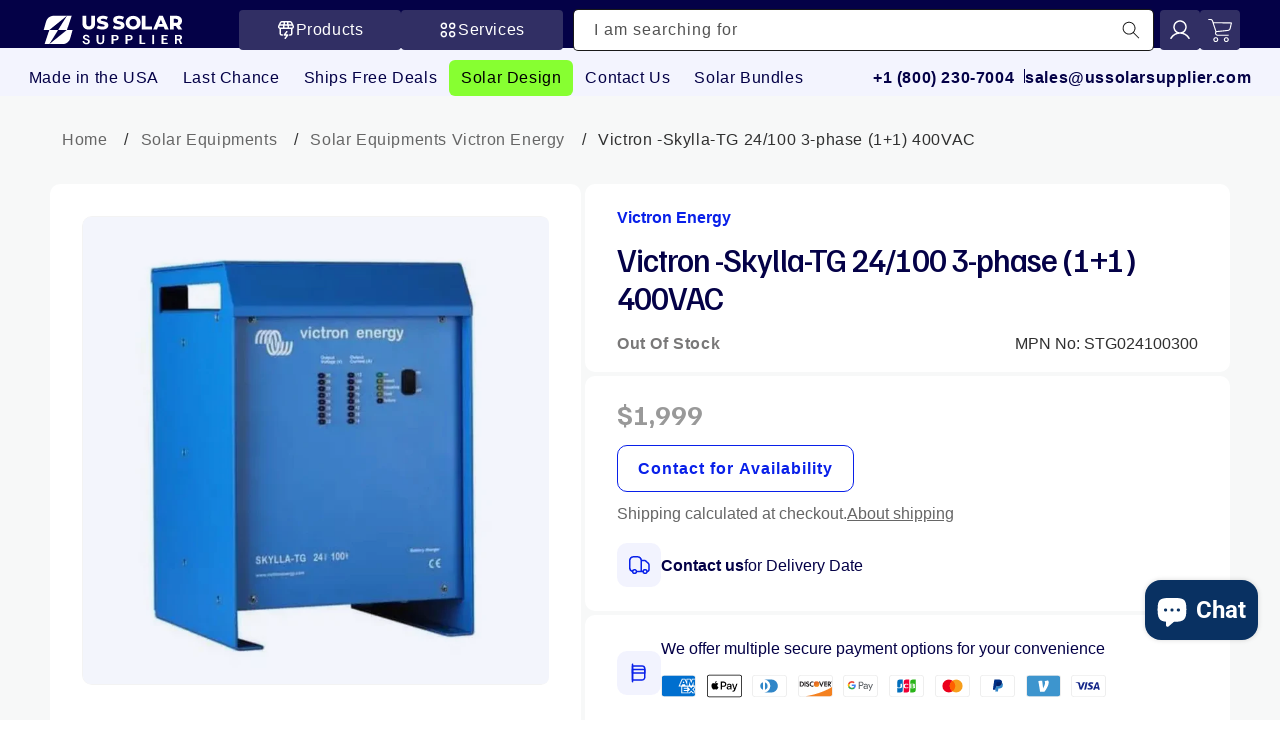

--- FILE ---
content_type: text/html; charset=utf-8
request_url: https://ussolarsupplier.com/products/victron-stg024100300-skylla-tg-24-100-3-phase-1-1-400vac
body_size: 56875
content:
















<!doctype html>
<html class="no-js" lang="en">
  <head>

    <script type="text/javascript">
    (function(c,l,a,r,i,t,y){
        c[a]=c[a]||function(){(c[a].q=c[a].q||[]).push(arguments)};
        t=l.createElement(r);t.async=1;t.src="https://www.clarity.ms/tag/"+i;
        y=l.getElementsByTagName(r)[0];y.parentNode.insertBefore(t,y);
    })(window, document, "clarity", "script", "qjgvwwxys6");
</script>
    <style>

  #shopify-section-template--23814064308522__custom_new_brand_collection_banner_jzUhPQ {
    display: none;
  }
  body.page-title_holiday-solar-sale .product-grid__collection-subnavigation {
    display: none !important;
}

.header__menu-item[href="/pages/power-plan-solar-design"] {
  background-color: #87FF31;
  color: #000 !important;
  padding: 8px 12px;
  border-radius: 6px;
  animation: neonPulse 1.5s infinite alternate;
}


  a.header__menu-item[href="/collections/holiday-solar-sale"] {
  background-image: url("https://cdn.shopify.com/s/files/1/0566/3408/1340/files/Frame_1707481790_2.png?v=1764973547");
  background-size: cover;
  background-position: center;
  background-repeat: no-repeat;
  border-radius: 6px;
  padding: 10px 18px !important;
  color: #fff !important;
  display: inline-block;
  animation: breathing 3s ease-in-out infinite;
}

@keyframes breathing {
  0% {
    transform: scale(1);
    opacity: 1;
  }
  50% {
    transform: scale(1.05);
    opacity: 0.95;
  }
  100% {
    transform: scale(1);
    opacity: 1;
  }
}

.template-collection[href="/collections/holiday-solar-sale"] .product-grid__collection-subnavigation {
  display: none !important;
}

</style>
    


  

 
<meta charset="utf-8">
    <meta http-equiv="X-UA-Compatible" content="IE=edge">
    <meta name="viewport" content="width=device-width,initial-scale=1">
    <meta name="theme-color" content="">
    <link rel="canonical" href="https://ussolarsupplier.com/products/victron-stg024100300-skylla-tg-24-100-3-phase-1-1-400vac">
    <link rel="preconnect" href="https://cdn.shopify.com" crossorigin>
    <link rel="icon" type="image/png" sizes="32x32" href="https://cdn.shopify.com/s/files/1/0566/3408/1340/files/favicon-32x32.png?v=1763561252">
<link rel="apple-touch-icon" sizes="180x180" href="https://cdn.shopify.com/s/files/1/0566/3408/1340/files/apple-icon-180x180.png?v=1763561252">
<link rel="icon" sizes="192x192" href="https://cdn.shopify.com/s/files/1/0566/3408/1340/files/web-app-manifest-192x192.png?v=1763561267">
<link rel="icon" sizes="512x512" href="https://cdn.shopify.com/s/files/1/0566/3408/1340/files/web-app-manifest-512x512.png?v=1763561267">
<link rel="manifest" href="//ussolarsupplier.com/cdn/shop/t/47/assets/site.webmanifest?v=77346855194717146571763561363">


    <link href="//ussolarsupplier.com/cdn/shop/t/47/assets/base.css?v=19220828304765755251768595516" rel="stylesheet" type="text/css" media="all" />
<link href="//ussolarsupplier.com/cdn/shop/t/47/assets/component-cart-confirmation-modal.css?v=105195942404839972161747939335" rel="stylesheet" type="text/css" media="all" />
<link rel="preload" href="https://ussolarsupplier.com/cdn/shopifycloud/portable-wallets/latest/accelerated-checkout-backwards-compat.css" as="style">


 


<script type="text/javascript">
_linkedin_partner_id = "7934905";
window._linkedin_data_partner_ids = window._linkedin_data_partner_ids || [];
window._linkedin_data_partner_ids.push(_linkedin_partner_id);
</script><script type="text/javascript">
(function(l) {
if (!l){window.lintrk = function(a,b){window.lintrk.q.push([a,b])};
window.lintrk.q=[]}
var s = document.getElementsByTagName("script")[0];
var b = document.createElement("script");
b.type = "text/javascript";b.async = true;
b.src = "https://snap.licdn.com/li.lms-analytics/insight.min.js";
s.parentNode.insertBefore(b, s);})(window.lintrk);
</script>
<noscript>
<img height="1" width="1" style="display:none;" alt="" src="https://px.ads.linkedin.com/collect/?pid=7934905&fmt=gif" />
</noscript>
    
    <script>
  document.addEventListener('DOMContentLoaded', function() {
    // Get the current collection handle from the page
    var collectionHandle = window.location.pathname.split('/')[2];

    // List of collections to show the div for
    var allowedCollections = ['solar-modules', 'solar-panels'];

    // Get the target div
    var targetDiv = document.getElementById('shopify-section-template--23814064308522__custom_new_brand_collection_banner_jzUhPQ');

    // Ensure the div is hidden by default
    if (targetDiv) {
      targetDiv.style.display = 'none';

      // Show the div if the current collection is in the allowed list
      if (allowedCollections.includes(collectionHandle)) {
        targetDiv.style.display = 'block';
      }
    }
  });
</script>
    <script>
  (function(w,d,t,r,u)
  {
    var f,n,i;
    w[u]=w[u]||[],f=function()
    {
      var o={ti:"97157171", enableAutoSpaTracking: true};
      o.q=w[u],w[u]=new UET(o),w[u].push("pageLoad")
    },
    n=d.createElement(t),n.src=r,n.async=1,n.onload=n.onreadystatechange=function()
    {
      var s=this.readyState;
      s&&s!=="loaded"&&s!=="complete"||(f(),n.onload=n.onreadystatechange=null)
    },
    i=d.getElementsByTagName(t)[0],i.parentNode.insertBefore(n,i)
  })
  (window,document,"script","//bat.bing.com/bat.js","uetq");
</script>




<link rel="icon" type="image/png" href="//ussolarsupplier.com/cdn/shop/files/Group_edc31bd6-bb8e-4ab1-84df-dd5ed9d3477e.png?crop=center&height=32&v=1692718397&width=32"><link rel="preconnect" href="https://fonts.shopifycdn.com" crossorigin><title>
      Victron Energy STG024100300 Skylla-TG 24/100 3-Phase (1+1).
 &ndash; US Solar Supplier
    </title>

    
      <meta name="description" content="The Victron Skylla-TG 24/100 Charger is a powerful 3-phase 400VAC charger with a 1+1 configuration for reliable high-capacity charging.">
    

    

<meta property="og:site_name" content="US Solar Supplier">
<meta property="og:url" content="https://ussolarsupplier.com/products/victron-stg024100300-skylla-tg-24-100-3-phase-1-1-400vac">
<meta property="og:title" content="Victron Energy STG024100300 Skylla-TG 24/100 3-Phase (1+1).">
<meta property="og:type" content="product">
<meta property="og:description" content="The Victron Skylla-TG 24/100 Charger is a powerful 3-phase 400VAC charger with a 1+1 configuration for reliable high-capacity charging."><meta property="og:image" content="http://ussolarsupplier.com/cdn/shop/files/STG024100300.jpg?v=1687937972">
  <meta property="og:image:secure_url" content="https://ussolarsupplier.com/cdn/shop/files/STG024100300.jpg?v=1687937972">
  <meta property="og:image:width" content="800">
  <meta property="og:image:height" content="800"><meta property="og:price:amount" content="1,999.00">
  <meta property="og:price:currency" content="USD"><meta name="twitter:card" content="summary_large_image">
<meta name="twitter:title" content="Victron Energy STG024100300 Skylla-TG 24/100 3-Phase (1+1).">
<meta name="twitter:description" content="The Victron Skylla-TG 24/100 Charger is a powerful 3-phase 400VAC charger with a 1+1 configuration for reliable high-capacity charging.">



    

    
    
    <script type="text/javascript">
      window || (window = {});
      window.custom_scripts || (window.custom_scripts = []);
    </script>
    
    
      
  <script>window.performance && window.performance.mark && window.performance.mark('shopify.content_for_header.start');</script><meta name="google-site-verification" content="Nhi398HwFC2PcCrtCwdnrbfJ4mEKjr7d8v6qL-siYek">
<meta name="google-site-verification" content="WBOUh8PPEWgSIrxxPR5ppefhFZSvfn1UttWZKEUts5E">
<meta name="google-site-verification" content="XDIUWdAv3ewjC3vC6CwugzJaMQf-76VgPsphm9lBMQU">
<meta id="shopify-digital-wallet" name="shopify-digital-wallet" content="/56634081340/digital_wallets/dialog">
<meta name="shopify-checkout-api-token" content="0cf2d30248efd070c966d4c5f7ac758c">
<meta id="in-context-paypal-metadata" data-shop-id="56634081340" data-venmo-supported="true" data-environment="production" data-locale="en_US" data-paypal-v4="true" data-currency="USD">
<link rel="alternate" type="application/json+oembed" href="https://ussolarsupplier.com/products/victron-stg024100300-skylla-tg-24-100-3-phase-1-1-400vac.oembed">
<script async="async" src="/checkouts/internal/preloads.js?locale=en-US"></script>
<script id="shopify-features" type="application/json">{"accessToken":"0cf2d30248efd070c966d4c5f7ac758c","betas":["rich-media-storefront-analytics"],"domain":"ussolarsupplier.com","predictiveSearch":true,"shopId":56634081340,"locale":"en"}</script>
<script>var Shopify = Shopify || {};
Shopify.shop = "us-solar-supplier.myshopify.com";
Shopify.locale = "en";
Shopify.currency = {"active":"USD","rate":"1.0"};
Shopify.country = "US";
Shopify.theme = {"name":"us-solar-supplier\/main","id":176393814314,"schema_name":"Dawn","schema_version":"9.0.0","theme_store_id":null,"role":"main"};
Shopify.theme.handle = "null";
Shopify.theme.style = {"id":null,"handle":null};
Shopify.cdnHost = "ussolarsupplier.com/cdn";
Shopify.routes = Shopify.routes || {};
Shopify.routes.root = "/";</script>
<script type="module">!function(o){(o.Shopify=o.Shopify||{}).modules=!0}(window);</script>
<script>!function(o){function n(){var o=[];function n(){o.push(Array.prototype.slice.apply(arguments))}return n.q=o,n}var t=o.Shopify=o.Shopify||{};t.loadFeatures=n(),t.autoloadFeatures=n()}(window);</script>
<script id="shop-js-analytics" type="application/json">{"pageType":"product"}</script>
<script defer="defer" async type="module" src="//ussolarsupplier.com/cdn/shopifycloud/shop-js/modules/v2/client.init-shop-cart-sync_C5BV16lS.en.esm.js"></script>
<script defer="defer" async type="module" src="//ussolarsupplier.com/cdn/shopifycloud/shop-js/modules/v2/chunk.common_CygWptCX.esm.js"></script>
<script type="module">
  await import("//ussolarsupplier.com/cdn/shopifycloud/shop-js/modules/v2/client.init-shop-cart-sync_C5BV16lS.en.esm.js");
await import("//ussolarsupplier.com/cdn/shopifycloud/shop-js/modules/v2/chunk.common_CygWptCX.esm.js");

  window.Shopify.SignInWithShop?.initShopCartSync?.({"fedCMEnabled":true,"windoidEnabled":true});

</script>
<script>(function() {
  var isLoaded = false;
  function asyncLoad() {
    if (isLoaded) return;
    isLoaded = true;
    var urls = []; window.custom_scripts = ["https:\/\/cdn.recovermycart.com\/scripts\/keepcart\/CartJS.min.js?shop=us-solar-supplier.myshopify.com\u0026shop=us-solar-supplier.myshopify.com","https:\/\/scriptinserter.s3.amazonaws.com\/us-solar-supplier.myshopify.com\/c3f26fce3ad3d07afb38e42da87db7fb.js?shop=us-solar-supplier.myshopify.com","https:\/\/app.tncapp.com\/get_script\/fdd36b66e14e11eea527fee29e48b8df.js?v=354742\u0026shop=us-solar-supplier.myshopify.com","https:\/\/shopify-widget.route.com\/shopify.widget.js?shop=us-solar-supplier.myshopify.com","https:\/\/cdn.shopify.com\/s\/files\/1\/0566\/3408\/1340\/t\/43\/assets\/affirmShopify.js?v=1739201800\u0026shop=us-solar-supplier.myshopify.com","https:\/\/cdn.adtrace.ai\/facebook-track.js?shop=us-solar-supplier.myshopify.com","https:\/\/na.shgcdn3.com\/pixel-collector.js?shop=us-solar-supplier.myshopify.com","https:\/\/api-na1.hubapi.com\/scriptloader\/v1\/50593773.js?shop=us-solar-supplier.myshopify.com"];
    document.dispatchEvent(new CustomEvent("scripts_ready")); for (var i = 0; i < urls.length; i++) { return;
      var s = document.createElement('script');
      s.type = 'text/javascript';
      s.async = true;
      s.src = urls[i];
      var x = document.getElementsByTagName('script')[0];
      x.parentNode.insertBefore(s, x);
    }
  };
  asyncLoad(); if(window.attachEvent) {
    window.attachEvent('UserInteracted', asyncLoad);
  } else {
    document.addEventListener('UserInteracted', asyncLoad, false);
  }
})();</script>
<script id="__st">var __st={"a":56634081340,"offset":-18000,"reqid":"23170d14-a8c8-416b-985a-1b57bfee51db-1768852836","pageurl":"ussolarsupplier.com\/products\/victron-stg024100300-skylla-tg-24-100-3-phase-1-1-400vac","u":"16b903cea7d1","p":"product","rtyp":"product","rid":8337483694378};</script>
<script>window.ShopifyPaypalV4VisibilityTracking = true;</script>
<script id="form-persister">!function(){'use strict';const t='contact',e='new_comment',n=[[t,t],['blogs',e],['comments',e],[t,'customer']],o='password',r='form_key',c=['recaptcha-v3-token','g-recaptcha-response','h-captcha-response',o],s=()=>{try{return window.sessionStorage}catch{return}},i='__shopify_v',u=t=>t.elements[r],a=function(){const t=[...n].map((([t,e])=>`form[action*='/${t}']:not([data-nocaptcha='true']) input[name='form_type'][value='${e}']`)).join(',');var e;return e=t,()=>e?[...document.querySelectorAll(e)].map((t=>t.form)):[]}();function m(t){const e=u(t);a().includes(t)&&(!e||!e.value)&&function(t){try{if(!s())return;!function(t){const e=s();if(!e)return;const n=u(t);if(!n)return;const o=n.value;o&&e.removeItem(o)}(t);const e=Array.from(Array(32),(()=>Math.random().toString(36)[2])).join('');!function(t,e){u(t)||t.append(Object.assign(document.createElement('input'),{type:'hidden',name:r})),t.elements[r].value=e}(t,e),function(t,e){const n=s();if(!n)return;const r=[...t.querySelectorAll(`input[type='${o}']`)].map((({name:t})=>t)),u=[...c,...r],a={};for(const[o,c]of new FormData(t).entries())u.includes(o)||(a[o]=c);n.setItem(e,JSON.stringify({[i]:1,action:t.action,data:a}))}(t,e)}catch(e){console.error('failed to persist form',e)}}(t)}const f=t=>{if('true'===t.dataset.persistBound)return;const e=function(t,e){const n=function(t){return'function'==typeof t.submit?t.submit:HTMLFormElement.prototype.submit}(t).bind(t);return function(){let t;return()=>{t||(t=!0,(()=>{try{e(),n()}catch(t){(t=>{console.error('form submit failed',t)})(t)}})(),setTimeout((()=>t=!1),250))}}()}(t,(()=>{m(t)}));!function(t,e){if('function'==typeof t.submit&&'function'==typeof e)try{t.submit=e}catch{}}(t,e),t.addEventListener('submit',(t=>{t.preventDefault(),e()})),t.dataset.persistBound='true'};!function(){function t(t){const e=(t=>{const e=t.target;return e instanceof HTMLFormElement?e:e&&e.form})(t);e&&m(e)}document.addEventListener('submit',t),document.addEventListener('DOMContentLoaded',(()=>{const e=a();for(const t of e)f(t);var n;n=document.body,new window.MutationObserver((t=>{for(const e of t)if('childList'===e.type&&e.addedNodes.length)for(const t of e.addedNodes)1===t.nodeType&&'FORM'===t.tagName&&a().includes(t)&&f(t)})).observe(n,{childList:!0,subtree:!0,attributes:!1}),document.removeEventListener('submit',t)}))}()}();</script>
<script integrity="sha256-4kQ18oKyAcykRKYeNunJcIwy7WH5gtpwJnB7kiuLZ1E=" data-source-attribution="shopify.loadfeatures" defer="defer" src="//ussolarsupplier.com/cdn/shopifycloud/storefront/assets/storefront/load_feature-a0a9edcb.js" crossorigin="anonymous"></script>
<script data-source-attribution="shopify.dynamic_checkout.dynamic.init">var Shopify=Shopify||{};Shopify.PaymentButton=Shopify.PaymentButton||{isStorefrontPortableWallets:!0,init:function(){window.Shopify.PaymentButton.init=function(){};var t=document.createElement("script");t.src="https://ussolarsupplier.com/cdn/shopifycloud/portable-wallets/latest/portable-wallets.en.js",t.type="module",document.head.appendChild(t)}};
</script>
<script data-source-attribution="shopify.dynamic_checkout.buyer_consent">
  function portableWalletsHideBuyerConsent(e){var t=document.getElementById("shopify-buyer-consent"),n=document.getElementById("shopify-subscription-policy-button");t&&n&&(t.classList.add("hidden"),t.setAttribute("aria-hidden","true"),n.removeEventListener("click",e))}function portableWalletsShowBuyerConsent(e){var t=document.getElementById("shopify-buyer-consent"),n=document.getElementById("shopify-subscription-policy-button");t&&n&&(t.classList.remove("hidden"),t.removeAttribute("aria-hidden"),n.addEventListener("click",e))}window.Shopify?.PaymentButton&&(window.Shopify.PaymentButton.hideBuyerConsent=portableWalletsHideBuyerConsent,window.Shopify.PaymentButton.showBuyerConsent=portableWalletsShowBuyerConsent);
</script>
<script data-source-attribution="shopify.dynamic_checkout.cart.bootstrap">document.addEventListener("DOMContentLoaded",(function(){function t(){return document.querySelector("shopify-accelerated-checkout-cart, shopify-accelerated-checkout")}if(t())Shopify.PaymentButton.init();else{new MutationObserver((function(e,n){t()&&(Shopify.PaymentButton.init(),n.disconnect())})).observe(document.body,{childList:!0,subtree:!0})}}));
</script>
<link id="shopify-accelerated-checkout-styles" rel="stylesheet" media="screen" href="https://ussolarsupplier.com/cdn/shopifycloud/portable-wallets/latest/accelerated-checkout-backwards-compat.css" crossorigin="anonymous">
<style id="shopify-accelerated-checkout-cart">
        #shopify-buyer-consent {
  margin-top: 1em;
  display: inline-block;
  width: 100%;
}

#shopify-buyer-consent.hidden {
  display: none;
}

#shopify-subscription-policy-button {
  background: none;
  border: none;
  padding: 0;
  text-decoration: underline;
  font-size: inherit;
  cursor: pointer;
}

#shopify-subscription-policy-button::before {
  box-shadow: none;
}

      </style>

<script>window.performance && window.performance.mark && window.performance.mark('shopify.content_for_header.end');</script>
  





  <script type="text/javascript">
    
      window.__shgMoneyFormat = window.__shgMoneyFormat || {"USD":{"currency":"USD","currency_symbol":"$","currency_symbol_location":"left","decimal_places":2,"decimal_separator":".","thousands_separator":","}};
    
    window.__shgCurrentCurrencyCode = window.__shgCurrentCurrencyCode || {
      currency: "USD",
      currency_symbol: "$",
      decimal_separator: ".",
      thousands_separator: ",",
      decimal_places: 2,
      currency_symbol_location: "left"
    };
  </script>



    


    <style data-shopify>
      @font-face {
  font-family: Roboto;
  font-weight: 400;
  font-style: normal;
  font-display: swap;
  src: url("//ussolarsupplier.com/cdn/fonts/roboto/roboto_n4.2019d890f07b1852f56ce63ba45b2db45d852cba.woff2") format("woff2"),
       url("//ussolarsupplier.com/cdn/fonts/roboto/roboto_n4.238690e0007583582327135619c5f7971652fa9d.woff") format("woff");
}

      @font-face {
  font-family: Roboto;
  font-weight: 700;
  font-style: normal;
  font-display: swap;
  src: url("//ussolarsupplier.com/cdn/fonts/roboto/roboto_n7.f38007a10afbbde8976c4056bfe890710d51dec2.woff2") format("woff2"),
       url("//ussolarsupplier.com/cdn/fonts/roboto/roboto_n7.94bfdd3e80c7be00e128703d245c207769d763f9.woff") format("woff");
}

      @font-face {
  font-family: Roboto;
  font-weight: 400;
  font-style: italic;
  font-display: swap;
  src: url("//ussolarsupplier.com/cdn/fonts/roboto/roboto_i4.57ce898ccda22ee84f49e6b57ae302250655e2d4.woff2") format("woff2"),
       url("//ussolarsupplier.com/cdn/fonts/roboto/roboto_i4.b21f3bd061cbcb83b824ae8c7671a82587b264bf.woff") format("woff");
}

      @font-face {
  font-family: Roboto;
  font-weight: 700;
  font-style: italic;
  font-display: swap;
  src: url("//ussolarsupplier.com/cdn/fonts/roboto/roboto_i7.7ccaf9410746f2c53340607c42c43f90a9005937.woff2") format("woff2"),
       url("//ussolarsupplier.com/cdn/fonts/roboto/roboto_i7.49ec21cdd7148292bffea74c62c0df6e93551516.woff") format("woff");
}

      @font-face {
  font-family: Roboto;
  font-weight: 500;
  font-style: normal;
  font-display: swap;
  src: url("//ussolarsupplier.com/cdn/fonts/roboto/roboto_n5.250d51708d76acbac296b0e21ede8f81de4e37aa.woff2") format("woff2"),
       url("//ussolarsupplier.com/cdn/fonts/roboto/roboto_n5.535e8c56f4cbbdea416167af50ab0ff1360a3949.woff") format("woff");
}


      :root {
        --header-height: 105px;
        
        --font-title: "Familjen Grotesk", sans-serif;
        --font-text: "Arial", sans-serif;
        --font-body-family: "Arial", sans-serif;
        --font-body-style: normal;
        --font-body-weight: 400;
        --font-body-weight-bold: 700;

        --font-heading-family: "Arial", sans-serif;
        --font-heading-family: "Arial", sans-serif;
        --font-heading-style: normal;
        --font-heading-weight: 500;

        --font-body-scale: 1.0;
        --font-heading-scale: 1.0;

        --color-base-text: 25, 25, 25;
        --color-shadow: 25, 25, 25;
        --color-base-background-1: 255, 255, 255;
        --color-base-background-2: 247, 248, 248;
        --color-base-background-3: 36, 94, 186;
        --color-base-solid-button-labels: 255, 255, 255;
        --color-base-outline-button-labels: 25, 25, 25;
        --color-base-accent-1: 25, 25, 25;
        --color-base-accent-2: 142, 207, 102;
        --payment-terms-background-color: #ffffff;

        --color-main-black: 25, 25, 25;
        --color-main-white: 255, 255, 255;
        --color-main-blue: 9, 32, 233;
        --color-dark-blue: 4, 1, 71;
        --color-main-grey: 216, 222, 221;
        --color-background-grey: 250, 250, 250;
        --color-main-purple: 205, 210, 249;
        --color-main-green: 165, 252, 91;
        --color-light-green: 198, 253, 146;


        --gradient-base-background-1: #f7f8f8;
        --gradient-base-background-2: #f7f8f8;
        --gradient-base-accent-1: #191919;
        --gradient-base-accent-2: #8ecf66;

        --media-padding: px;
        --media-border-opacity: 0.05;
        --media-border-width: 1px;
        --media-radius: 10px;
        --media-shadow-opacity: 0.0;
        --media-shadow-horizontal-offset: 0px;
        --media-shadow-vertical-offset: 4px;
        --media-shadow-blur-radius: 5px;
        --media-shadow-visible: 0;

        --page-width: 169rem;
        --page-width-margin: 0rem;

        --product-card-image-padding: 0.0rem;
        --product-card-corner-radius: 2.0rem;
        --product-card-text-alignment: center;
        --product-card-border-width: 0.0rem;
        --product-card-border-opacity: 0.1;
        --product-card-shadow-opacity: 0.0;
        --product-card-shadow-visible: 0;
        --product-card-shadow-horizontal-offset: 0.0rem;
        --product-card-shadow-vertical-offset: 0.4rem;
        --product-card-shadow-blur-radius: 0.5rem;

        --collection-card-image-padding: 0.0rem;
        --collection-card-corner-radius: 0.0rem;
        --collection-card-text-alignment: center;
        --collection-card-border-width: 0.0rem;
        --collection-card-border-opacity: 0.1;
        --collection-card-shadow-opacity: 0.0;
        --collection-card-shadow-visible: 0;
        --collection-card-shadow-horizontal-offset: 0.0rem;
        --collection-card-shadow-vertical-offset: 0.4rem;
        --collection-card-shadow-blur-radius: 0.5rem;

        --blog-card-image-padding: 0.0rem;
        --blog-card-corner-radius: 0.0rem;
        --blog-card-text-alignment: left;
        --blog-card-border-width: 0.0rem;
        --blog-card-border-opacity: 0.1;
        --blog-card-shadow-opacity: 0.0;
        --blog-card-shadow-visible: 0;
        --blog-card-shadow-horizontal-offset: 0.0rem;
        --blog-card-shadow-vertical-offset: 0.4rem;
        --blog-card-shadow-blur-radius: 0.5rem;

        --badge-corner-radius: 4.0rem;

        --popup-border-width: 1px;
        --popup-border-opacity: 0.1;
        --popup-corner-radius: 0px;
        --popup-shadow-opacity: 0.0;
        --popup-shadow-horizontal-offset: 0px;
        --popup-shadow-vertical-offset: 4px;
        --popup-shadow-blur-radius: 5px;

        --drawer-border-width: 1px;
        --drawer-border-opacity: 0.1;
        --drawer-shadow-opacity: 0.0;
        --drawer-shadow-horizontal-offset: 0px;
        --drawer-shadow-vertical-offset: 4px;
        --drawer-shadow-blur-radius: 5px;

        --spacing-sections-desktop: 0px;
        --spacing-sections-mobile: 0px;

        --grid-desktop-vertical-spacing: 24px;
        --grid-desktop-horizontal-spacing: 24px;
        --grid-mobile-vertical-spacing: 12px;
        --grid-mobile-horizontal-spacing: 12px;

        --text-boxes-border-opacity: 0.1;
        --text-boxes-border-width: 0px;
        --text-boxes-radius: 0px;
        --text-boxes-shadow-opacity: 0.0;
        --text-boxes-shadow-visible: 0;
        --text-boxes-shadow-horizontal-offset: 0px;
        --text-boxes-shadow-vertical-offset: 4px;
        --text-boxes-shadow-blur-radius: 5px;

        --buttons-radius: 4px;
        --buttons-radius-outset: 5px;
        --buttons-border-width: 1px;
        --buttons-border-opacity: 1.0;
        --buttons-shadow-opacity: 0.0;
        --buttons-shadow-visible: 0;
        --buttons-shadow-horizontal-offset: 0px;
        --buttons-shadow-vertical-offset: 4px;
        --buttons-shadow-blur-radius: 5px;
        --buttons-border-offset: 0.3px;

        --inputs-radius: 4px;
        --inputs-border-width: 1px;
        --inputs-border-opacity: 1.0;
        --inputs-shadow-opacity: 0.0;
        --inputs-shadow-horizontal-offset: 0px;
        --inputs-margin-offset: 0px;
        --inputs-shadow-vertical-offset: 4px;
        --inputs-shadow-blur-radius: 0px;
        --inputs-radius-outset: 5px;

        --variant-pills-radius: 40px;
        --variant-pills-border-width: 1px;
        --variant-pills-border-opacity: 0.55;
        --variant-pills-shadow-opacity: 0.0;
        --variant-pills-shadow-horizontal-offset: 0px;
        --variant-pills-shadow-vertical-offset: 4px;
        --variant-pills-shadow-blur-radius: 5px;

        --sm: 576px;
      }

      *,
      *::before,
      *::after {
        box-sizing: inherit;
      }

      html {
        box-sizing: border-box;
        font-size: calc(var(--font-body-scale) * 62.5%);
        height: 100%;
      }

      body {
        display: grid;
        grid-template-rows: auto auto 1fr auto;
        grid-template-columns: 100%;
        min-height: 100%;
        margin: 0;
        font-size: 1.5rem;
        letter-spacing: 0.06rem;
        line-height: calc(1 + 0.8 / var(--font-body-scale));
        font-family: var(--font-body-family);
        font-style: var(--font-body-style);
        font-weight: var(--font-body-weight);
      }

      @media screen and (max-width: 889px) {
        :root {
          --header-height: 100px;
        }
      }

      @media screen and (min-width: 750px) {
        body {
          font-size: 1.6rem;
        }
      }

    
    </style>
    <link href="//ussolarsupplier.com/cdn/shop/t/47/assets/base.css?v=19220828304765755251768595516" rel="stylesheet" type="text/css" media="all" />
<link rel="stylesheet" href="//ussolarsupplier.com/cdn/shop/t/47/assets/component-predictive-search.css?v=72366417666802258901743604346" media="print" onload="this.media='all'"><link rel="preload" as="font" href="//ussolarsupplier.com/cdn/fonts/roboto/roboto_n4.2019d890f07b1852f56ce63ba45b2db45d852cba.woff2" type="font/woff2" crossorigin><link rel="preload" as="font" href="//ussolarsupplier.com/cdn/fonts/roboto/roboto_n5.250d51708d76acbac296b0e21ede8f81de4e37aa.woff2" type="font/woff2" crossorigin>


    <script>document.documentElement.className = document.documentElement.className.replace('no-js', 'js');
    if (Shopify.designMode) {
      document.documentElement.classList.add('shopify-design-mode');
    }
    </script>
    

    

<script type="text/javascript">
  
    window.SHG_CUSTOMER = null;
  
</script>








    <script src="//ussolarsupplier.com/cdn/shop/t/47/assets/constants.js?v=95358004781563950421743604346" defer="defer"></script>
    <script src="//ussolarsupplier.com/cdn/shop/t/47/assets/pubsub.js?v=2921868252632587581743604346" defer="defer"></script>
    <script src="//ussolarsupplier.com/cdn/shop/t/47/assets/global.js?v=77299408702373837851761324333" defer="defer"></script>
    <script src="//ussolarsupplier.com/cdn/shop/t/47/assets/load-more.js?v=182018529035202844691743604346" defer="defer"></script>
    <script src="//ussolarsupplier.com/cdn/shop/t/47/assets/custom-collapsable-cells.js?v=146020293474656434201743604347" defer="defer"></script>

    <!-- "snippets/bookthatapp-widgets.liquid" was not rendered, the associated app was uninstalled -->

    <script>(function(w,d,t,r,u){var f,n,i;w[u]=w[u]||[],f=function(){var o={ti:"97157171", enableAutoSpaTracking: true};o.q=w[u],w[u]=new UET(o),w[u].push("pageLoad")},n=d.createElement(t),n.src=r,n.async=1,n.onload=n.onreadystatechange=function(){var s=this.readyState;s&&s!=="loaded"&&s!=="complete"||(f(),n.onload=n.onreadystatechange=null)},i=d.getElementsByTagName(t)[0],i.parentNode.insertBefore(n,i)})(window,document,"script","//bat.bing.com/bat.js","uetq");</script>

    
  

<!-- BEGIN app block: shopify://apps/sitemap-html-xml-robots-txt/blocks/app-embed/0bffc67a-7a81-4980-bd53-34bba4ce4a7c -->

  <!-- Header Code Container -->
  <div id="HeaderCodeContainer"></div>

<script>
  (function() {
    var finalCodShopDomain = 'us-solar-supplier.myshopify.com';
    var finalCodePageType = 'product';
    
    var finalCodeAllHeaderCode = ''; 
    var finalCodeAllBodyCode = ''; 
    var finalCodeAllFooterCode = ''; 

    async function injectFinalCode() {
      try {
        const response = await fetch(`/apps/final-code/code?shop=${finalCodShopDomain}`, {
          method: "GET",
          headers: { "Content-Type": "application/json" }
        }); 
        
        if (!response.ok) return;
        
        const data = await response.json(); 
        
        if (Array.isArray(data.code)) {
          data.code.forEach((code) => {
            const { headerCode, bodyCode, footerCode, pageOptions, isDisabled } = code;
            
            // Check if code should run on this page type
            let isAllowed = true;
            if (pageOptions && pageOptions.length > 0) {
              isAllowed = pageOptions.includes(finalCodePageType);
            }

            if (isAllowed && !isDisabled) {
              if (headerCode) finalCodeAllHeaderCode += headerCode;
              if (bodyCode) finalCodeAllBodyCode += bodyCode;
              if (footerCode) finalCodeAllFooterCode += footerCode;
            }
          });
        }

        // 1. Inject Header Code (We are already in Head, so append to current container or head)
        const headerContainer = document.getElementById("HeaderCodeContainer");
        if (headerContainer && finalCodeAllHeaderCode) {
          headerContainer.innerHTML = finalCodeAllHeaderCode;
        }

        // 2. Inject Body Code (Create container at start of body if needed, or append)
        // Usually Body code is top of body, Footer is bottom.
        if (finalCodeAllBodyCode) {
          let bodyContainer = document.getElementById("FinalCodeBodyContainer");
          if (!bodyContainer) {
            bodyContainer = document.createElement("div");
            bodyContainer.id = "FinalCodeBodyContainer";
            // Prepend to body
            document.body.insertBefore(bodyContainer, document.body.firstChild);
          }
          bodyContainer.innerHTML = finalCodeAllBodyCode;
        }

        // 3. Inject Footer Code
        if (finalCodeAllFooterCode) {
          let footerContainer = document.getElementById("FinalCodeFooterContainer");
          if (!footerContainer) {
            footerContainer = document.createElement("div");
            footerContainer.id = "FinalCodeFooterContainer";
            // Append to body
            document.body.appendChild(footerContainer);
          }
          footerContainer.innerHTML = finalCodeAllFooterCode;
        }

      } catch (err) {
        console.error("Final Code: Error injecting code", err);
      }
    }

    // Run immediately if DOM is ready, or wait
    if (document.readyState === 'loading') {
      document.addEventListener('DOMContentLoaded', injectFinalCode);
    } else {
      injectFinalCode();
    }
  })();
</script>


<!-- END app block --><!-- BEGIN app block: shopify://apps/bm-country-blocker-ip-blocker/blocks/boostmark-blocker/bf9db4b9-be4b-45e1-8127-bbcc07d93e7e -->

  <script src="https://cdn.shopify.com/extensions/019b300f-1323-7b7a-bda2-a589132c3189/boostymark-regionblock-71/assets/blocker.js?v=4&shop=us-solar-supplier.myshopify.com" async></script>
  <script src="https://cdn.shopify.com/extensions/019b300f-1323-7b7a-bda2-a589132c3189/boostymark-regionblock-71/assets/jk4ukh.js?c=6&shop=us-solar-supplier.myshopify.com" async></script>

  

  
    <script async>
      (function(_0x43a3c4,_0x482a4f){var _0x4fe466=_0x87db,_0x4bb61e=_0x43a3c4();while(!![]){try{var _0x570d02=parseInt(_0x4fe466(0x167))/0x1+parseInt(_0x4fe466(0x170))/0x2+-parseInt(_0x4fe466(0x16a))/0x3*(parseInt(_0x4fe466(0x163))/0x4)+-parseInt(_0x4fe466(0x165))/0x5*(-parseInt(_0x4fe466(0x171))/0x6)+-parseInt(_0x4fe466(0x164))/0x7+parseInt(_0x4fe466(0x175))/0x8*(parseInt(_0x4fe466(0x16c))/0x9)+-parseInt(_0x4fe466(0x16b))/0xa;if(_0x570d02===_0x482a4f)break;else _0x4bb61e['push'](_0x4bb61e['shift']());}catch(_0x16a6b1){_0x4bb61e['push'](_0x4bb61e['shift']());}}}(_0x4bb4,0xbe588),function e(){var _0x5c2146=_0x87db;window[_0x5c2146(0x168)]=![];var _0x44a2d6=new MutationObserver(function(_0x35b255){_0x35b255['forEach'](function(_0xcc323e){var _0x52d825=_0x87db;_0xcc323e[_0x52d825(0x172)]['forEach'](function(_0xec5229){var _0x5461ea=_0x52d825;if(_0xec5229[_0x5461ea(0x166)]==='SCRIPT'&&window[_0x5461ea(0x168)]==![]){var _0x3ddd07=_0xec5229[_0x5461ea(0x16e)]||_0xec5229['src'];_0x3ddd07[_0x5461ea(0x173)](_0x5461ea(0x16d))&&(window['_bm_blocked']=!![],window['_bm_blocked_script']=_0x3ddd07,_0xec5229['parentNode'][_0x5461ea(0x16f)](_0xec5229),_0x44a2d6['disconnect']());}});});});_0x44a2d6[_0x5c2146(0x169)](document[_0x5c2146(0x174)],{'childList':!![],'subtree':!![]});}());function _0x87db(_0x1caa51,_0x210fdf){var _0x4bb40d=_0x4bb4();return _0x87db=function(_0x87db3a,_0x6d5f1d){_0x87db3a=_0x87db3a-0x163;var _0x25c69d=_0x4bb40d[_0x87db3a];return _0x25c69d;},_0x87db(_0x1caa51,_0x210fdf);}function _0x4bb4(){var _0x34488a=['6613767OlDTvB','var\x20customDocumentWrite\x20=\x20function(content)','textContent','removeChild','344260PVAmNx','2365926DkpRjt','addedNodes','includes','documentElement','8ZTQQuG','41428iZlnfk','4553276eLvdxh','10VBbEzf','nodeName','1117587bSjere','_bm_blocked','observe','78LnVwNu','11138160VAaeEA'];_0x4bb4=function(){return _0x34488a;};return _0x4bb4();}
    </script>
  

  

  

  













<!-- END app block --><!-- BEGIN app block: shopify://apps/klaviyo-email-marketing-sms/blocks/klaviyo-onsite-embed/2632fe16-c075-4321-a88b-50b567f42507 -->












  <script async src="https://static.klaviyo.com/onsite/js/UqjwKf/klaviyo.js?company_id=UqjwKf"></script>
  <script>!function(){if(!window.klaviyo){window._klOnsite=window._klOnsite||[];try{window.klaviyo=new Proxy({},{get:function(n,i){return"push"===i?function(){var n;(n=window._klOnsite).push.apply(n,arguments)}:function(){for(var n=arguments.length,o=new Array(n),w=0;w<n;w++)o[w]=arguments[w];var t="function"==typeof o[o.length-1]?o.pop():void 0,e=new Promise((function(n){window._klOnsite.push([i].concat(o,[function(i){t&&t(i),n(i)}]))}));return e}}})}catch(n){window.klaviyo=window.klaviyo||[],window.klaviyo.push=function(){var n;(n=window._klOnsite).push.apply(n,arguments)}}}}();</script>

  
    <script id="viewed_product">
      if (item == null) {
        var _learnq = _learnq || [];

        var MetafieldReviews = null
        var MetafieldYotpoRating = null
        var MetafieldYotpoCount = null
        var MetafieldLooxRating = null
        var MetafieldLooxCount = null
        var okendoProduct = null
        var okendoProductReviewCount = null
        var okendoProductReviewAverageValue = null
        try {
          // The following fields are used for Customer Hub recently viewed in order to add reviews.
          // This information is not part of __kla_viewed. Instead, it is part of __kla_viewed_reviewed_items
          MetafieldReviews = {};
          MetafieldYotpoRating = null
          MetafieldYotpoCount = null
          MetafieldLooxRating = null
          MetafieldLooxCount = null

          okendoProduct = null
          // If the okendo metafield is not legacy, it will error, which then requires the new json formatted data
          if (okendoProduct && 'error' in okendoProduct) {
            okendoProduct = null
          }
          okendoProductReviewCount = okendoProduct ? okendoProduct.reviewCount : null
          okendoProductReviewAverageValue = okendoProduct ? okendoProduct.reviewAverageValue : null
        } catch (error) {
          console.error('Error in Klaviyo onsite reviews tracking:', error);
        }

        var item = {
          Name: "Victron -Skylla-TG 24\/100 3-phase (1+1) 400VAC",
          ProductID: 8337483694378,
          Categories: ["All Products","Battery Small","Best selling products","New products","Smart Products Filter Index - Do not delete","Solar Energy Equipment: Cables, Optimizers, Connectors \u0026 Smart Meters","Solar Equipment","Victron Energy"],
          ImageURL: "https://ussolarsupplier.com/cdn/shop/files/STG024100300_grande.jpg?v=1687937972",
          URL: "https://ussolarsupplier.com/products/victron-stg024100300-skylla-tg-24-100-3-phase-1-1-400vac",
          Brand: "Victron Energy",
          Price: "$1,999.00",
          Value: "1,999.00",
          CompareAtPrice: "$0.00"
        };
        _learnq.push(['track', 'Viewed Product', item]);
        _learnq.push(['trackViewedItem', {
          Title: item.Name,
          ItemId: item.ProductID,
          Categories: item.Categories,
          ImageUrl: item.ImageURL,
          Url: item.URL,
          Metadata: {
            Brand: item.Brand,
            Price: item.Price,
            Value: item.Value,
            CompareAtPrice: item.CompareAtPrice
          },
          metafields:{
            reviews: MetafieldReviews,
            yotpo:{
              rating: MetafieldYotpoRating,
              count: MetafieldYotpoCount,
            },
            loox:{
              rating: MetafieldLooxRating,
              count: MetafieldLooxCount,
            },
            okendo: {
              rating: okendoProductReviewAverageValue,
              count: okendoProductReviewCount,
            }
          }
        }]);
      }
    </script>
  




  <script>
    window.klaviyoReviewsProductDesignMode = false
  </script>



  <!-- BEGIN app snippet: customer-hub-data --><script>
  if (!window.customerHub) {
    window.customerHub = {};
  }
  window.customerHub.storefrontRoutes = {
    login: "/account/login?return_url=%2F%23k-hub",
    register: "/account/register?return_url=%2F%23k-hub",
    logout: "/account/logout",
    profile: "/account",
    addresses: "/account/addresses",
  };
  
  window.customerHub.userId = null;
  
  window.customerHub.storeDomain = "us-solar-supplier.myshopify.com";

  
    window.customerHub.activeProduct = {
      name: "Victron -Skylla-TG 24\/100 3-phase (1+1) 400VAC",
      category: null,
      imageUrl: "https://ussolarsupplier.com/cdn/shop/files/STG024100300_grande.jpg?v=1687937972",
      id: "8337483694378",
      link: "https://ussolarsupplier.com/products/victron-stg024100300-skylla-tg-24-100-3-phase-1-1-400vac",
      variants: [
        
          {
            id: "45275878555946",
            
            imageUrl: null,
            
            price: "199900",
            currency: "USD",
            availableForSale: false,
            title: "Default Title",
          },
        
      ],
    };
    window.customerHub.activeProduct.variants.forEach((variant) => {
        
        variant.price = `${variant.price.slice(0, -2)}.${variant.price.slice(-2)}`;
    });
  

  
    window.customerHub.storeLocale = {
        currentLanguage: 'en',
        currentCountry: 'US',
        availableLanguages: [
          
            {
              iso_code: 'en',
              endonym_name: 'English'
            }
          
        ],
        availableCountries: [
          
            {
              iso_code: 'US',
              name: 'United States',
              currency_code: 'USD'
            }
          
        ]
    };
  
</script>
<!-- END app snippet -->





<!-- END app block --><!-- BEGIN app block: shopify://apps/capi-facebook-pixel-meta-api/blocks/facebook-ads-pixels/4ad3004f-fa0b-4587-a4f1-4d8ce89e9fbb -->









<script>
    window.__adTraceFacebookPaused = ``;
    window.__adTraceFacebookServerSideApiEnabled = ``;
    window.__adTraceShopifyDomain = `https://ussolarsupplier.com`;
    window.__adTraceIsProductPage = `product`.includes("product");
    window.__adTraceShopCurrency = `USD`;
    window.__adTraceProductInfo = {
        "id": "8337483694378",
        "name": `Victron -Skylla-TG 24/100 3-phase (1+1) 400VAC`,
        "price": "1,999.00",
        "url": "/products/victron-stg024100300-skylla-tg-24-100-3-phase-1-1-400vac",
        "description": "\u003ch1\u003eVictron Energy STG024100300 Skylla-TG 24\/100 3-Phase (1+1)\u003c\/h1\u003e\n\n\u003cp\u003e\u003cstrong\u003eManufacturer Introduction:\u003c\/strong\u003e Introducing the Victron Energy STG024100300 Skylla-TG 3-Phase Inverter, a robust and reliable solution designed to meet your industrial and commercial power conversion needs. With advanced technology and a redundant 1+1 configuration, this inverter ensures uninterrupted power supply and exceptional performance.\u003c\/p\u003e\n\n\u003ch2\u003eSpecial Features:\u003c\/h2\u003e\n\u003cul\u003e\n  \u003cli\u003e1. Three-Phase Power: Provides reliable three-phase power conversion for industrial applications.\u003c\/li\u003e\n  \u003cli\u003e2. High Capacity: With a capacity of 24\/100, it can handle substantial electrical loads.\u003c\/li\u003e\n  \u003cli\u003e3. Redundant Design: Features a 1+1 redundancy configuration for enhanced reliability.\u003c\/li\u003e\n  \u003cli\u003e4. Advanced Control: Equipped with advanced control mechanisms for precise power management.\u003c\/li\u003e\n  \u003cli\u003e5. Durability: Built to withstand challenging conditions, ensuring longevity and performance.\u003c\/li\u003e\n\u003c\/ul\u003e\n\n\u003ch2\u003eTechnology and Overview:\u003c\/h2\u003e\n\u003cp\u003eThe Victron Energy STG024100300 Skylla-TG Inverter incorporates cutting-edge technology to efficiently convert three-phase power. Its 1+1 redundancy configuration ensures that even in critical applications, your power supply remains uninterrupted. It's the ultimate choice for industries that demand dependable and continuous power.\u003c\/p\u003e\n\n\u003ch2\u003eInstallation and Compatibility:\u003c\/h2\u003e\n\u003cp\u003eInstalling this inverter is straightforward, and it's compatible with a wide range of three-phase systems. Whether you're in manufacturing, warehousing, or any other industrial sector, this inverter seamlessly integrates into your setup.\u003c\/p\u003e\n\n\u003ch2\u003eBenefits and Applications:\u003c\/h2\u003e\n\u003cp\u003eExperience the benefits of three-phase power conversion with the Victron Energy STG024100300 Skylla-TG Inverter. It offers cost savings, improved power management, and is ideal for various applications, including factories, industrial facilities, and commercial operations.\u003c\/p\u003e\n\n\u003ch2\u003eProduct Specifications:\u003c\/h2\u003e\n\u003ctable\u003e\n  \u003ctr\u003e\n    \u003ctd\u003eCapacity\u003c\/td\u003e\n    \u003ctd\u003e24\/100\u003c\/td\u003e\n  \u003c\/tr\u003e\n  \u003ctr\u003e\n    \u003ctd\u003ePhase\u003c\/td\u003e\n    \u003ctd\u003eThree-Phase\u003c\/td\u003e\n  \u003c\/tr\u003e\n  \u003ctr\u003e\n    \u003ctd\u003eRedundancy\u003c\/td\u003e\n    \u003ctd\u003e1+1 Redundancy\u003c\/td\u003e\n  \u003c\/tr\u003e\n  \u003ctr\u003e\n    \u003ctd\u003eControl\u003c\/td\u003e\n    \u003ctd\u003eAdvanced Control\u003c\/td\u003e\n  \u003c\/tr\u003e\n\u003c\/table\u003e\n",
        "image": "//ussolarsupplier.com/cdn/shop/files/STG024100300.jpg?v=1687937972"
    };
    
</script>
<!-- END app block --><!-- BEGIN app block: shopify://apps/tnc-terms-checkbox/blocks/app-embed/2b45c8fb-5ee2-4392-8a72-b663da1d38ad -->
<script async src="https://app.tncapp.com/get_script/?shop_url=us-solar-supplier.myshopify.com"></script>


<!-- END app block --><!-- BEGIN app block: shopify://apps/sc-easy-redirects/blocks/app/be3f8dbd-5d43-46b4-ba43-2d65046054c2 -->
    <!-- common for all pages -->
    
    
        
            <script src="https://cdn.shopify.com/extensions/264f3360-3201-4ab7-9087-2c63466c86a3/sc-easy-redirects-5/assets/esc-redirect-app.js" async></script>
        
    




<!-- END app block --><!-- BEGIN app block: shopify://apps/pagefly-page-builder/blocks/app-embed/83e179f7-59a0-4589-8c66-c0dddf959200 -->

<!-- BEGIN app snippet: pagefly-cro-ab-testing-main -->







<script>
  ;(function () {
    const url = new URL(window.location)
    const viewParam = url.searchParams.get('view')
    if (viewParam && viewParam.includes('variant-pf-')) {
      url.searchParams.set('pf_v', viewParam)
      url.searchParams.delete('view')
      window.history.replaceState({}, '', url)
    }
  })()
</script>



<script type='module'>
  
  window.PAGEFLY_CRO = window.PAGEFLY_CRO || {}

  window.PAGEFLY_CRO['data_debug'] = {
    original_template_suffix: "all_products",
    allow_ab_test: false,
    ab_test_start_time: 0,
    ab_test_end_time: 0,
    today_date_time: 1768852836000,
  }
  window.PAGEFLY_CRO['GA4'] = { enabled: false}
</script>

<!-- END app snippet -->








  <script src='https://cdn.shopify.com/extensions/019bb4f9-aed6-78a3-be91-e9d44663e6bf/pagefly-page-builder-215/assets/pagefly-helper.js' defer='defer'></script>

  <script src='https://cdn.shopify.com/extensions/019bb4f9-aed6-78a3-be91-e9d44663e6bf/pagefly-page-builder-215/assets/pagefly-general-helper.js' defer='defer'></script>

  <script src='https://cdn.shopify.com/extensions/019bb4f9-aed6-78a3-be91-e9d44663e6bf/pagefly-page-builder-215/assets/pagefly-snap-slider.js' defer='defer'></script>

  <script src='https://cdn.shopify.com/extensions/019bb4f9-aed6-78a3-be91-e9d44663e6bf/pagefly-page-builder-215/assets/pagefly-slideshow-v3.js' defer='defer'></script>

  <script src='https://cdn.shopify.com/extensions/019bb4f9-aed6-78a3-be91-e9d44663e6bf/pagefly-page-builder-215/assets/pagefly-slideshow-v4.js' defer='defer'></script>

  <script src='https://cdn.shopify.com/extensions/019bb4f9-aed6-78a3-be91-e9d44663e6bf/pagefly-page-builder-215/assets/pagefly-glider.js' defer='defer'></script>

  <script src='https://cdn.shopify.com/extensions/019bb4f9-aed6-78a3-be91-e9d44663e6bf/pagefly-page-builder-215/assets/pagefly-slideshow-v1-v2.js' defer='defer'></script>

  <script src='https://cdn.shopify.com/extensions/019bb4f9-aed6-78a3-be91-e9d44663e6bf/pagefly-page-builder-215/assets/pagefly-product-media.js' defer='defer'></script>

  <script src='https://cdn.shopify.com/extensions/019bb4f9-aed6-78a3-be91-e9d44663e6bf/pagefly-page-builder-215/assets/pagefly-product.js' defer='defer'></script>


<script id='pagefly-helper-data' type='application/json'>
  {
    "page_optimization": {
      "assets_prefetching": false
    },
    "elements_asset_mapper": {
      "Accordion": "https://cdn.shopify.com/extensions/019bb4f9-aed6-78a3-be91-e9d44663e6bf/pagefly-page-builder-215/assets/pagefly-accordion.js",
      "Accordion3": "https://cdn.shopify.com/extensions/019bb4f9-aed6-78a3-be91-e9d44663e6bf/pagefly-page-builder-215/assets/pagefly-accordion3.js",
      "CountDown": "https://cdn.shopify.com/extensions/019bb4f9-aed6-78a3-be91-e9d44663e6bf/pagefly-page-builder-215/assets/pagefly-countdown.js",
      "GMap1": "https://cdn.shopify.com/extensions/019bb4f9-aed6-78a3-be91-e9d44663e6bf/pagefly-page-builder-215/assets/pagefly-gmap.js",
      "GMap2": "https://cdn.shopify.com/extensions/019bb4f9-aed6-78a3-be91-e9d44663e6bf/pagefly-page-builder-215/assets/pagefly-gmap.js",
      "GMapBasicV2": "https://cdn.shopify.com/extensions/019bb4f9-aed6-78a3-be91-e9d44663e6bf/pagefly-page-builder-215/assets/pagefly-gmap.js",
      "GMapAdvancedV2": "https://cdn.shopify.com/extensions/019bb4f9-aed6-78a3-be91-e9d44663e6bf/pagefly-page-builder-215/assets/pagefly-gmap.js",
      "HTML.Video": "https://cdn.shopify.com/extensions/019bb4f9-aed6-78a3-be91-e9d44663e6bf/pagefly-page-builder-215/assets/pagefly-htmlvideo.js",
      "HTML.Video2": "https://cdn.shopify.com/extensions/019bb4f9-aed6-78a3-be91-e9d44663e6bf/pagefly-page-builder-215/assets/pagefly-htmlvideo2.js",
      "HTML.Video3": "https://cdn.shopify.com/extensions/019bb4f9-aed6-78a3-be91-e9d44663e6bf/pagefly-page-builder-215/assets/pagefly-htmlvideo2.js",
      "BackgroundVideo": "https://cdn.shopify.com/extensions/019bb4f9-aed6-78a3-be91-e9d44663e6bf/pagefly-page-builder-215/assets/pagefly-htmlvideo2.js",
      "Instagram": "https://cdn.shopify.com/extensions/019bb4f9-aed6-78a3-be91-e9d44663e6bf/pagefly-page-builder-215/assets/pagefly-instagram.js",
      "Instagram2": "https://cdn.shopify.com/extensions/019bb4f9-aed6-78a3-be91-e9d44663e6bf/pagefly-page-builder-215/assets/pagefly-instagram.js",
      "Insta3": "https://cdn.shopify.com/extensions/019bb4f9-aed6-78a3-be91-e9d44663e6bf/pagefly-page-builder-215/assets/pagefly-instagram3.js",
      "Tabs": "https://cdn.shopify.com/extensions/019bb4f9-aed6-78a3-be91-e9d44663e6bf/pagefly-page-builder-215/assets/pagefly-tab.js",
      "Tabs3": "https://cdn.shopify.com/extensions/019bb4f9-aed6-78a3-be91-e9d44663e6bf/pagefly-page-builder-215/assets/pagefly-tab3.js",
      "ProductBox": "https://cdn.shopify.com/extensions/019bb4f9-aed6-78a3-be91-e9d44663e6bf/pagefly-page-builder-215/assets/pagefly-cart.js",
      "FBPageBox2": "https://cdn.shopify.com/extensions/019bb4f9-aed6-78a3-be91-e9d44663e6bf/pagefly-page-builder-215/assets/pagefly-facebook.js",
      "FBLikeButton2": "https://cdn.shopify.com/extensions/019bb4f9-aed6-78a3-be91-e9d44663e6bf/pagefly-page-builder-215/assets/pagefly-facebook.js",
      "TwitterFeed2": "https://cdn.shopify.com/extensions/019bb4f9-aed6-78a3-be91-e9d44663e6bf/pagefly-page-builder-215/assets/pagefly-twitter.js",
      "Paragraph4": "https://cdn.shopify.com/extensions/019bb4f9-aed6-78a3-be91-e9d44663e6bf/pagefly-page-builder-215/assets/pagefly-paragraph4.js",

      "AliReviews": "https://cdn.shopify.com/extensions/019bb4f9-aed6-78a3-be91-e9d44663e6bf/pagefly-page-builder-215/assets/pagefly-3rd-elements.js",
      "BackInStock": "https://cdn.shopify.com/extensions/019bb4f9-aed6-78a3-be91-e9d44663e6bf/pagefly-page-builder-215/assets/pagefly-3rd-elements.js",
      "GloboBackInStock": "https://cdn.shopify.com/extensions/019bb4f9-aed6-78a3-be91-e9d44663e6bf/pagefly-page-builder-215/assets/pagefly-3rd-elements.js",
      "GrowaveWishlist": "https://cdn.shopify.com/extensions/019bb4f9-aed6-78a3-be91-e9d44663e6bf/pagefly-page-builder-215/assets/pagefly-3rd-elements.js",
      "InfiniteOptionsShopPad": "https://cdn.shopify.com/extensions/019bb4f9-aed6-78a3-be91-e9d44663e6bf/pagefly-page-builder-215/assets/pagefly-3rd-elements.js",
      "InkybayProductPersonalizer": "https://cdn.shopify.com/extensions/019bb4f9-aed6-78a3-be91-e9d44663e6bf/pagefly-page-builder-215/assets/pagefly-3rd-elements.js",
      "LimeSpot": "https://cdn.shopify.com/extensions/019bb4f9-aed6-78a3-be91-e9d44663e6bf/pagefly-page-builder-215/assets/pagefly-3rd-elements.js",
      "Loox": "https://cdn.shopify.com/extensions/019bb4f9-aed6-78a3-be91-e9d44663e6bf/pagefly-page-builder-215/assets/pagefly-3rd-elements.js",
      "Opinew": "https://cdn.shopify.com/extensions/019bb4f9-aed6-78a3-be91-e9d44663e6bf/pagefly-page-builder-215/assets/pagefly-3rd-elements.js",
      "Powr": "https://cdn.shopify.com/extensions/019bb4f9-aed6-78a3-be91-e9d44663e6bf/pagefly-page-builder-215/assets/pagefly-3rd-elements.js",
      "ProductReviews": "https://cdn.shopify.com/extensions/019bb4f9-aed6-78a3-be91-e9d44663e6bf/pagefly-page-builder-215/assets/pagefly-3rd-elements.js",
      "PushOwl": "https://cdn.shopify.com/extensions/019bb4f9-aed6-78a3-be91-e9d44663e6bf/pagefly-page-builder-215/assets/pagefly-3rd-elements.js",
      "ReCharge": "https://cdn.shopify.com/extensions/019bb4f9-aed6-78a3-be91-e9d44663e6bf/pagefly-page-builder-215/assets/pagefly-3rd-elements.js",
      "Rivyo": "https://cdn.shopify.com/extensions/019bb4f9-aed6-78a3-be91-e9d44663e6bf/pagefly-page-builder-215/assets/pagefly-3rd-elements.js",
      "TrackingMore": "https://cdn.shopify.com/extensions/019bb4f9-aed6-78a3-be91-e9d44663e6bf/pagefly-page-builder-215/assets/pagefly-3rd-elements.js",
      "Vitals": "https://cdn.shopify.com/extensions/019bb4f9-aed6-78a3-be91-e9d44663e6bf/pagefly-page-builder-215/assets/pagefly-3rd-elements.js",
      "Wiser": "https://cdn.shopify.com/extensions/019bb4f9-aed6-78a3-be91-e9d44663e6bf/pagefly-page-builder-215/assets/pagefly-3rd-elements.js"
    },
    "custom_elements_mapper": {
      "pf-click-action-element": "https://cdn.shopify.com/extensions/019bb4f9-aed6-78a3-be91-e9d44663e6bf/pagefly-page-builder-215/assets/pagefly-click-action-element.js",
      "pf-dialog-element": "https://cdn.shopify.com/extensions/019bb4f9-aed6-78a3-be91-e9d44663e6bf/pagefly-page-builder-215/assets/pagefly-dialog-element.js"
    }
  }
</script>


<!-- END app block --><script src="https://cdn.shopify.com/extensions/c2721a0b-a351-409d-9014-931c48e6390d/wixpa-ads-tracking-18/assets/Pixels-app-block.js" type="text/javascript" defer="defer"></script>
<script src="https://cdn.shopify.com/extensions/15956640-5fbd-4282-a77e-c39c9c2d6136/facebook-instagram-pixels-at-90/assets/facebook-pixel.js" type="text/javascript" defer="defer"></script>
<script src="https://cdn.shopify.com/extensions/7bc9bb47-adfa-4267-963e-cadee5096caf/inbox-1252/assets/inbox-chat-loader.js" type="text/javascript" defer="defer"></script>
<link href="https://monorail-edge.shopifysvc.com" rel="dns-prefetch">
<script>(function(){if ("sendBeacon" in navigator && "performance" in window) {try {var session_token_from_headers = performance.getEntriesByType('navigation')[0].serverTiming.find(x => x.name == '_s').description;} catch {var session_token_from_headers = undefined;}var session_cookie_matches = document.cookie.match(/_shopify_s=([^;]*)/);var session_token_from_cookie = session_cookie_matches && session_cookie_matches.length === 2 ? session_cookie_matches[1] : "";var session_token = session_token_from_headers || session_token_from_cookie || "";function handle_abandonment_event(e) {var entries = performance.getEntries().filter(function(entry) {return /monorail-edge.shopifysvc.com/.test(entry.name);});if (!window.abandonment_tracked && entries.length === 0) {window.abandonment_tracked = true;var currentMs = Date.now();var navigation_start = performance.timing.navigationStart;var payload = {shop_id: 56634081340,url: window.location.href,navigation_start,duration: currentMs - navigation_start,session_token,page_type: "product"};window.navigator.sendBeacon("https://monorail-edge.shopifysvc.com/v1/produce", JSON.stringify({schema_id: "online_store_buyer_site_abandonment/1.1",payload: payload,metadata: {event_created_at_ms: currentMs,event_sent_at_ms: currentMs}}));}}window.addEventListener('pagehide', handle_abandonment_event);}}());</script>
<script id="web-pixels-manager-setup">(function e(e,d,r,n,o){if(void 0===o&&(o={}),!Boolean(null===(a=null===(i=window.Shopify)||void 0===i?void 0:i.analytics)||void 0===a?void 0:a.replayQueue)){var i,a;window.Shopify=window.Shopify||{};var t=window.Shopify;t.analytics=t.analytics||{};var s=t.analytics;s.replayQueue=[],s.publish=function(e,d,r){return s.replayQueue.push([e,d,r]),!0};try{self.performance.mark("wpm:start")}catch(e){}var l=function(){var e={modern:/Edge?\/(1{2}[4-9]|1[2-9]\d|[2-9]\d{2}|\d{4,})\.\d+(\.\d+|)|Firefox\/(1{2}[4-9]|1[2-9]\d|[2-9]\d{2}|\d{4,})\.\d+(\.\d+|)|Chrom(ium|e)\/(9{2}|\d{3,})\.\d+(\.\d+|)|(Maci|X1{2}).+ Version\/(15\.\d+|(1[6-9]|[2-9]\d|\d{3,})\.\d+)([,.]\d+|)( \(\w+\)|)( Mobile\/\w+|) Safari\/|Chrome.+OPR\/(9{2}|\d{3,})\.\d+\.\d+|(CPU[ +]OS|iPhone[ +]OS|CPU[ +]iPhone|CPU IPhone OS|CPU iPad OS)[ +]+(15[._]\d+|(1[6-9]|[2-9]\d|\d{3,})[._]\d+)([._]\d+|)|Android:?[ /-](13[3-9]|1[4-9]\d|[2-9]\d{2}|\d{4,})(\.\d+|)(\.\d+|)|Android.+Firefox\/(13[5-9]|1[4-9]\d|[2-9]\d{2}|\d{4,})\.\d+(\.\d+|)|Android.+Chrom(ium|e)\/(13[3-9]|1[4-9]\d|[2-9]\d{2}|\d{4,})\.\d+(\.\d+|)|SamsungBrowser\/([2-9]\d|\d{3,})\.\d+/,legacy:/Edge?\/(1[6-9]|[2-9]\d|\d{3,})\.\d+(\.\d+|)|Firefox\/(5[4-9]|[6-9]\d|\d{3,})\.\d+(\.\d+|)|Chrom(ium|e)\/(5[1-9]|[6-9]\d|\d{3,})\.\d+(\.\d+|)([\d.]+$|.*Safari\/(?![\d.]+ Edge\/[\d.]+$))|(Maci|X1{2}).+ Version\/(10\.\d+|(1[1-9]|[2-9]\d|\d{3,})\.\d+)([,.]\d+|)( \(\w+\)|)( Mobile\/\w+|) Safari\/|Chrome.+OPR\/(3[89]|[4-9]\d|\d{3,})\.\d+\.\d+|(CPU[ +]OS|iPhone[ +]OS|CPU[ +]iPhone|CPU IPhone OS|CPU iPad OS)[ +]+(10[._]\d+|(1[1-9]|[2-9]\d|\d{3,})[._]\d+)([._]\d+|)|Android:?[ /-](13[3-9]|1[4-9]\d|[2-9]\d{2}|\d{4,})(\.\d+|)(\.\d+|)|Mobile Safari.+OPR\/([89]\d|\d{3,})\.\d+\.\d+|Android.+Firefox\/(13[5-9]|1[4-9]\d|[2-9]\d{2}|\d{4,})\.\d+(\.\d+|)|Android.+Chrom(ium|e)\/(13[3-9]|1[4-9]\d|[2-9]\d{2}|\d{4,})\.\d+(\.\d+|)|Android.+(UC? ?Browser|UCWEB|U3)[ /]?(15\.([5-9]|\d{2,})|(1[6-9]|[2-9]\d|\d{3,})\.\d+)\.\d+|SamsungBrowser\/(5\.\d+|([6-9]|\d{2,})\.\d+)|Android.+MQ{2}Browser\/(14(\.(9|\d{2,})|)|(1[5-9]|[2-9]\d|\d{3,})(\.\d+|))(\.\d+|)|K[Aa][Ii]OS\/(3\.\d+|([4-9]|\d{2,})\.\d+)(\.\d+|)/},d=e.modern,r=e.legacy,n=navigator.userAgent;return n.match(d)?"modern":n.match(r)?"legacy":"unknown"}(),u="modern"===l?"modern":"legacy",c=(null!=n?n:{modern:"",legacy:""})[u],f=function(e){return[e.baseUrl,"/wpm","/b",e.hashVersion,"modern"===e.buildTarget?"m":"l",".js"].join("")}({baseUrl:d,hashVersion:r,buildTarget:u}),m=function(e){var d=e.version,r=e.bundleTarget,n=e.surface,o=e.pageUrl,i=e.monorailEndpoint;return{emit:function(e){var a=e.status,t=e.errorMsg,s=(new Date).getTime(),l=JSON.stringify({metadata:{event_sent_at_ms:s},events:[{schema_id:"web_pixels_manager_load/3.1",payload:{version:d,bundle_target:r,page_url:o,status:a,surface:n,error_msg:t},metadata:{event_created_at_ms:s}}]});if(!i)return console&&console.warn&&console.warn("[Web Pixels Manager] No Monorail endpoint provided, skipping logging."),!1;try{return self.navigator.sendBeacon.bind(self.navigator)(i,l)}catch(e){}var u=new XMLHttpRequest;try{return u.open("POST",i,!0),u.setRequestHeader("Content-Type","text/plain"),u.send(l),!0}catch(e){return console&&console.warn&&console.warn("[Web Pixels Manager] Got an unhandled error while logging to Monorail."),!1}}}}({version:r,bundleTarget:l,surface:e.surface,pageUrl:self.location.href,monorailEndpoint:e.monorailEndpoint});try{o.browserTarget=l,function(e){var d=e.src,r=e.async,n=void 0===r||r,o=e.onload,i=e.onerror,a=e.sri,t=e.scriptDataAttributes,s=void 0===t?{}:t,l=document.createElement("script"),u=document.querySelector("head"),c=document.querySelector("body");if(l.async=n,l.src=d,a&&(l.integrity=a,l.crossOrigin="anonymous"),s)for(var f in s)if(Object.prototype.hasOwnProperty.call(s,f))try{l.dataset[f]=s[f]}catch(e){}if(o&&l.addEventListener("load",o),i&&l.addEventListener("error",i),u)u.appendChild(l);else{if(!c)throw new Error("Did not find a head or body element to append the script");c.appendChild(l)}}({src:f,async:!0,onload:function(){if(!function(){var e,d;return Boolean(null===(d=null===(e=window.Shopify)||void 0===e?void 0:e.analytics)||void 0===d?void 0:d.initialized)}()){var d=window.webPixelsManager.init(e)||void 0;if(d){var r=window.Shopify.analytics;r.replayQueue.forEach((function(e){var r=e[0],n=e[1],o=e[2];d.publishCustomEvent(r,n,o)})),r.replayQueue=[],r.publish=d.publishCustomEvent,r.visitor=d.visitor,r.initialized=!0}}},onerror:function(){return m.emit({status:"failed",errorMsg:"".concat(f," has failed to load")})},sri:function(e){var d=/^sha384-[A-Za-z0-9+/=]+$/;return"string"==typeof e&&d.test(e)}(c)?c:"",scriptDataAttributes:o}),m.emit({status:"loading"})}catch(e){m.emit({status:"failed",errorMsg:(null==e?void 0:e.message)||"Unknown error"})}}})({shopId: 56634081340,storefrontBaseUrl: "https://ussolarsupplier.com",extensionsBaseUrl: "https://extensions.shopifycdn.com/cdn/shopifycloud/web-pixels-manager",monorailEndpoint: "https://monorail-edge.shopifysvc.com/unstable/produce_batch",surface: "storefront-renderer",enabledBetaFlags: ["2dca8a86"],webPixelsConfigList: [{"id":"1989280042","configuration":"{\"accountID\":\"us-solar-supplier\"}","eventPayloadVersion":"v1","runtimeContext":"STRICT","scriptVersion":"1d4c781273105676f6b02a329648437f","type":"APP","apiClientId":32196493313,"privacyPurposes":["ANALYTICS","MARKETING","SALE_OF_DATA"],"dataSharingAdjustments":{"protectedCustomerApprovalScopes":["read_customer_address","read_customer_email","read_customer_name","read_customer_personal_data","read_customer_phone"]}},{"id":"1338310954","configuration":"{\"site_id\":\"1808021c-ad04-4887-8e87-3b3ac8276a2b\",\"analytics_endpoint\":\"https:\\\/\\\/na.shgcdn3.com\"}","eventPayloadVersion":"v1","runtimeContext":"STRICT","scriptVersion":"695709fc3f146fa50a25299517a954f2","type":"APP","apiClientId":1158168,"privacyPurposes":["ANALYTICS","MARKETING","SALE_OF_DATA"],"dataSharingAdjustments":{"protectedCustomerApprovalScopes":["read_customer_personal_data"]}},{"id":"1196589354","configuration":"{\"accountID\":\"UqjwKf\"}","eventPayloadVersion":"v1","runtimeContext":"STRICT","scriptVersion":"cbf4a80740670c5ae93d33dc67925b9a","type":"APP","apiClientId":123074,"privacyPurposes":["ANALYTICS","MARKETING"],"dataSharingAdjustments":{"protectedCustomerApprovalScopes":["read_customer_address","read_customer_email","read_customer_name","read_customer_personal_data","read_customer_phone"]}},{"id":"1137049898","configuration":"{\"myshopifyDomain\":\"us-solar-supplier.myshopify.com\",\"fallbackTrackingEnabled\":\"0\",\"storeUsesCashOnDelivery\":\"false\"}","eventPayloadVersion":"v1","runtimeContext":"STRICT","scriptVersion":"5c0f1926339ad61df65a4737e07d8842","type":"APP","apiClientId":1326022657,"privacyPurposes":["ANALYTICS","MARKETING","SALE_OF_DATA"],"dataSharingAdjustments":{"protectedCustomerApprovalScopes":["read_customer_personal_data"]}},{"id":"1080525098","configuration":"{\"ti\":\"97171153\",\"endpoint\":\"https:\/\/bat.bing.com\/action\/0\"}","eventPayloadVersion":"v1","runtimeContext":"STRICT","scriptVersion":"5ee93563fe31b11d2d65e2f09a5229dc","type":"APP","apiClientId":2997493,"privacyPurposes":["ANALYTICS","MARKETING","SALE_OF_DATA"],"dataSharingAdjustments":{"protectedCustomerApprovalScopes":["read_customer_personal_data"]}},{"id":"838533418","configuration":"{\"config\":\"{\\\"google_tag_ids\\\":[\\\"G-HY32ZLS30E\\\",\\\"GT-TBBCXMW\\\",\\\"GT-T9HZL97G\\\",\\\"GTM-5B849NPM\\\"],\\\"target_country\\\":\\\"US\\\",\\\"gtag_events\\\":[{\\\"type\\\":\\\"search\\\",\\\"action_label\\\":[\\\"G-HY32ZLS30E\\\",\\\"AW-16565469687\\\/FEb7CLiz_fwZEPeDhNs9\\\"]},{\\\"type\\\":\\\"begin_checkout\\\",\\\"action_label\\\":[\\\"G-HY32ZLS30E\\\",\\\"AW-16565469687\\\/LJIjCL6z_fwZEPeDhNs9\\\"]},{\\\"type\\\":\\\"view_item\\\",\\\"action_label\\\":[\\\"G-HY32ZLS30E\\\",\\\"AW-16565469687\\\/94QqCLWz_fwZEPeDhNs9\\\",\\\"MC-MDGFEHYL6S\\\"]},{\\\"type\\\":\\\"purchase\\\",\\\"action_label\\\":[\\\"G-HY32ZLS30E\\\",\\\"AW-16565469687\\\/fJ9vCK-z_fwZEPeDhNs9\\\",\\\"MC-MDGFEHYL6S\\\"]},{\\\"type\\\":\\\"page_view\\\",\\\"action_label\\\":[\\\"G-HY32ZLS30E\\\",\\\"AW-16565469687\\\/FYE7CLKz_fwZEPeDhNs9\\\",\\\"MC-MDGFEHYL6S\\\"]},{\\\"type\\\":\\\"add_payment_info\\\",\\\"action_label\\\":[\\\"G-HY32ZLS30E\\\",\\\"AW-16565469687\\\/znFpCLm0_fwZEPeDhNs9\\\"]},{\\\"type\\\":\\\"add_to_cart\\\",\\\"action_label\\\":[\\\"G-HY32ZLS30E\\\",\\\"AW-16565469687\\\/8sAnCLuz_fwZEPeDhNs9\\\"]}],\\\"enable_monitoring_mode\\\":false}\"}","eventPayloadVersion":"v1","runtimeContext":"OPEN","scriptVersion":"b2a88bafab3e21179ed38636efcd8a93","type":"APP","apiClientId":1780363,"privacyPurposes":[],"dataSharingAdjustments":{"protectedCustomerApprovalScopes":["read_customer_address","read_customer_email","read_customer_name","read_customer_personal_data","read_customer_phone"]}},{"id":"365723946","configuration":"{\"pixel_id\":\"1342029176368020\",\"pixel_type\":\"facebook_pixel\",\"metaapp_system_user_token\":\"-\"}","eventPayloadVersion":"v1","runtimeContext":"OPEN","scriptVersion":"ca16bc87fe92b6042fbaa3acc2fbdaa6","type":"APP","apiClientId":2329312,"privacyPurposes":["ANALYTICS","MARKETING","SALE_OF_DATA"],"dataSharingAdjustments":{"protectedCustomerApprovalScopes":["read_customer_address","read_customer_email","read_customer_name","read_customer_personal_data","read_customer_phone"]}},{"id":"37093674","configuration":"{\"myshopifyDomain\":\"us-solar-supplier.myshopify.com\"}","eventPayloadVersion":"v1","runtimeContext":"STRICT","scriptVersion":"23b97d18e2aa74363140dc29c9284e87","type":"APP","apiClientId":2775569,"privacyPurposes":["ANALYTICS","MARKETING","SALE_OF_DATA"],"dataSharingAdjustments":{"protectedCustomerApprovalScopes":["read_customer_address","read_customer_email","read_customer_name","read_customer_phone","read_customer_personal_data"]}},{"id":"159744298","eventPayloadVersion":"1","runtimeContext":"LAX","scriptVersion":"3","type":"CUSTOM","privacyPurposes":["ANALYTICS","MARKETING","SALE_OF_DATA"],"name":"Microsoft Ads"},{"id":"shopify-app-pixel","configuration":"{}","eventPayloadVersion":"v1","runtimeContext":"STRICT","scriptVersion":"0450","apiClientId":"shopify-pixel","type":"APP","privacyPurposes":["ANALYTICS","MARKETING"]},{"id":"shopify-custom-pixel","eventPayloadVersion":"v1","runtimeContext":"LAX","scriptVersion":"0450","apiClientId":"shopify-pixel","type":"CUSTOM","privacyPurposes":["ANALYTICS","MARKETING"]}],isMerchantRequest: false,initData: {"shop":{"name":"US Solar Supplier","paymentSettings":{"currencyCode":"USD"},"myshopifyDomain":"us-solar-supplier.myshopify.com","countryCode":"US","storefrontUrl":"https:\/\/ussolarsupplier.com"},"customer":null,"cart":null,"checkout":null,"productVariants":[{"price":{"amount":1999.0,"currencyCode":"USD"},"product":{"title":"Victron -Skylla-TG 24\/100 3-phase (1+1) 400VAC","vendor":"Victron Energy","id":"8337483694378","untranslatedTitle":"Victron -Skylla-TG 24\/100 3-phase (1+1) 400VAC","url":"\/products\/victron-stg024100300-skylla-tg-24-100-3-phase-1-1-400vac","type":"Solar Equipments"},"id":"45275878555946","image":{"src":"\/\/ussolarsupplier.com\/cdn\/shop\/files\/STG024100300.jpg?v=1687937972"},"sku":"USSSP110-1661","title":"Default Title","untranslatedTitle":"Default Title"}],"purchasingCompany":null},},"https://ussolarsupplier.com/cdn","fcfee988w5aeb613cpc8e4bc33m6693e112",{"modern":"","legacy":""},{"shopId":"56634081340","storefrontBaseUrl":"https:\/\/ussolarsupplier.com","extensionBaseUrl":"https:\/\/extensions.shopifycdn.com\/cdn\/shopifycloud\/web-pixels-manager","surface":"storefront-renderer","enabledBetaFlags":"[\"2dca8a86\"]","isMerchantRequest":"false","hashVersion":"fcfee988w5aeb613cpc8e4bc33m6693e112","publish":"custom","events":"[[\"page_viewed\",{}],[\"product_viewed\",{\"productVariant\":{\"price\":{\"amount\":1999.0,\"currencyCode\":\"USD\"},\"product\":{\"title\":\"Victron -Skylla-TG 24\/100 3-phase (1+1) 400VAC\",\"vendor\":\"Victron Energy\",\"id\":\"8337483694378\",\"untranslatedTitle\":\"Victron -Skylla-TG 24\/100 3-phase (1+1) 400VAC\",\"url\":\"\/products\/victron-stg024100300-skylla-tg-24-100-3-phase-1-1-400vac\",\"type\":\"Solar Equipments\"},\"id\":\"45275878555946\",\"image\":{\"src\":\"\/\/ussolarsupplier.com\/cdn\/shop\/files\/STG024100300.jpg?v=1687937972\"},\"sku\":\"USSSP110-1661\",\"title\":\"Default Title\",\"untranslatedTitle\":\"Default Title\"}}]]"});</script><script>
  window.ShopifyAnalytics = window.ShopifyAnalytics || {};
  window.ShopifyAnalytics.meta = window.ShopifyAnalytics.meta || {};
  window.ShopifyAnalytics.meta.currency = 'USD';
  var meta = {"product":{"id":8337483694378,"gid":"gid:\/\/shopify\/Product\/8337483694378","vendor":"Victron Energy","type":"Solar Equipments","handle":"victron-stg024100300-skylla-tg-24-100-3-phase-1-1-400vac","variants":[{"id":45275878555946,"price":199900,"name":"Victron -Skylla-TG 24\/100 3-phase (1+1) 400VAC","public_title":null,"sku":"USSSP110-1661"}],"remote":false},"page":{"pageType":"product","resourceType":"product","resourceId":8337483694378,"requestId":"23170d14-a8c8-416b-985a-1b57bfee51db-1768852836"}};
  for (var attr in meta) {
    window.ShopifyAnalytics.meta[attr] = meta[attr];
  }
</script>
<script class="analytics">
  (function () {
    var customDocumentWrite = function(content) {
      var jquery = null;

      if (window.jQuery) {
        jquery = window.jQuery;
      } else if (window.Checkout && window.Checkout.$) {
        jquery = window.Checkout.$;
      }

      if (jquery) {
        jquery('body').append(content);
      }
    };

    var hasLoggedConversion = function(token) {
      if (token) {
        return document.cookie.indexOf('loggedConversion=' + token) !== -1;
      }
      return false;
    }

    var setCookieIfConversion = function(token) {
      if (token) {
        var twoMonthsFromNow = new Date(Date.now());
        twoMonthsFromNow.setMonth(twoMonthsFromNow.getMonth() + 2);

        document.cookie = 'loggedConversion=' + token + '; expires=' + twoMonthsFromNow;
      }
    }

    var trekkie = window.ShopifyAnalytics.lib = window.trekkie = window.trekkie || [];
    if (trekkie.integrations) {
      return;
    }
    trekkie.methods = [
      'identify',
      'page',
      'ready',
      'track',
      'trackForm',
      'trackLink'
    ];
    trekkie.factory = function(method) {
      return function() {
        var args = Array.prototype.slice.call(arguments);
        args.unshift(method);
        trekkie.push(args);
        return trekkie;
      };
    };
    for (var i = 0; i < trekkie.methods.length; i++) {
      var key = trekkie.methods[i];
      trekkie[key] = trekkie.factory(key);
    }
    trekkie.load = function(config) {
      trekkie.config = config || {};
      trekkie.config.initialDocumentCookie = document.cookie;
      var first = document.getElementsByTagName('script')[0];
      var script = document.createElement('script');
      script.type = 'text/javascript';
      script.onerror = function(e) {
        var scriptFallback = document.createElement('script');
        scriptFallback.type = 'text/javascript';
        scriptFallback.onerror = function(error) {
                var Monorail = {
      produce: function produce(monorailDomain, schemaId, payload) {
        var currentMs = new Date().getTime();
        var event = {
          schema_id: schemaId,
          payload: payload,
          metadata: {
            event_created_at_ms: currentMs,
            event_sent_at_ms: currentMs
          }
        };
        return Monorail.sendRequest("https://" + monorailDomain + "/v1/produce", JSON.stringify(event));
      },
      sendRequest: function sendRequest(endpointUrl, payload) {
        // Try the sendBeacon API
        if (window && window.navigator && typeof window.navigator.sendBeacon === 'function' && typeof window.Blob === 'function' && !Monorail.isIos12()) {
          var blobData = new window.Blob([payload], {
            type: 'text/plain'
          });

          if (window.navigator.sendBeacon(endpointUrl, blobData)) {
            return true;
          } // sendBeacon was not successful

        } // XHR beacon

        var xhr = new XMLHttpRequest();

        try {
          xhr.open('POST', endpointUrl);
          xhr.setRequestHeader('Content-Type', 'text/plain');
          xhr.send(payload);
        } catch (e) {
          console.log(e);
        }

        return false;
      },
      isIos12: function isIos12() {
        return window.navigator.userAgent.lastIndexOf('iPhone; CPU iPhone OS 12_') !== -1 || window.navigator.userAgent.lastIndexOf('iPad; CPU OS 12_') !== -1;
      }
    };
    Monorail.produce('monorail-edge.shopifysvc.com',
      'trekkie_storefront_load_errors/1.1',
      {shop_id: 56634081340,
      theme_id: 176393814314,
      app_name: "storefront",
      context_url: window.location.href,
      source_url: "//ussolarsupplier.com/cdn/s/trekkie.storefront.cd680fe47e6c39ca5d5df5f0a32d569bc48c0f27.min.js"});

        };
        scriptFallback.async = true;
        scriptFallback.src = '//ussolarsupplier.com/cdn/s/trekkie.storefront.cd680fe47e6c39ca5d5df5f0a32d569bc48c0f27.min.js';
        first.parentNode.insertBefore(scriptFallback, first);
      };
      script.async = true;
      script.src = '//ussolarsupplier.com/cdn/s/trekkie.storefront.cd680fe47e6c39ca5d5df5f0a32d569bc48c0f27.min.js';
      first.parentNode.insertBefore(script, first);
    };
    trekkie.load(
      {"Trekkie":{"appName":"storefront","development":false,"defaultAttributes":{"shopId":56634081340,"isMerchantRequest":null,"themeId":176393814314,"themeCityHash":"17314007727549817289","contentLanguage":"en","currency":"USD","eventMetadataId":"ba2ce656-fa3e-40e2-906a-88d2545f0973"},"isServerSideCookieWritingEnabled":true,"monorailRegion":"shop_domain","enabledBetaFlags":["65f19447"]},"Session Attribution":{},"S2S":{"facebookCapiEnabled":true,"source":"trekkie-storefront-renderer","apiClientId":580111}}
    );

    var loaded = false;
    trekkie.ready(function() {
      if (loaded) return;
      loaded = true;

      window.ShopifyAnalytics.lib = window.trekkie;

      var originalDocumentWrite = document.write;
      document.write = customDocumentWrite;
      try { window.ShopifyAnalytics.merchantGoogleAnalytics.call(this); } catch(error) {};
      document.write = originalDocumentWrite;

      window.ShopifyAnalytics.lib.page(null,{"pageType":"product","resourceType":"product","resourceId":8337483694378,"requestId":"23170d14-a8c8-416b-985a-1b57bfee51db-1768852836","shopifyEmitted":true});

      var match = window.location.pathname.match(/checkouts\/(.+)\/(thank_you|post_purchase)/)
      var token = match? match[1]: undefined;
      if (!hasLoggedConversion(token)) {
        setCookieIfConversion(token);
        window.ShopifyAnalytics.lib.track("Viewed Product",{"currency":"USD","variantId":45275878555946,"productId":8337483694378,"productGid":"gid:\/\/shopify\/Product\/8337483694378","name":"Victron -Skylla-TG 24\/100 3-phase (1+1) 400VAC","price":"1999.00","sku":"USSSP110-1661","brand":"Victron Energy","variant":null,"category":"Solar Equipments","nonInteraction":true,"remote":false},undefined,undefined,{"shopifyEmitted":true});
      window.ShopifyAnalytics.lib.track("monorail:\/\/trekkie_storefront_viewed_product\/1.1",{"currency":"USD","variantId":45275878555946,"productId":8337483694378,"productGid":"gid:\/\/shopify\/Product\/8337483694378","name":"Victron -Skylla-TG 24\/100 3-phase (1+1) 400VAC","price":"1999.00","sku":"USSSP110-1661","brand":"Victron Energy","variant":null,"category":"Solar Equipments","nonInteraction":true,"remote":false,"referer":"https:\/\/ussolarsupplier.com\/products\/victron-stg024100300-skylla-tg-24-100-3-phase-1-1-400vac"});
      }
    });


        var eventsListenerScript = document.createElement('script');
        eventsListenerScript.async = true;
        eventsListenerScript.src = "//ussolarsupplier.com/cdn/shopifycloud/storefront/assets/shop_events_listener-3da45d37.js";
        document.getElementsByTagName('head')[0].appendChild(eventsListenerScript);

})();</script>
  <script>
  if (!window.ga || (window.ga && typeof window.ga !== 'function')) {
    window.ga = function ga() {
      (window.ga.q = window.ga.q || []).push(arguments);
      if (window.Shopify && window.Shopify.analytics && typeof window.Shopify.analytics.publish === 'function') {
        window.Shopify.analytics.publish("ga_stub_called", {}, {sendTo: "google_osp_migration"});
      }
      console.error("Shopify's Google Analytics stub called with:", Array.from(arguments), "\nSee https://help.shopify.com/manual/promoting-marketing/pixels/pixel-migration#google for more information.");
    };
    if (window.Shopify && window.Shopify.analytics && typeof window.Shopify.analytics.publish === 'function') {
      window.Shopify.analytics.publish("ga_stub_initialized", {}, {sendTo: "google_osp_migration"});
    }
  }
</script>
<script
  defer
  src="https://ussolarsupplier.com/cdn/shopifycloud/perf-kit/shopify-perf-kit-3.0.4.min.js"
  data-application="storefront-renderer"
  data-shop-id="56634081340"
  data-render-region="gcp-us-central1"
  data-page-type="product"
  data-theme-instance-id="176393814314"
  data-theme-name="Dawn"
  data-theme-version="9.0.0"
  data-monorail-region="shop_domain"
  data-resource-timing-sampling-rate="10"
  data-shs="true"
  data-shs-beacon="true"
  data-shs-export-with-fetch="true"
  data-shs-logs-sample-rate="1"
  data-shs-beacon-endpoint="https://ussolarsupplier.com/api/collect"
></script>
</head>

  <body class="page-title_victron-energy-stg024100300-skylla-tg-24-100-3-phase-1-1 page-handle_ template-product template-suffix-
    
     header-transparent-white
  "
    data-products-grid-action="1"
    
    data-request-reminder-modal-should-trigger="false"
    data-template-name="product"
    data-template-suffix=""
  >

  
    <div
  class="cart-confirmation-modal"
  open="false"
  data-target="cart-confirmation-modal">
  <div class="cart-confirmation-modal__modal">
    <div class="cart-confirmation-modal__close-button" data-target="cart-confirmation-modal-cancel">
      

        
        
        
        
        
        
        
        

  
  
  


<svg
        aria-hidden="true"
        focusable="false"
        class="icon icon-close cart-confirmation-modal__close-button__svg"
        width="30" height="30" viewBox="0 0 30 30" fill="none" xmlns="http://www.w3.org/2000/svg">
  <path d="M23.3241 8.21142L7.76777 23.7678L6 22L21.5563 6.44365L23.3241 8.21142Z" fill="#191919"/>
  <path d="M21.5581 23.3241L6.00176 7.76777L7.76953 6L23.3259 21.5563L21.5581 23.3241Z" fill="#191919"/>
</svg>

    </div>

    <div class="cart-confirmation-modal__text">Do you want to clear Your Cart?</div>
    <p class="cart-description">You will not be able to undo this action.</p>
    <div class="cart-confirmation-modal__buttons">
      

  

  <button 
                                                
                                                href=""
                                              
                                                
                                                
                                                
                                                
                                                
                                                
                                                 data-target="cart-confirmation-modal-cancel" 
                                                 data-target="cart-confirmation-modal-cancel" 
                                                
                                                
                                                
                                                
                                                class="custom-rounded-button
                                                    
                                                    
                                                    
                                                     white-bordered 
                                                    
                                                     cart-confirmation-modal__button "
                                                        
                                                    
                                                    
                                                     style="border-radius: 0.7rem !important; font-size: 1.6rem; font-weight: 700, height: 4.4rem" 
                                                        >

    

    No

    
    
  </button>

      

  

  <a 
                                                role="button"
                                                href="/cart/clear"
                                              
                                                
                                                
                                                
                                                
                                                
                                                
                                                
                                                
                                                
                                                
                                                
                                                
                                                class="custom-rounded-button
                                                    
                                                    
                                                    
                                                     blue 
                                                    
                                                     cart-confirmation-modal__button "
                                                        
                                                    
                                                    
                                                     style="border-radius: 0.7rem !important; font-size: 1.6rem; font-weight: 700, height: 4.4rem" 
                                                        >

    

    Yes, clear

    
    
  </a>

    </div>
  </div>
</div>

<script>
    {
        const modal = document.querySelector('[data-target="cart-confirmation-modal"]');
        modal.addEventListener('click', (event) => {
            if (!event.target.closest('.cart-confirmation-modal__modal')) {
                modal.setAttribute('open', 'false')
            }
        })
        const cancelButtons = document.querySelectorAll('[data-target="cart-confirmation-modal-cancel"]');
        cancelButtons.forEach(button => {
            button.addEventListener('click', () => modal.setAttribute('open', 'false'));
        })
    }
</script>
    
    
    <a class="skip-to-content-link button visually-hidden" href="#MainContent">
      Skip to content
    </a><!-- BEGIN sections: header-group -->
<div id="shopify-section-sections--24321925677354__header" class="shopify-section shopify-section-group-header-group section-header"><link rel="stylesheet" href="//ussolarsupplier.com/cdn/shop/t/47/assets/component-list-menu.css?v=151968516119678728991743604349" media="print" onload="this.media='all'">
<link rel="stylesheet" href="//ussolarsupplier.com/cdn/shop/t/47/assets/component-search.css?v=68091873690666396781743604347" media="print" onload="this.media='all'">
<link rel="stylesheet" href="//ussolarsupplier.com/cdn/shop/t/47/assets/component-menu-drawer.css?v=88784558283371580021754468295" media="print" onload="this.media='all'">
<link rel="stylesheet" href="//ussolarsupplier.com/cdn/shop/t/47/assets/component-cart-notification.css?v=142778824409642174571754921626" media="print" onload="this.media='all'">
<link rel="stylesheet" href="//ussolarsupplier.com/cdn/shop/t/47/assets/component-cart-items.css?v=141524845688902207611745911339" media="print" onload="this.media='all'">

<link rel="stylesheet" href="//ussolarsupplier.com/cdn/shop/t/47/assets/custom-header.css?v=64382911679289003211768344950" media="print" onload="this.media='all'">
<link rel="stylesheet" href="//ussolarsupplier.com/cdn/shop/t/47/assets/component-cart-confirmation-modal.css?v=105195942404839972161747939335" media="print" onload="this.media='all'"><link rel="stylesheet" href="//ussolarsupplier.com/cdn/shop/t/47/assets/component-price.css?v=162488393894790802461762272034" media="print" onload="this.media='all'">
  <link rel="stylesheet" href="//ussolarsupplier.com/cdn/shop/t/47/assets/component-loading-overlay.css?v=167310470843593579841743604346" media="print" onload="this.media='all'"><noscript><link href="//ussolarsupplier.com/cdn/shop/t/47/assets/component-list-menu.css?v=151968516119678728991743604349" rel="stylesheet" type="text/css" media="all" /></noscript>
<noscript><link href="//ussolarsupplier.com/cdn/shop/t/47/assets/component-search.css?v=68091873690666396781743604347" rel="stylesheet" type="text/css" media="all" /></noscript>
<noscript><link href="//ussolarsupplier.com/cdn/shop/t/47/assets/component-menu-drawer.css?v=88784558283371580021754468295" rel="stylesheet" type="text/css" media="all" /></noscript>
<noscript><link href="//ussolarsupplier.com/cdn/shop/t/47/assets/component-cart-notification.css?v=142778824409642174571754921626" rel="stylesheet" type="text/css" media="all" /></noscript>
<noscript><link href="//ussolarsupplier.com/cdn/shop/t/47/assets/component-cart-items.css?v=141524845688902207611745911339" rel="stylesheet" type="text/css" media="all" /></noscript>

<noscript><link href="//ussolarsupplier.com/cdn/shop/t/47/assets/custom-header.css?v=64382911679289003211768344950" rel="stylesheet" type="text/css" media="all" /></noscript>
<noscript><link href="//ussolarsupplier.com/cdn/shop/t/47/assets/component-cart-confirmation-modal.css?v=105195942404839972161747939335" rel="stylesheet" type="text/css" media="all" /></noscript>
<link href="//ussolarsupplier.com/cdn/shop/t/47/assets/header.css?v=9116478099301958191763418810" rel="stylesheet" type="text/css" media="all" />
<style>

  @media screen and (min-width: 990px) {
    header-drawer.dektop-header-drawer {
      display: none;
    }
  }
</style><style data-shopify>.header {
    
    padding-bottom: 0px;
  }

  .header {
    padding-bottom: 10px;
  }

  .section-header {
    position: sticky; /* This is for fixing a Safari z-index issue. PR #2147 */
    margin-bottom: 0px;
  }

 .custom-social-list__link {
  position: relative;
    display: inline-block;
    width: 2rem;
    height: 2rem;
  }

   .header .custom-social-list__item{
     width: 2rem;
    height: 2rem;
   }

  .header .custom-social-list__link svg {
    object-fit: contain;
    width: 100%;
    height: 100%;
  }

  @media screen and (min-width: 750px) {
    .section-header {
      margin-bottom: 0px;
    }
    
    .header .custom-social-list__link {
    padding: 0.8rem;
    }
  }

  @media screen and (min-width: 990px) {
    .header {
      
      padding-bottom: 0px;
    }
  }</style><script src="//ussolarsupplier.com/cdn/shop/t/47/assets/details-disclosure.js?v=153497636716254413831743604350" defer="defer"></script>
<script src="//ussolarsupplier.com/cdn/shop/t/47/assets/customer.js?v=96997665007415386621743604349" defer="defer"></script>
<script src="//ussolarsupplier.com/cdn/shop/t/47/assets/details-modal.js?v=136014688428884839351743604350" defer="defer"></script>
<script src="//ussolarsupplier.com/cdn/shop/t/47/assets/cart-notification.js?v=155310181328858984641743604348" defer="defer"></script>
<script src="//ussolarsupplier.com/cdn/shop/t/47/assets/search-form.js?v=55130270281934028081743604348" defer="defer"></script><svg xmlns="http://www.w3.org/2000/svg" class="hidden">
  <symbol id="icon-search" viewbox="0 0 18 19" fill="none">
    <path fill-rule="evenodd" clip-rule="evenodd" d="M11.03 11.68A5.784 5.784 0 112.85 3.5a5.784 5.784 0 018.18 8.18zm.26 1.12a6.78 6.78 0 11.72-.7l5.4 5.4a.5.5 0 11-.71.7l-5.41-5.4z" fill="currentColor"/>
  </symbol>

  <symbol id="icon-reset" class="icon icon-close"  fill="none" viewBox="0 0 18 18" stroke="currentColor">
    
    
    
      <path d="M13.2814 1.04634C13.6757 1.43098 13.6757 2.05461 13.2814 2.43925L2.14216 13.3039C1.7478 13.6885 1.10841 13.6885 0.714052 13.3039C0.319692 12.9192 0.319692 12.2956 0.714052 11.911L11.8533 1.04634C12.2476 0.661706 12.887 0.661706 13.2814 1.04634Z" fill="#040147" transform="translate(2 2)"/>
      <path d="M13.2908 12.954C12.8964 13.3386 12.257 13.3386 11.8627 12.954L0.723448 2.08935C0.329088 1.70471 0.329088 1.08109 0.723448 0.69645C1.11781 0.311811 1.75719 0.311811 2.15155 0.69645L13.2908 11.5611C13.6851 11.9457 13.6851 12.5693 13.2908 12.954Z" fill="#040147" transform="translate(2 2)"/>
  </symbol>

  <symbol id="icon-close" class="icon icon-close" fill="none" viewBox="0 0 18 17">
    <path d="M.865 15.978a.5.5 0 00.707.707l7.433-7.431 7.579 7.282a.501.501 0 00.846-.37.5.5 0 00-.153-.351L9.712 8.546l7.417-7.416a.5.5 0 10-.707-.708L8.991 7.853 1.413.573a.5.5 0 10-.693.72l7.563 7.268-7.418 7.417z" fill="currentColor">
  </symbol>
</svg><sticky-header data-sticky-type="reduce-logo-size" class="header-wrapper color-background-1 gradient header-wrapper--border-bottom">
  <header class="header header--top-left header--mobile-left page-width header--has-menu">
   
    <nav class="product_service__wrapper">
       
          
             <ul class="product_service__list" role="list"><li><a href="#" class="product_service__btn"><svg width="20" height="20" viewBox="0 0 20 20" fill="none" xmlns="http://www.w3.org/2000/svg">
<path d="M3.33334 5H16.6667M15.8333 8.33333V13.3333C15.8333 14.2538 15.0871 15 14.1667 15H13.75M4.16667 8.33333V13.3333C4.16667 14.2538 4.91287 15 5.83334 15H6.25001M10.8333 11.6667L8.33334 15H11.6667L9.16667 18.3333M4.3634 8.33333H15.6366C16.8756 8.33333 17.6814 7.02948 17.1273 5.92131L15.4607 2.58798C15.1783 2.02334 14.6012 1.66667 13.97 1.66667H6.03006C5.39878 1.66667 4.82167 2.02334 4.53935 2.58798L2.87269 5.92131C2.3186 7.02948 3.12443 8.33333 4.3634 8.33333ZM8.50001 1.66667H11.5L12.5 8.33333H7.50001L8.50001 1.66667Z" stroke="white" stroke-width="1.5" stroke-linecap="round" stroke-linejoin="round"/>
</svg>

                      <span >
                    Products
                    </span>
                  </a>
                  <ul class="dropdown">
                       
                      <li  class=" psevdo_bridge 
                        first_title                    
                        "   >
                        <a href="/collections/all" class="header__menu-item list-menu__item link link--text focus-inset">
                          All Products
                        </a>
                      </li>
                      

                        <li class=" psevdo_bridge" >
                          <a href="/collections/solar-modules" class="header__menu-item list-menu__item link link--text focus-inset">
                            Solar Panels
                          </a>
                          <ul class="submenu">
                            
                              <li>
                                <a href="/collections/300w-solar-panels" class="header__menu-item list-menu__item link link--text focus-inset">
                                  300W
                                </a>
                              </li>
                            
                              <li>
                                <a href="/collections/400w-solar-panels" class="header__menu-item list-menu__item link link--text focus-inset">
                                  400W
                                </a>
                              </li>
                            
                              <li>
                                <a href="/collections/500w-solar-panels" class="header__menu-item list-menu__item link link--text focus-inset">
                                  500W
                                </a>
                              </li>
                            
                              <li>
                                <a href="/collections/600-watt-solar-panels" class="header__menu-item list-menu__item link link--text focus-inset">
                                  600W
                                </a>
                              </li>
                            
                              <li>
                                <a href="/collections/bifacial-solar-panels" class="header__menu-item list-menu__item link link--text focus-inset">
                                  Bifacial Solar Panels
                                </a>
                              </li>
                            
                              <li>
                                <a href="/collections/single-solar-panels-for-sale" class="header__menu-item list-menu__item link link--text focus-inset">
                                  Low Minimum Panels
                                </a>
                              </li>
                            
                              <li>
                                <a href="/collections/wholesale-pallets" class="header__menu-item list-menu__item link link--text focus-inset">
                                  Wholesale Pallets
                                </a>
                              </li>
                            
                              <li>
                                <a href="/collections/containers" class="header__menu-item list-menu__item link link--text focus-inset">
                                  Containers
                                </a>
                              </li>
                            
                              <li>
                                <a href="/collections/usa-solar-panels" class="header__menu-item list-menu__item link link--text focus-inset">
                                  Made in USA
                                </a>
                              </li>
                            
                              <li>
                                <a href="/collections/n-type-solar-panels" class="header__menu-item list-menu__item link link--text focus-inset">
                                  N Type
                                </a>
                              </li>
                            
                              <li>
                                <a href="/collections/p-type-solar-panels" class="header__menu-item list-menu__item link link--text focus-inset">
                                  P Type
                                </a>
                              </li>
                            
                              <li>
                                <a href="/collections/all-black-solar-panels" class="header__menu-item list-menu__item link link--text focus-inset">
                                  All Black
                                </a>
                              </li>
                            
                              <li>
                                <a href="/collections/hjt-solar-panels" class="header__menu-item list-menu__item link link--text focus-inset">
                                  HJT
                                </a>
                              </li>
                            
                              <li>
                                <a href="/collections/mono-perc-solar-panels" class="header__menu-item list-menu__item link link--text focus-inset">
                                  Mono PERC
                                </a>
                              </li>
                            
                              <li>
                                <a href="/collections/topcon-solar-panels" class="header__menu-item list-menu__item link link--text focus-inset">
                                  TOPCon
                                </a>
                              </li>
                            
                          </ul>
                        </li>
                      

                        <li class=" psevdo_bridge" >
                          <a href="/collections/inverters" class="header__menu-item list-menu__item link link--text focus-inset">
                            Inverters
                          </a>
                          <ul class="submenu">
                            
                              <li>
                                <a href="/collections/microinverters" class="header__menu-item list-menu__item link link--text focus-inset">
                                  Micro Inverters
                                </a>
                              </li>
                            
                              <li>
                                <a href="/collections/string-inverters" class="header__menu-item list-menu__item link link--text focus-inset">
                                  String Inverters
                                </a>
                              </li>
                            
                              <li>
                                <a href="/collections/power-optimizers" class="header__menu-item list-menu__item link link--text focus-inset">
                                  Power Optimizers
                                </a>
                              </li>
                            
                              <li>
                                <a href="/collections/hybrid-inverters" class="header__menu-item list-menu__item link link--text focus-inset">
                                  Hybrid Inverters
                                </a>
                              </li>
                            
                              <li>
                                <a href="/collections/off-grid-inverters" class="header__menu-item list-menu__item link link--text focus-inset">
                                  Off Grid Inverters
                                </a>
                              </li>
                            
                              <li>
                                <a href="/collections/grid-tie-inverters" class="header__menu-item list-menu__item link link--text focus-inset">
                                  Grid Tie Inverters
                                </a>
                              </li>
                            
                          </ul>
                        </li>
                      

                        <li class=" psevdo_bridge" >
                          <a href="/collections/storage-solutions" class="header__menu-item list-menu__item link link--text focus-inset">
                            Storage Solutions
                          </a>
                          <ul class="submenu">
                            
                              <li>
                                <a href="/collections/energy-storage-solutions-collection" class="header__menu-item list-menu__item link link--text focus-inset">
                                  Battery Storage Solutions
                                </a>
                              </li>
                            
                              <li>
                                <a href="/collections/energy-storage-system" class="header__menu-item list-menu__item link link--text focus-inset">
                                  Energy Storage System
                                </a>
                              </li>
                            
                              <li>
                                <a href="/collections/lifepo4-battery" class="header__menu-item list-menu__item link link--text focus-inset">
                                  LifePO4
                                </a>
                              </li>
                            
                              <li>
                                <a href="/collections/lithium" class="header__menu-item list-menu__item link link--text focus-inset">
                                  Lithium
                                </a>
                              </li>
                            
                              <li>
                                <a href="/collections/lead-acid-battery" class="header__menu-item list-menu__item link link--text focus-inset">
                                  Lead Battery
                                </a>
                              </li>
                            
                              <li>
                                <a href="/collections/solar-battery-enclosures" class="header__menu-item list-menu__item link link--text focus-inset">
                                  Battery Enclosures
                                </a>
                              </li>
                            
                              <li>
                                <a href="/collections/solar-battery-accessories" class="header__menu-item list-menu__item link link--text focus-inset">
                                  Battery Accessories
                                </a>
                              </li>
                            
                              <li>
                                <a href="/collections/portable-power-station" class="header__menu-item list-menu__item link link--text focus-inset">
                                  Portable Power
                                </a>
                              </li>
                            
                          </ul>
                        </li>
                      

                        <li class=" psevdo_bridge" >
                          <a href="/collections/charge-controllers" class="header__menu-item list-menu__item link link--text focus-inset">
                            Charge Controllers
                          </a>
                          <ul class="submenu">
                            
                              <li>
                                <a href="/collections/solar-system-controllers" class="header__menu-item list-menu__item link link--text focus-inset">
                                  System Controllers
                                </a>
                              </li>
                            
                              <li>
                                <a href="/collections/solar-mppt-controllers" class="header__menu-item list-menu__item link link--text focus-inset">
                                  MPPT Controllers
                                </a>
                              </li>
                            
                              <li>
                                <a href="/collections/solar-pwm-controllers" class="header__menu-item list-menu__item link link--text focus-inset">
                                  PWM Controllers
                                </a>
                              </li>
                            
                              <li>
                                <a href="/collections/solar-controller-accessories" class="header__menu-item list-menu__item link link--text focus-inset">
                                  Controller Accessories
                                </a>
                              </li>
                            
                          </ul>
                        </li>
                      

                        <li class=" psevdo_bridge" >
                          <a href="/collections/racking" class="header__menu-item list-menu__item link link--text focus-inset">
                            Racking
                          </a>
                          <ul class="submenu">
                            
                              <li>
                                <a href="/collections/under-84-rail-solar-racking" class="header__menu-item list-menu__item link link--text focus-inset">
                                  Under 84” Rail
                                </a>
                              </li>
                            
                              <li>
                                <a href="/collections/132-rail-solar-racking" class="header__menu-item list-menu__item link link--text focus-inset">
                                  132” Rail
                                </a>
                              </li>
                            
                              <li>
                                <a href="/collections/168-rail-solar-racking" class="header__menu-item list-menu__item link link--text focus-inset">
                                  168” Rail
                                </a>
                              </li>
                            
                              <li>
                                <a href="/collections/172-rail-solar-racking" class="header__menu-item list-menu__item link link--text focus-inset">
                                  172” Rail
                                </a>
                              </li>
                            
                              <li>
                                <a href="/collections/185-rail-solar-racking" class="header__menu-item list-menu__item link link--text focus-inset">
                                  185” Rail
                                </a>
                              </li>
                            
                              <li>
                                <a href="/collections/200-rail-solar-racking" class="header__menu-item list-menu__item link link--text focus-inset">
                                  Over 200” Rail
                                </a>
                              </li>
                            
                              <li>
                                <a href="/collections/racking-accessories" class="header__menu-item list-menu__item link link--text focus-inset">
                                  Racking Accessories
                                </a>
                              </li>
                            
                          </ul>
                        </li>
                      

                        <li class=" psevdo_bridge" >
                          <a href="/collections/solar-equipments" class="header__menu-item list-menu__item link link--text focus-inset">
                            Solar Equipment
                          </a>
                          <ul class="submenu">
                            
                              <li>
                                <a href="/collections/solar-mounting-l-foot" class="header__menu-item list-menu__item link link--text focus-inset">
                                  L Foot
                                </a>
                              </li>
                            
                              <li>
                                <a href="/collections/solar-flashing" class="header__menu-item list-menu__item link link--text focus-inset">
                                  Flashing
                                </a>
                              </li>
                            
                              <li>
                                <a href="/collections/solar-end-cap" class="header__menu-item list-menu__item link link--text focus-inset">
                                  End Caps
                                </a>
                              </li>
                            
                              <li>
                                <a href="/collections/solar-wiring-and-cables" class="header__menu-item list-menu__item link link--text focus-inset">
                                  Wiring and Cables
                                </a>
                              </li>
                            
                              <li>
                                <a href="/collections/solar-mounting-clamp" class="header__menu-item list-menu__item link link--text focus-inset">
                                  Clamps
                                </a>
                              </li>
                            
                              <li>
                                <a href="/collections/solar-mounting-trim" class="header__menu-item list-menu__item link link--text focus-inset">
                                  Trim
                                </a>
                              </li>
                            
                              <li>
                                <a href="/collections/solar-mounting-kits" class="header__menu-item list-menu__item link link--text focus-inset">
                                  Kits
                                </a>
                              </li>
                            
                              <li>
                                <a href="/collections/solar-rapid-shutdown" class="header__menu-item list-menu__item link link--text focus-inset">
                                  Rapid Shutdown
                                </a>
                              </li>
                            
                              <li>
                                <a href="/collections/solar-mounting-screws-nuts-bolts-lgs" class="header__menu-item list-menu__item link link--text focus-inset">
                                  Screws
                                </a>
                              </li>
                            
                              <li>
                                <a href="/collections/solar-mounting-clips" class="header__menu-item list-menu__item link link--text focus-inset">
                                  Clips
                                </a>
                              </li>
                            
                              <li>
                                <a href="/collections/solar-mounting-connectors" class="header__menu-item list-menu__item link link--text focus-inset">
                                  Connectors
                                </a>
                              </li>
                            
                              <li>
                                <a href="/collections/solar-breakers" class="header__menu-item list-menu__item link link--text focus-inset">
                                  Breakers
                                </a>
                              </li>
                            
                              <li>
                                <a href="/collections/solar-tilt-legs" class="header__menu-item list-menu__item link link--text focus-inset">
                                  Tilt Legs
                                </a>
                              </li>
                            
                              <li>
                                <a href="/collections/racking-accessories" class="header__menu-item list-menu__item link link--text focus-inset">
                                  Racking Accessories
                                </a>
                              </li>
                            
                          </ul>
                        </li>
                      

                        <li class=" psevdo_bridge" >
                          <a href="/collections/accessories" class="header__menu-item list-menu__item link link--text focus-inset">
                            Accessories
                          </a>
                          <ul class="submenu">
                            
                              <li>
                                <a href="/collections/solar-communication-gateway" class="header__menu-item list-menu__item link link--text focus-inset">
                                  Communication
                                </a>
                              </li>
                            
                              <li>
                                <a href="/collections/solar-installation-tools" class="header__menu-item list-menu__item link link--text focus-inset">
                                  Tools
                                </a>
                              </li>
                            
                              <li>
                                <a href="/collections/ev-charger-accessories" class="header__menu-item list-menu__item link link--text focus-inset">
                                  EV Charger
                                </a>
                              </li>
                            
                          </ul>
                        </li>
                      

                       
                      <li  class=" psevdo_bridge "   >
                        <a href="/pages/brands" class="header__menu-item list-menu__item link link--text focus-inset">
                          All Brands
                        </a>
                      </li>
                      
</ul></li><li><a href="#" class="product_service__btn">
                      <svg width="20" height="20" viewBox="0 0 20 20" fill="none" xmlns="http://www.w3.org/2000/svg">
<path d="M8.33331 5.83333C8.33331 7.21405 7.21402 8.33333 5.83331 8.33333C4.4526 8.33333 3.33331 7.21405 3.33331 5.83333C3.33331 4.45262 4.4526 3.33333 5.83331 3.33333C7.21402 3.33333 8.33331 4.45262 8.33331 5.83333Z" stroke="white" stroke-width="1.5" stroke-linejoin="round"/>
<path d="M16.6666 14.1667C16.6666 15.5474 15.5474 16.6667 14.1666 16.6667C12.7859 16.6667 11.6666 15.5474 11.6666 14.1667C11.6666 12.786 12.7859 11.6667 14.1666 11.6667C15.5474 11.6667 16.6666 12.786 16.6666 14.1667Z" stroke="white" stroke-width="1.5" stroke-linejoin="round"/>
<path d="M8.33331 14.1667C8.33331 15.5474 7.21402 16.6667 5.83331 16.6667C4.4526 16.6667 3.33331 15.5474 3.33331 14.1667C3.33331 12.786 4.4526 11.6667 5.83331 11.6667C7.21402 11.6667 8.33331 12.786 8.33331 14.1667Z" stroke="white" stroke-width="1.5" stroke-linejoin="round"/>
<path d="M16.6666 5.83333C16.6666 7.21405 15.5474 8.33333 14.1666 8.33333C12.7859 8.33333 11.6666 7.21405 11.6666 5.83333C11.6666 4.45262 12.7859 3.33333 14.1666 3.33333C15.5474 3.33333 16.6666 4.45262 16.6666 5.83333Z" stroke="white" stroke-width="1.5" stroke-linejoin="round"/>
</svg><span >
                    Services
                    </span>
                  </a>
                  <ul class="dropdown">
                       
                      <li  class=" psevdo_bridge "   >
                        <a href="https://ussolarsupplier.com/pages/solar-incentives" class="header__menu-item list-menu__item link link--text focus-inset">
                          Solar Incentives
                        </a>
                      </li>
                      

                       
                      <li  class=" psevdo_bridge "   >
                        <a href="https://ussolarsupplier.com/pages/wholesale-pricing" class="header__menu-item list-menu__item link link--text focus-inset">
                          Wholesale Pricing
                        </a>
                      </li>
                      

                       
                      <li  class=" psevdo_bridge "   >
                        <a href="https://ussolarsupplier.com/pages/commercial-services" class="header__menu-item list-menu__item link link--text focus-inset">
                          Commercial Services
                        </a>
                      </li>
                      
</ul></li></ul>
          
       
    </nav><a style="background-color: ;" href="/" class="header__heading-link link link--text focus-inset"><div class="header__heading-logo-wrapper">
                
                <img src="//ussolarsupplier.com/cdn/shop/files/main_logo.svg?v=1755677607&amp;width=600" alt="US Solar Supplier" srcset="//ussolarsupplier.com/cdn/shop/files/main_logo.svg?v=1755677607&amp;width=50 50w, //ussolarsupplier.com/cdn/shop/files/main_logo.svg?v=1755677607&amp;width=75 75w, //ussolarsupplier.com/cdn/shop/files/main_logo.svg?v=1755677607&amp;width=100 100w" width="50" height="13.043478260869565" loading="eager" class="header__heading-logo motion-reduce" sizes="(max-width: 100px) 50vw, 50px">
              </div></a><nav class="header__inline-menu">
          <ul class="list-menu list-menu--inline" role="list"><li><a href="/collections/all" class="header__menu-item list-menu__item link link--text focus-inset">
                    <span>Products<svg
  aria-hidden="true"
  focusable="false"
  class="icon icon-caret"
  viewBox="0 0 10 6">
  <path
    fill-rule="evenodd"
    clip-rule="evenodd"
    d="M9.354.646a.5.5 0 00-.708 0L5 4.293 1.354.646a.5.5 0 00-.708.708l4 4a.5.5 0 00.708 0l4-4a.5.5 0 000-.708z"
    fill="currentColor">
</svg></span>
                  </a>
                  <ul class="dropdown">
                      <li>
                        <a href="/collections/all" class="header__menu-item list-menu__item link link--text focus-inset">
                          All Products
                        </a>
                      </li>
                      

                        <li>
                          <a href="/collections/solar-modules" class="header__menu-item list-menu__item link link--text focus-inset">
                            Solar Panels
                          </a>
                          <ul class="submenu">
                            
                              <li>
                                <a href="/collections/300w-solar-panels" class="header__menu-item list-menu__item link link--text focus-inset">
                                  300W
                                </a>
                              </li>
                            
                              <li>
                                <a href="/collections/400w-solar-panels" class="header__menu-item list-menu__item link link--text focus-inset">
                                  400W
                                </a>
                              </li>
                            
                              <li>
                                <a href="/collections/500w-solar-panels" class="header__menu-item list-menu__item link link--text focus-inset">
                                  500W
                                </a>
                              </li>
                            
                              <li>
                                <a href="/collections/600-watt-solar-panels" class="header__menu-item list-menu__item link link--text focus-inset">
                                  600W
                                </a>
                              </li>
                            
                              <li>
                                <a href="/collections/bifacial-solar-panels" class="header__menu-item list-menu__item link link--text focus-inset">
                                  Bifacial Solar Panels
                                </a>
                              </li>
                            
                              <li>
                                <a href="/collections/single-solar-panels-for-sale" class="header__menu-item list-menu__item link link--text focus-inset">
                                  Low Minimum Panels
                                </a>
                              </li>
                            
                              <li>
                                <a href="/collections/wholesale-pallets" class="header__menu-item list-menu__item link link--text focus-inset">
                                  Wholesale Pallets
                                </a>
                              </li>
                            
                              <li>
                                <a href="/collections/containers" class="header__menu-item list-menu__item link link--text focus-inset">
                                  Containers
                                </a>
                              </li>
                            
                              <li>
                                <a href="/collections/usa-solar-panels" class="header__menu-item list-menu__item link link--text focus-inset">
                                  Made in USA
                                </a>
                              </li>
                            
                              <li>
                                <a href="/collections/n-type-solar-panels" class="header__menu-item list-menu__item link link--text focus-inset">
                                  N Type
                                </a>
                              </li>
                            
                              <li>
                                <a href="/collections/p-type-solar-panels" class="header__menu-item list-menu__item link link--text focus-inset">
                                  P Type
                                </a>
                              </li>
                            
                              <li>
                                <a href="/collections/all-black-solar-panels" class="header__menu-item list-menu__item link link--text focus-inset">
                                  All Black
                                </a>
                              </li>
                            
                              <li>
                                <a href="/collections/hjt-solar-panels" class="header__menu-item list-menu__item link link--text focus-inset">
                                  HJT
                                </a>
                              </li>
                            
                              <li>
                                <a href="/collections/mono-perc-solar-panels" class="header__menu-item list-menu__item link link--text focus-inset">
                                  Mono PERC
                                </a>
                              </li>
                            
                              <li>
                                <a href="/collections/topcon-solar-panels" class="header__menu-item list-menu__item link link--text focus-inset">
                                  TOPCon
                                </a>
                              </li>
                            
                          </ul>
                        </li>
                      

                        <li>
                          <a href="/collections/inverters" class="header__menu-item list-menu__item link link--text focus-inset">
                            Inverters
                          </a>
                          <ul class="submenu">
                            
                              <li>
                                <a href="/collections/microinverters" class="header__menu-item list-menu__item link link--text focus-inset">
                                  Micro Inverters
                                </a>
                              </li>
                            
                              <li>
                                <a href="/collections/string-inverters" class="header__menu-item list-menu__item link link--text focus-inset">
                                  String Inverters
                                </a>
                              </li>
                            
                              <li>
                                <a href="/collections/power-optimizers" class="header__menu-item list-menu__item link link--text focus-inset">
                                  Power Optimizers
                                </a>
                              </li>
                            
                              <li>
                                <a href="/collections/hybrid-inverters" class="header__menu-item list-menu__item link link--text focus-inset">
                                  Hybrid Inverters
                                </a>
                              </li>
                            
                              <li>
                                <a href="/collections/off-grid-inverters" class="header__menu-item list-menu__item link link--text focus-inset">
                                  Off Grid Inverters
                                </a>
                              </li>
                            
                              <li>
                                <a href="/collections/grid-tie-inverters" class="header__menu-item list-menu__item link link--text focus-inset">
                                  Grid Tie Inverters
                                </a>
                              </li>
                            
                          </ul>
                        </li>
                      

                        <li>
                          <a href="/collections/storage-solutions" class="header__menu-item list-menu__item link link--text focus-inset">
                            Storage Solutions
                          </a>
                          <ul class="submenu">
                            
                              <li>
                                <a href="/collections/energy-storage-solutions-collection" class="header__menu-item list-menu__item link link--text focus-inset">
                                  Battery Storage Solutions
                                </a>
                              </li>
                            
                              <li>
                                <a href="/collections/lifepo4-battery" class="header__menu-item list-menu__item link link--text focus-inset">
                                  LifePO4
                                </a>
                              </li>
                            
                              <li>
                                <a href="/collections/lithium" class="header__menu-item list-menu__item link link--text focus-inset">
                                  Lithium
                                </a>
                              </li>
                            
                              <li>
                                <a href="/collections/lead-acid-battery" class="header__menu-item list-menu__item link link--text focus-inset">
                                  Lead Battery
                                </a>
                              </li>
                            
                              <li>
                                <a href="/collections/solar-battery-enclosures" class="header__menu-item list-menu__item link link--text focus-inset">
                                  Battery Enclosures
                                </a>
                              </li>
                            
                              <li>
                                <a href="/collections/solar-battery-accessories" class="header__menu-item list-menu__item link link--text focus-inset">
                                  Battery Accessories
                                </a>
                              </li>
                            
                              <li>
                                <a href="/collections/portable-power-station" class="header__menu-item list-menu__item link link--text focus-inset">
                                  Portable Power
                                </a>
                              </li>
                            
                              <li>
                                <a href="/collections/energy-storage-system" class="header__menu-item list-menu__item link link--text focus-inset">
                                  Energy Storage System
                                </a>
                              </li>
                            
                          </ul>
                        </li>
                      

                        <li>
                          <a href="/collections/charge-controllers" class="header__menu-item list-menu__item link link--text focus-inset">
                            Charge Controllers
                          </a>
                          <ul class="submenu">
                            
                              <li>
                                <a href="/collections/solar-system-controllers" class="header__menu-item list-menu__item link link--text focus-inset">
                                  System Controllers
                                </a>
                              </li>
                            
                              <li>
                                <a href="/collections/solar-mppt-controllers" class="header__menu-item list-menu__item link link--text focus-inset">
                                  MPPT Controllers
                                </a>
                              </li>
                            
                              <li>
                                <a href="/collections/solar-pwm-controllers" class="header__menu-item list-menu__item link link--text focus-inset">
                                  PWM Controllers
                                </a>
                              </li>
                            
                              <li>
                                <a href="/collections/solar-controller-accessories" class="header__menu-item list-menu__item link link--text focus-inset">
                                  Controller Accessories
                                </a>
                              </li>
                            
                          </ul>
                        </li>
                      

                        <li>
                          <a href="/collections/racking" class="header__menu-item list-menu__item link link--text focus-inset">
                            Racking
                          </a>
                          <ul class="submenu">
                            
                              <li>
                                <a href="/collections/under-84-rail-solar-racking" class="header__menu-item list-menu__item link link--text focus-inset">
                                  Under 84” Rail
                                </a>
                              </li>
                            
                              <li>
                                <a href="/collections/132-rail-solar-racking" class="header__menu-item list-menu__item link link--text focus-inset">
                                  132” Rail
                                </a>
                              </li>
                            
                              <li>
                                <a href="/collections/168-rail-solar-racking" class="header__menu-item list-menu__item link link--text focus-inset">
                                  168” Rail
                                </a>
                              </li>
                            
                              <li>
                                <a href="/collections/172-rail-solar-racking" class="header__menu-item list-menu__item link link--text focus-inset">
                                  172” Rail
                                </a>
                              </li>
                            
                              <li>
                                <a href="/collections/185-rail-solar-racking" class="header__menu-item list-menu__item link link--text focus-inset">
                                  185” Rail
                                </a>
                              </li>
                            
                              <li>
                                <a href="/collections/200-rail-solar-racking" class="header__menu-item list-menu__item link link--text focus-inset">
                                  Over 200” Rail
                                </a>
                              </li>
                            
                              <li>
                                <a href="/collections/racking-accessories" class="header__menu-item list-menu__item link link--text focus-inset">
                                  Racking Accessories
                                </a>
                              </li>
                            
                          </ul>
                        </li>
                      

                        <li>
                          <a href="/collections/solar-equipments" class="header__menu-item list-menu__item link link--text focus-inset">
                            Solar Equipment
                          </a>
                          <ul class="submenu">
                            
                              <li>
                                <a href="/collections/solar-mounting-l-foot" class="header__menu-item list-menu__item link link--text focus-inset">
                                  L Foot
                                </a>
                              </li>
                            
                              <li>
                                <a href="/collections/solar-flashing" class="header__menu-item list-menu__item link link--text focus-inset">
                                  Flashing
                                </a>
                              </li>
                            
                              <li>
                                <a href="/collections/solar-end-cap" class="header__menu-item list-menu__item link link--text focus-inset">
                                  End Caps
                                </a>
                              </li>
                            
                              <li>
                                <a href="/collections/solar-wiring-and-cables" class="header__menu-item list-menu__item link link--text focus-inset">
                                  Wiring and Cables
                                </a>
                              </li>
                            
                              <li>
                                <a href="/collections/solar-mounting-clamp" class="header__menu-item list-menu__item link link--text focus-inset">
                                  Clamps
                                </a>
                              </li>
                            
                              <li>
                                <a href="/collections/solar-mounting-trim" class="header__menu-item list-menu__item link link--text focus-inset">
                                  Trim
                                </a>
                              </li>
                            
                              <li>
                                <a href="/collections/solar-mounting-kits" class="header__menu-item list-menu__item link link--text focus-inset">
                                  Kits
                                </a>
                              </li>
                            
                              <li>
                                <a href="/collections/solar-rapid-shutdown" class="header__menu-item list-menu__item link link--text focus-inset">
                                  Rapid Shutdown
                                </a>
                              </li>
                            
                              <li>
                                <a href="/collections/solar-mounting-screws-nuts-bolts-lgs" class="header__menu-item list-menu__item link link--text focus-inset">
                                  Screws
                                </a>
                              </li>
                            
                              <li>
                                <a href="/collections/solar-mounting-clips" class="header__menu-item list-menu__item link link--text focus-inset">
                                  Clips
                                </a>
                              </li>
                            
                              <li>
                                <a href="/collections/solar-mounting-connectors" class="header__menu-item list-menu__item link link--text focus-inset">
                                  Connectors
                                </a>
                              </li>
                            
                              <li>
                                <a href="/collections/solar-breakers" class="header__menu-item list-menu__item link link--text focus-inset">
                                  Breakers
                                </a>
                              </li>
                            
                              <li>
                                <a href="/collections/solar-tilt-legs" class="header__menu-item list-menu__item link link--text focus-inset">
                                  Tilt Legs
                                </a>
                              </li>
                            
                              <li>
                                <a href="/collections/racking-accessories" class="header__menu-item list-menu__item link link--text focus-inset">
                                  Racking Accessories
                                </a>
                              </li>
                            
                          </ul>
                        </li>
                      

                        <li>
                          <a href="/collections/accessories" class="header__menu-item list-menu__item link link--text focus-inset">
                            Accessories
                          </a>
                          <ul class="submenu">
                            
                              <li>
                                <a href="/collections/solar-communication-gateway" class="header__menu-item list-menu__item link link--text focus-inset">
                                  Communication
                                </a>
                              </li>
                            
                              <li>
                                <a href="/collections/solar-installation-tools" class="header__menu-item list-menu__item link link--text focus-inset">
                                  Tools
                                </a>
                              </li>
                            
                              <li>
                                <a href="/collections/ev-charger-accessories" class="header__menu-item list-menu__item link link--text focus-inset">
                                  EV Charger
                                </a>
                              </li>
                            
                          </ul>
                        </li>
                      

                      <li>
                        <a href="/pages/brands" class="header__menu-item list-menu__item link link--text focus-inset">
                          All Brands
                        </a>
                      </li>
                      
</ul>
                  
</li><li><a href="#" class="header__menu-item list-menu__item link link--text focus-inset">
                    <span>Services<svg
  aria-hidden="true"
  focusable="false"
  class="icon icon-caret"
  viewBox="0 0 10 6">
  <path
    fill-rule="evenodd"
    clip-rule="evenodd"
    d="M9.354.646a.5.5 0 00-.708 0L5 4.293 1.354.646a.5.5 0 00-.708.708l4 4a.5.5 0 00.708 0l4-4a.5.5 0 000-.708z"
    fill="currentColor">
</svg></span>
                  </a>
                  <ul class="dropdown">
                      <li>
                        <a href="https://ussolarsupplier.com/pages/solar-incentives" class="header__menu-item list-menu__item link link--text focus-inset">
                          Solar Incentives
                        </a>
                      </li>
                      

                      <li>
                        <a href="https://ussolarsupplier.com/pages/wholesale-pricing" class="header__menu-item list-menu__item link link--text focus-inset">
                          Wholesale Pricing
                        </a>
                      </li>
                      

                      <li>
                        <a href="https://ussolarsupplier.com/pages/commercial-services" class="header__menu-item list-menu__item link link--text focus-inset">
                          Commercial Services
                        </a>
                      </li>
                      
</ul>
                  
</li><li><a href="/collections/usa-solar-panels" class="header__menu-item list-menu__item link link--text focus-inset">
                    <span>Made in the USA</span>
                  </a></li><li><a href="/collections/last-chance-solar-clearance" class="header__menu-item list-menu__item link link--text focus-inset">
                    <span>Last Chance</span>
                  </a></li><li><a href="/collections/free-solar-panel-shipping" class="header__menu-item list-menu__item link link--text focus-inset">
                    <span>Ships Free Deals</span>
                  </a></li><li><a href="/pages/power-plan-solar-design" class="header__menu-item list-menu__item link link--text focus-inset">
                    <span>Solar Design</span>
                  </a></li><li><a href="/pages/contact-us" class="header__menu-item list-menu__item link link--text focus-inset">
                    <span>Contact Us</span>
                  </a></li><li><a href="/collections/solar-bundles-and-kits" class="header__menu-item list-menu__item link link--text focus-inset">
                    <span>Solar Bundles</span>
                  </a></li></ul>

          <ul class="header__inline-menu--contacts">
              <li>
              <a href="tel:+18002307004">+1 (800) 230-7004</a>
            </li>
            <li>
              <a href="mailto:sales@ussolarsupplier.com">sales@ussolarsupplier.com</a>
            </li>
          
          </ul>
        </nav>
<header-drawer>
          <details id="Details-menu-drawer-container" class="menu-drawer-container large-up-hide">
              <summary class="header__icon header__icon--hamburger header__icon--menu header__icon--summary link focus-inset" aria-label="Menu">
                  <span>
                    


        
        
        
        
        
        
        
        
  
  


<svg
        aria-hidden="true"
        focusable="false"
        class="icon icon-hamburger header__icon_burger"
        width="30"
        height="30"
        viewBox="0 0 30 30"
        fill="none"
        xmlns="http://www.w3.org/2000/svg">
  <path d="M26.25 20H3.75V17.5H26.25V20ZM26.25 12.5H3.75V10H26.25V12.5Z" fill="#191919"/>
</svg>
                    

        
        
        
        
        
        
        
        

  
  
  


<svg
        aria-hidden="true"
        focusable="false"
        class="icon icon-close drawer-close-icon"
        width="30" height="30" viewBox="0 0 30 30" fill="none" xmlns="http://www.w3.org/2000/svg">
  <path d="M23.3241 8.21142L7.76777 23.7678L6 22L21.5563 6.44365L23.3241 8.21142Z" fill="#191919"/>
  <path d="M21.5581 23.3241L6.00176 7.76777L7.76953 6L23.3259 21.5563L21.5581 23.3241Z" fill="#191919"/>
</svg>

                  </span>
              </summary>
              <div id="menu-drawer" class="gradient menu-drawer motion-reduce mobile-menu-drawer" tabindex="-1">
                  <div class="menu-drawer__inner-container">
                      <div class="menu-drawer__navigation-container">
                        <div class="menu-drawer__heading">
                          <a href="https://ussolarsupplier.com">
                          <img src="//ussolarsupplier.com/cdn/shop/files/main_logo.svg?v=1755677607&amp;width=600" alt="US Solar Supplier" srcset="//ussolarsupplier.com/cdn/shop/files/main_logo.svg?v=1755677607&amp;width=50 50w, //ussolarsupplier.com/cdn/shop/files/main_logo.svg?v=1755677607&amp;width=75 75w, //ussolarsupplier.com/cdn/shop/files/main_logo.svg?v=1755677607&amp;width=100 100w" width="50" height="13.043478260869565" loading="eager" class="header__heading-logo motion-reduce" sizes="(max-width: 100px) 50vw, 50px">
                          </a>
                          <button>
                            

        
        
        
        
        
        
        
        

  
  
  


<svg
        aria-hidden="true"
        focusable="false"
        class="icon icon-close drawer-close-icon"
        width="30" height="30" viewBox="0 0 30 30" fill="none" xmlns="http://www.w3.org/2000/svg">
  <path d="M23.3241 8.21142L7.76777 23.7678L6 22L21.5563 6.44365L23.3241 8.21142Z" fill="#191919"/>
  <path d="M21.5581 23.3241L6.00176 7.76777L7.76953 6L23.3259 21.5563L21.5581 23.3241Z" fill="#191919"/>
</svg>

                          </button>
                        </div>
                          <nav class="menu-drawer__navigation">
                              <ul class="menu-drawer__menu has-submenu list-menu" role="list"><li><details id="Details-menu-drawer-menu-item-1">
                                                  <summary class="menu-drawer__menu-item list-menu__item link drawer-title link--text focus-inset">
                                                      Products
                                                      <svg width="7" height="14" viewBox="0 0 7 14" fill="none" xmlns="http://www.w3.org/2000/svg">
                                                        <path d="M1.14792 0.977084L6.77292 6.60208C6.82521 6.65433 6.8667 6.71636 6.89501 6.78465C6.92332 6.85294 6.93789 6.92613 6.93789 7.00005C6.93789 7.07397 6.92332 7.14717 6.89501 7.21546C6.8667 7.28374 6.82521 7.34578 6.77292 7.39802L1.14792 13.023C1.04237 13.1286 0.899214 13.1879 0.749947 13.1879C0.600679 13.1879 0.457525 13.1286 0.351978 13.023C0.24643 12.9175 0.187134 12.7743 0.187134 12.6251C0.187134 12.4758 0.24643 12.3326 0.351977 12.2271L5.57971 7.00005L0.351977 1.77302C0.299715 1.72076 0.258259 1.65872 0.229975 1.59043C0.201691 1.52215 0.187133 1.44896 0.187133 1.37505C0.187133 1.30114 0.201691 1.22796 0.229975 1.15967C0.258259 1.09139 0.299715 1.02935 0.351977 0.977084C0.404239 0.924822 0.466283 0.883366 0.534567 0.855082C0.60285 0.826798 0.676036 0.81224 0.749946 0.81224C0.823856 0.81224 0.897042 0.826798 0.965325 0.855082C1.03361 0.883366 1.09565 0.924822 1.14792 0.977084Z" fill="#040147"/>
                                                      </svg>                                              
                                                      
                                                  </summary>
                                                  <div id="link-products" class="menu-drawer__submenu has-submenu gradient motion-reduce" tabindex="-1">
                                                      <div class="menu-drawer__inner-submenu">
                                                          <button class="menu-drawer__close-button link link--text focus-inset" aria-expanded="true">
                                                            <svg width="14" height="12" viewBox="0 0 14 12" fill="none" xmlns="http://www.w3.org/2000/svg">
                                                              <path d="M13.7501 5.99995C13.7501 6.14913 13.6908 6.29221 13.5853 6.39769C13.4798 6.50318 13.3368 6.56245 13.1876 6.56245H2.17031L6.27305 10.6645C6.32531 10.7167 6.36676 10.7788 6.39505 10.8471C6.42333 10.9154 6.43789 10.9885 6.43789 11.0624C6.43789 11.1364 6.42333 11.2095 6.39505 11.2778C6.36676 11.3461 6.32531 11.4082 6.27305 11.4604C6.22078 11.5127 6.15874 11.5541 6.09046 11.5824C6.02217 11.6107 5.94899 11.6253 5.87508 11.6253C5.80117 11.6253 5.72798 11.6107 5.6597 11.5824C5.59141 11.5541 5.52937 11.5127 5.47711 11.4604L0.414607 6.39792C0.362308 6.34567 0.320819 6.28364 0.292511 6.21535C0.264204 6.14706 0.249634 6.07387 0.249634 5.99995C0.249634 5.92603 0.264204 5.85283 0.292511 5.78454C0.320819 5.71626 0.362308 5.65422 0.414607 5.60198L5.47711 0.539478C5.58266 0.43393 5.72581 0.374634 5.87508 0.374634C6.02434 0.374634 6.1675 0.43393 6.27305 0.539478C6.37859 0.645026 6.43789 0.788179 6.43789 0.937447C6.43789 1.08671 6.37859 1.22987 6.27305 1.33542L2.17031 5.43745H13.1876C13.3368 5.43745 13.4798 5.49671 13.5853 5.6022C13.6908 5.70769 13.7501 5.85076 13.7501 5.99995Z" fill="#040147"/>
                                                            </svg>                                                       
                                                            Back to main menu
                                                          </button>
                                                           <h3 class="drawer-title child-list-title">
                                                            <a href="/collections/all">Products</a></h3>
                                                          <ul class="menu-drawer__menu menu-drawer__menu_child list-menu" role="list" tabindex="-1"><li><a href="/collections/all" class="menu-drawer__menu-item link link--text list-menu__item focus-inset">
                                                                              All Products
                                                                          </a></li><li><details id="Details-menu-drawer-submenu-2">
                                                                              <summary class="menu-drawer__menu-item menu-drawer__menu-item_child link link--text list-menu__item focus-inset">
                                                                                  Solar Panels
                                                                                  <svg width="7" height="14" viewBox="0 0 7 14" fill="none" xmlns="http://www.w3.org/2000/svg">
                                                                                    <path d="M1.14792 0.977084L6.77292 6.60208C6.82521 6.65433 6.8667 6.71636 6.89501 6.78465C6.92332 6.85294 6.93789 6.92613 6.93789 7.00005C6.93789 7.07397 6.92332 7.14717 6.89501 7.21546C6.8667 7.28374 6.82521 7.34578 6.77292 7.39802L1.14792 13.023C1.04237 13.1286 0.899214 13.1879 0.749947 13.1879C0.600679 13.1879 0.457525 13.1286 0.351978 13.023C0.24643 12.9175 0.187134 12.7743 0.187134 12.6251C0.187134 12.4758 0.24643 12.3326 0.351977 12.2271L5.57971 7.00005L0.351977 1.77302C0.299715 1.72076 0.258259 1.65872 0.229975 1.59043C0.201691 1.52215 0.187133 1.44896 0.187133 1.37505C0.187133 1.30114 0.201691 1.22796 0.229975 1.15967C0.258259 1.09139 0.299715 1.02935 0.351977 0.977084C0.404239 0.924822 0.466283 0.883366 0.534567 0.855082C0.60285 0.826798 0.676036 0.81224 0.749946 0.81224C0.823856 0.81224 0.897042 0.826798 0.965325 0.855082C1.03361 0.883366 1.09565 0.924822 1.14792 0.977084Z" fill="#040147"/>
                                                                                  </svg>
                                                                              </summary>
                                                                              <div id="childlink-solar-panels" class="menu-drawer__submenu has-submenu gradient motion-reduce">
                                                                                  <button class="menu-drawer__close-button link link--text focus-inset" aria-expanded="true">
                                                                                    <svg width="14" height="12" viewBox="0 0 14 12" fill="none" xmlns="http://www.w3.org/2000/svg">
                                                                                      <path d="M13.7501 5.99995C13.7501 6.14913 13.6908 6.29221 13.5853 6.39769C13.4798 6.50318 13.3368 6.56245 13.1876 6.56245H2.17031L6.27305 10.6645C6.32531 10.7167 6.36676 10.7788 6.39505 10.8471C6.42333 10.9154 6.43789 10.9885 6.43789 11.0624C6.43789 11.1364 6.42333 11.2095 6.39505 11.2778C6.36676 11.3461 6.32531 11.4082 6.27305 11.4604C6.22078 11.5127 6.15874 11.5541 6.09046 11.5824C6.02217 11.6107 5.94899 11.6253 5.87508 11.6253C5.80117 11.6253 5.72798 11.6107 5.6597 11.5824C5.59141 11.5541 5.52937 11.5127 5.47711 11.4604L0.414607 6.39792C0.362308 6.34567 0.320819 6.28364 0.292511 6.21535C0.264204 6.14706 0.249634 6.07387 0.249634 5.99995C0.249634 5.92603 0.264204 5.85283 0.292511 5.78454C0.320819 5.71626 0.362308 5.65422 0.414607 5.60198L5.47711 0.539478C5.58266 0.43393 5.72581 0.374634 5.87508 0.374634C6.02434 0.374634 6.1675 0.43393 6.27305 0.539478C6.37859 0.645026 6.43789 0.788179 6.43789 0.937447C6.43789 1.08671 6.37859 1.22987 6.27305 1.33542L2.17031 5.43745H13.1876C13.3368 5.43745 13.4798 5.49671 13.5853 5.6022C13.6908 5.70769 13.7501 5.85076 13.7501 5.99995Z" fill="#040147"/>
                                                                                    </svg>
                                                                                    Back to Products
                                                                                  </button>
                                                                                  <ul class="menu-drawer__menu menu-drawer__menu_grandchild list-menu" role="list" tabindex="-1">
                                                                                    <li>
                                                                                      <a href="/collections/solar-modules" class="menu-drawer__menu-item menu-drawer__menu-item_grandchild link link--text list-menu__item focus-inset drawer-title">
                                                                                        Solar Panels
                                                                                      </a>
                                                                                    </li><li>
                                                                                              <a href="/collections/300w-solar-panels" class="menu-drawer__menu-item menu-drawer__menu-item_grandchild link link--text list-menu__item focus-inset">
                                                                                                  300W
                                                                                              </a>
                                                                                          </li><li>
                                                                                              <a href="/collections/400w-solar-panels" class="menu-drawer__menu-item menu-drawer__menu-item_grandchild link link--text list-menu__item focus-inset">
                                                                                                  400W
                                                                                              </a>
                                                                                          </li><li>
                                                                                              <a href="/collections/500w-solar-panels" class="menu-drawer__menu-item menu-drawer__menu-item_grandchild link link--text list-menu__item focus-inset">
                                                                                                  500W
                                                                                              </a>
                                                                                          </li><li>
                                                                                              <a href="/collections/600-watt-solar-panels" class="menu-drawer__menu-item menu-drawer__menu-item_grandchild link link--text list-menu__item focus-inset">
                                                                                                  600W
                                                                                              </a>
                                                                                          </li><li>
                                                                                              <a href="/collections/bifacial-solar-panels" class="menu-drawer__menu-item menu-drawer__menu-item_grandchild link link--text list-menu__item focus-inset">
                                                                                                  Bifacial Solar Panels
                                                                                              </a>
                                                                                          </li><li>
                                                                                              <a href="/collections/single-solar-panels-for-sale" class="menu-drawer__menu-item menu-drawer__menu-item_grandchild link link--text list-menu__item focus-inset">
                                                                                                  Low Minimum Panels
                                                                                              </a>
                                                                                          </li><li>
                                                                                              <a href="/collections/wholesale-pallets" class="menu-drawer__menu-item menu-drawer__menu-item_grandchild link link--text list-menu__item focus-inset">
                                                                                                  Wholesale Pallets
                                                                                              </a>
                                                                                          </li><li>
                                                                                              <a href="/collections/containers" class="menu-drawer__menu-item menu-drawer__menu-item_grandchild link link--text list-menu__item focus-inset">
                                                                                                  Containers
                                                                                              </a>
                                                                                          </li><li>
                                                                                              <a href="/collections/usa-solar-panels" class="menu-drawer__menu-item menu-drawer__menu-item_grandchild link link--text list-menu__item focus-inset">
                                                                                                  Made in USA
                                                                                              </a>
                                                                                          </li><li>
                                                                                              <a href="/collections/n-type-solar-panels" class="menu-drawer__menu-item menu-drawer__menu-item_grandchild link link--text list-menu__item focus-inset">
                                                                                                  N Type
                                                                                              </a>
                                                                                          </li><li>
                                                                                              <a href="/collections/p-type-solar-panels" class="menu-drawer__menu-item menu-drawer__menu-item_grandchild link link--text list-menu__item focus-inset">
                                                                                                  P Type
                                                                                              </a>
                                                                                          </li><li>
                                                                                              <a href="/collections/all-black-solar-panels" class="menu-drawer__menu-item menu-drawer__menu-item_grandchild link link--text list-menu__item focus-inset">
                                                                                                  All Black
                                                                                              </a>
                                                                                          </li><li>
                                                                                              <a href="/collections/hjt-solar-panels" class="menu-drawer__menu-item menu-drawer__menu-item_grandchild link link--text list-menu__item focus-inset">
                                                                                                  HJT
                                                                                              </a>
                                                                                          </li><li>
                                                                                              <a href="/collections/mono-perc-solar-panels" class="menu-drawer__menu-item menu-drawer__menu-item_grandchild link link--text list-menu__item focus-inset">
                                                                                                  Mono PERC
                                                                                              </a>
                                                                                          </li><li>
                                                                                              <a href="/collections/topcon-solar-panels" class="menu-drawer__menu-item menu-drawer__menu-item_grandchild link link--text list-menu__item focus-inset">
                                                                                                  TOPCon
                                                                                              </a>
                                                                                          </li></ul>
                                                                              </div>
                                                                          </details></li><li><details id="Details-menu-drawer-submenu-3">
                                                                              <summary class="menu-drawer__menu-item menu-drawer__menu-item_child link link--text list-menu__item focus-inset">
                                                                                  Inverters
                                                                                  <svg width="7" height="14" viewBox="0 0 7 14" fill="none" xmlns="http://www.w3.org/2000/svg">
                                                                                    <path d="M1.14792 0.977084L6.77292 6.60208C6.82521 6.65433 6.8667 6.71636 6.89501 6.78465C6.92332 6.85294 6.93789 6.92613 6.93789 7.00005C6.93789 7.07397 6.92332 7.14717 6.89501 7.21546C6.8667 7.28374 6.82521 7.34578 6.77292 7.39802L1.14792 13.023C1.04237 13.1286 0.899214 13.1879 0.749947 13.1879C0.600679 13.1879 0.457525 13.1286 0.351978 13.023C0.24643 12.9175 0.187134 12.7743 0.187134 12.6251C0.187134 12.4758 0.24643 12.3326 0.351977 12.2271L5.57971 7.00005L0.351977 1.77302C0.299715 1.72076 0.258259 1.65872 0.229975 1.59043C0.201691 1.52215 0.187133 1.44896 0.187133 1.37505C0.187133 1.30114 0.201691 1.22796 0.229975 1.15967C0.258259 1.09139 0.299715 1.02935 0.351977 0.977084C0.404239 0.924822 0.466283 0.883366 0.534567 0.855082C0.60285 0.826798 0.676036 0.81224 0.749946 0.81224C0.823856 0.81224 0.897042 0.826798 0.965325 0.855082C1.03361 0.883366 1.09565 0.924822 1.14792 0.977084Z" fill="#040147"/>
                                                                                  </svg>
                                                                              </summary>
                                                                              <div id="childlink-inverters" class="menu-drawer__submenu has-submenu gradient motion-reduce">
                                                                                  <button class="menu-drawer__close-button link link--text focus-inset" aria-expanded="true">
                                                                                    <svg width="14" height="12" viewBox="0 0 14 12" fill="none" xmlns="http://www.w3.org/2000/svg">
                                                                                      <path d="M13.7501 5.99995C13.7501 6.14913 13.6908 6.29221 13.5853 6.39769C13.4798 6.50318 13.3368 6.56245 13.1876 6.56245H2.17031L6.27305 10.6645C6.32531 10.7167 6.36676 10.7788 6.39505 10.8471C6.42333 10.9154 6.43789 10.9885 6.43789 11.0624C6.43789 11.1364 6.42333 11.2095 6.39505 11.2778C6.36676 11.3461 6.32531 11.4082 6.27305 11.4604C6.22078 11.5127 6.15874 11.5541 6.09046 11.5824C6.02217 11.6107 5.94899 11.6253 5.87508 11.6253C5.80117 11.6253 5.72798 11.6107 5.6597 11.5824C5.59141 11.5541 5.52937 11.5127 5.47711 11.4604L0.414607 6.39792C0.362308 6.34567 0.320819 6.28364 0.292511 6.21535C0.264204 6.14706 0.249634 6.07387 0.249634 5.99995C0.249634 5.92603 0.264204 5.85283 0.292511 5.78454C0.320819 5.71626 0.362308 5.65422 0.414607 5.60198L5.47711 0.539478C5.58266 0.43393 5.72581 0.374634 5.87508 0.374634C6.02434 0.374634 6.1675 0.43393 6.27305 0.539478C6.37859 0.645026 6.43789 0.788179 6.43789 0.937447C6.43789 1.08671 6.37859 1.22987 6.27305 1.33542L2.17031 5.43745H13.1876C13.3368 5.43745 13.4798 5.49671 13.5853 5.6022C13.6908 5.70769 13.7501 5.85076 13.7501 5.99995Z" fill="#040147"/>
                                                                                    </svg>
                                                                                    Back to Products
                                                                                  </button>
                                                                                  <ul class="menu-drawer__menu menu-drawer__menu_grandchild list-menu" role="list" tabindex="-1">
                                                                                    <li>
                                                                                      <a href="/collections/inverters" class="menu-drawer__menu-item menu-drawer__menu-item_grandchild link link--text list-menu__item focus-inset drawer-title">
                                                                                        Inverters
                                                                                      </a>
                                                                                    </li><li>
                                                                                              <a href="/collections/microinverters" class="menu-drawer__menu-item menu-drawer__menu-item_grandchild link link--text list-menu__item focus-inset">
                                                                                                  Micro Inverters
                                                                                              </a>
                                                                                          </li><li>
                                                                                              <a href="/collections/string-inverters" class="menu-drawer__menu-item menu-drawer__menu-item_grandchild link link--text list-menu__item focus-inset">
                                                                                                  String Inverters
                                                                                              </a>
                                                                                          </li><li>
                                                                                              <a href="/collections/power-optimizers" class="menu-drawer__menu-item menu-drawer__menu-item_grandchild link link--text list-menu__item focus-inset">
                                                                                                  Power Optimizers
                                                                                              </a>
                                                                                          </li><li>
                                                                                              <a href="/collections/hybrid-inverters" class="menu-drawer__menu-item menu-drawer__menu-item_grandchild link link--text list-menu__item focus-inset">
                                                                                                  Hybrid Inverters
                                                                                              </a>
                                                                                          </li><li>
                                                                                              <a href="/collections/off-grid-inverters" class="menu-drawer__menu-item menu-drawer__menu-item_grandchild link link--text list-menu__item focus-inset">
                                                                                                  Off Grid Inverters
                                                                                              </a>
                                                                                          </li><li>
                                                                                              <a href="/collections/grid-tie-inverters" class="menu-drawer__menu-item menu-drawer__menu-item_grandchild link link--text list-menu__item focus-inset">
                                                                                                  Grid Tie Inverters
                                                                                              </a>
                                                                                          </li></ul>
                                                                              </div>
                                                                          </details></li><li><details id="Details-menu-drawer-submenu-4">
                                                                              <summary class="menu-drawer__menu-item menu-drawer__menu-item_child link link--text list-menu__item focus-inset">
                                                                                  Storage Solutions
                                                                                  <svg width="7" height="14" viewBox="0 0 7 14" fill="none" xmlns="http://www.w3.org/2000/svg">
                                                                                    <path d="M1.14792 0.977084L6.77292 6.60208C6.82521 6.65433 6.8667 6.71636 6.89501 6.78465C6.92332 6.85294 6.93789 6.92613 6.93789 7.00005C6.93789 7.07397 6.92332 7.14717 6.89501 7.21546C6.8667 7.28374 6.82521 7.34578 6.77292 7.39802L1.14792 13.023C1.04237 13.1286 0.899214 13.1879 0.749947 13.1879C0.600679 13.1879 0.457525 13.1286 0.351978 13.023C0.24643 12.9175 0.187134 12.7743 0.187134 12.6251C0.187134 12.4758 0.24643 12.3326 0.351977 12.2271L5.57971 7.00005L0.351977 1.77302C0.299715 1.72076 0.258259 1.65872 0.229975 1.59043C0.201691 1.52215 0.187133 1.44896 0.187133 1.37505C0.187133 1.30114 0.201691 1.22796 0.229975 1.15967C0.258259 1.09139 0.299715 1.02935 0.351977 0.977084C0.404239 0.924822 0.466283 0.883366 0.534567 0.855082C0.60285 0.826798 0.676036 0.81224 0.749946 0.81224C0.823856 0.81224 0.897042 0.826798 0.965325 0.855082C1.03361 0.883366 1.09565 0.924822 1.14792 0.977084Z" fill="#040147"/>
                                                                                  </svg>
                                                                              </summary>
                                                                              <div id="childlink-storage-solutions" class="menu-drawer__submenu has-submenu gradient motion-reduce">
                                                                                  <button class="menu-drawer__close-button link link--text focus-inset" aria-expanded="true">
                                                                                    <svg width="14" height="12" viewBox="0 0 14 12" fill="none" xmlns="http://www.w3.org/2000/svg">
                                                                                      <path d="M13.7501 5.99995C13.7501 6.14913 13.6908 6.29221 13.5853 6.39769C13.4798 6.50318 13.3368 6.56245 13.1876 6.56245H2.17031L6.27305 10.6645C6.32531 10.7167 6.36676 10.7788 6.39505 10.8471C6.42333 10.9154 6.43789 10.9885 6.43789 11.0624C6.43789 11.1364 6.42333 11.2095 6.39505 11.2778C6.36676 11.3461 6.32531 11.4082 6.27305 11.4604C6.22078 11.5127 6.15874 11.5541 6.09046 11.5824C6.02217 11.6107 5.94899 11.6253 5.87508 11.6253C5.80117 11.6253 5.72798 11.6107 5.6597 11.5824C5.59141 11.5541 5.52937 11.5127 5.47711 11.4604L0.414607 6.39792C0.362308 6.34567 0.320819 6.28364 0.292511 6.21535C0.264204 6.14706 0.249634 6.07387 0.249634 5.99995C0.249634 5.92603 0.264204 5.85283 0.292511 5.78454C0.320819 5.71626 0.362308 5.65422 0.414607 5.60198L5.47711 0.539478C5.58266 0.43393 5.72581 0.374634 5.87508 0.374634C6.02434 0.374634 6.1675 0.43393 6.27305 0.539478C6.37859 0.645026 6.43789 0.788179 6.43789 0.937447C6.43789 1.08671 6.37859 1.22987 6.27305 1.33542L2.17031 5.43745H13.1876C13.3368 5.43745 13.4798 5.49671 13.5853 5.6022C13.6908 5.70769 13.7501 5.85076 13.7501 5.99995Z" fill="#040147"/>
                                                                                    </svg>
                                                                                    Back to Products
                                                                                  </button>
                                                                                  <ul class="menu-drawer__menu menu-drawer__menu_grandchild list-menu" role="list" tabindex="-1">
                                                                                    <li>
                                                                                      <a href="/collections/storage-solutions" class="menu-drawer__menu-item menu-drawer__menu-item_grandchild link link--text list-menu__item focus-inset drawer-title">
                                                                                        Storage Solutions
                                                                                      </a>
                                                                                    </li><li>
                                                                                              <a href="/collections/energy-storage-solutions-collection" class="menu-drawer__menu-item menu-drawer__menu-item_grandchild link link--text list-menu__item focus-inset">
                                                                                                  Battery Storage Solutions
                                                                                              </a>
                                                                                          </li><li>
                                                                                              <a href="/collections/lifepo4-battery" class="menu-drawer__menu-item menu-drawer__menu-item_grandchild link link--text list-menu__item focus-inset">
                                                                                                  LifePO4
                                                                                              </a>
                                                                                          </li><li>
                                                                                              <a href="/collections/lithium" class="menu-drawer__menu-item menu-drawer__menu-item_grandchild link link--text list-menu__item focus-inset">
                                                                                                  Lithium
                                                                                              </a>
                                                                                          </li><li>
                                                                                              <a href="/collections/lead-acid-battery" class="menu-drawer__menu-item menu-drawer__menu-item_grandchild link link--text list-menu__item focus-inset">
                                                                                                  Lead Battery
                                                                                              </a>
                                                                                          </li><li>
                                                                                              <a href="/collections/solar-battery-enclosures" class="menu-drawer__menu-item menu-drawer__menu-item_grandchild link link--text list-menu__item focus-inset">
                                                                                                  Battery Enclosures
                                                                                              </a>
                                                                                          </li><li>
                                                                                              <a href="/collections/solar-battery-accessories" class="menu-drawer__menu-item menu-drawer__menu-item_grandchild link link--text list-menu__item focus-inset">
                                                                                                  Battery Accessories
                                                                                              </a>
                                                                                          </li><li>
                                                                                              <a href="/collections/portable-power-station" class="menu-drawer__menu-item menu-drawer__menu-item_grandchild link link--text list-menu__item focus-inset">
                                                                                                  Portable Power
                                                                                              </a>
                                                                                          </li><li>
                                                                                              <a href="/collections/energy-storage-system" class="menu-drawer__menu-item menu-drawer__menu-item_grandchild link link--text list-menu__item focus-inset">
                                                                                                  Energy Storage System
                                                                                              </a>
                                                                                          </li></ul>
                                                                              </div>
                                                                          </details></li><li><details id="Details-menu-drawer-submenu-5">
                                                                              <summary class="menu-drawer__menu-item menu-drawer__menu-item_child link link--text list-menu__item focus-inset">
                                                                                  Charge Controllers
                                                                                  <svg width="7" height="14" viewBox="0 0 7 14" fill="none" xmlns="http://www.w3.org/2000/svg">
                                                                                    <path d="M1.14792 0.977084L6.77292 6.60208C6.82521 6.65433 6.8667 6.71636 6.89501 6.78465C6.92332 6.85294 6.93789 6.92613 6.93789 7.00005C6.93789 7.07397 6.92332 7.14717 6.89501 7.21546C6.8667 7.28374 6.82521 7.34578 6.77292 7.39802L1.14792 13.023C1.04237 13.1286 0.899214 13.1879 0.749947 13.1879C0.600679 13.1879 0.457525 13.1286 0.351978 13.023C0.24643 12.9175 0.187134 12.7743 0.187134 12.6251C0.187134 12.4758 0.24643 12.3326 0.351977 12.2271L5.57971 7.00005L0.351977 1.77302C0.299715 1.72076 0.258259 1.65872 0.229975 1.59043C0.201691 1.52215 0.187133 1.44896 0.187133 1.37505C0.187133 1.30114 0.201691 1.22796 0.229975 1.15967C0.258259 1.09139 0.299715 1.02935 0.351977 0.977084C0.404239 0.924822 0.466283 0.883366 0.534567 0.855082C0.60285 0.826798 0.676036 0.81224 0.749946 0.81224C0.823856 0.81224 0.897042 0.826798 0.965325 0.855082C1.03361 0.883366 1.09565 0.924822 1.14792 0.977084Z" fill="#040147"/>
                                                                                  </svg>
                                                                              </summary>
                                                                              <div id="childlink-charge-controllers" class="menu-drawer__submenu has-submenu gradient motion-reduce">
                                                                                  <button class="menu-drawer__close-button link link--text focus-inset" aria-expanded="true">
                                                                                    <svg width="14" height="12" viewBox="0 0 14 12" fill="none" xmlns="http://www.w3.org/2000/svg">
                                                                                      <path d="M13.7501 5.99995C13.7501 6.14913 13.6908 6.29221 13.5853 6.39769C13.4798 6.50318 13.3368 6.56245 13.1876 6.56245H2.17031L6.27305 10.6645C6.32531 10.7167 6.36676 10.7788 6.39505 10.8471C6.42333 10.9154 6.43789 10.9885 6.43789 11.0624C6.43789 11.1364 6.42333 11.2095 6.39505 11.2778C6.36676 11.3461 6.32531 11.4082 6.27305 11.4604C6.22078 11.5127 6.15874 11.5541 6.09046 11.5824C6.02217 11.6107 5.94899 11.6253 5.87508 11.6253C5.80117 11.6253 5.72798 11.6107 5.6597 11.5824C5.59141 11.5541 5.52937 11.5127 5.47711 11.4604L0.414607 6.39792C0.362308 6.34567 0.320819 6.28364 0.292511 6.21535C0.264204 6.14706 0.249634 6.07387 0.249634 5.99995C0.249634 5.92603 0.264204 5.85283 0.292511 5.78454C0.320819 5.71626 0.362308 5.65422 0.414607 5.60198L5.47711 0.539478C5.58266 0.43393 5.72581 0.374634 5.87508 0.374634C6.02434 0.374634 6.1675 0.43393 6.27305 0.539478C6.37859 0.645026 6.43789 0.788179 6.43789 0.937447C6.43789 1.08671 6.37859 1.22987 6.27305 1.33542L2.17031 5.43745H13.1876C13.3368 5.43745 13.4798 5.49671 13.5853 5.6022C13.6908 5.70769 13.7501 5.85076 13.7501 5.99995Z" fill="#040147"/>
                                                                                    </svg>
                                                                                    Back to Products
                                                                                  </button>
                                                                                  <ul class="menu-drawer__menu menu-drawer__menu_grandchild list-menu" role="list" tabindex="-1">
                                                                                    <li>
                                                                                      <a href="/collections/charge-controllers" class="menu-drawer__menu-item menu-drawer__menu-item_grandchild link link--text list-menu__item focus-inset drawer-title">
                                                                                        Charge Controllers
                                                                                      </a>
                                                                                    </li><li>
                                                                                              <a href="/collections/solar-system-controllers" class="menu-drawer__menu-item menu-drawer__menu-item_grandchild link link--text list-menu__item focus-inset">
                                                                                                  System Controllers
                                                                                              </a>
                                                                                          </li><li>
                                                                                              <a href="/collections/solar-mppt-controllers" class="menu-drawer__menu-item menu-drawer__menu-item_grandchild link link--text list-menu__item focus-inset">
                                                                                                  MPPT Controllers
                                                                                              </a>
                                                                                          </li><li>
                                                                                              <a href="/collections/solar-pwm-controllers" class="menu-drawer__menu-item menu-drawer__menu-item_grandchild link link--text list-menu__item focus-inset">
                                                                                                  PWM Controllers
                                                                                              </a>
                                                                                          </li><li>
                                                                                              <a href="/collections/solar-controller-accessories" class="menu-drawer__menu-item menu-drawer__menu-item_grandchild link link--text list-menu__item focus-inset">
                                                                                                  Controller Accessories
                                                                                              </a>
                                                                                          </li></ul>
                                                                              </div>
                                                                          </details></li><li><details id="Details-menu-drawer-submenu-6">
                                                                              <summary class="menu-drawer__menu-item menu-drawer__menu-item_child link link--text list-menu__item focus-inset">
                                                                                  Racking
                                                                                  <svg width="7" height="14" viewBox="0 0 7 14" fill="none" xmlns="http://www.w3.org/2000/svg">
                                                                                    <path d="M1.14792 0.977084L6.77292 6.60208C6.82521 6.65433 6.8667 6.71636 6.89501 6.78465C6.92332 6.85294 6.93789 6.92613 6.93789 7.00005C6.93789 7.07397 6.92332 7.14717 6.89501 7.21546C6.8667 7.28374 6.82521 7.34578 6.77292 7.39802L1.14792 13.023C1.04237 13.1286 0.899214 13.1879 0.749947 13.1879C0.600679 13.1879 0.457525 13.1286 0.351978 13.023C0.24643 12.9175 0.187134 12.7743 0.187134 12.6251C0.187134 12.4758 0.24643 12.3326 0.351977 12.2271L5.57971 7.00005L0.351977 1.77302C0.299715 1.72076 0.258259 1.65872 0.229975 1.59043C0.201691 1.52215 0.187133 1.44896 0.187133 1.37505C0.187133 1.30114 0.201691 1.22796 0.229975 1.15967C0.258259 1.09139 0.299715 1.02935 0.351977 0.977084C0.404239 0.924822 0.466283 0.883366 0.534567 0.855082C0.60285 0.826798 0.676036 0.81224 0.749946 0.81224C0.823856 0.81224 0.897042 0.826798 0.965325 0.855082C1.03361 0.883366 1.09565 0.924822 1.14792 0.977084Z" fill="#040147"/>
                                                                                  </svg>
                                                                              </summary>
                                                                              <div id="childlink-racking" class="menu-drawer__submenu has-submenu gradient motion-reduce">
                                                                                  <button class="menu-drawer__close-button link link--text focus-inset" aria-expanded="true">
                                                                                    <svg width="14" height="12" viewBox="0 0 14 12" fill="none" xmlns="http://www.w3.org/2000/svg">
                                                                                      <path d="M13.7501 5.99995C13.7501 6.14913 13.6908 6.29221 13.5853 6.39769C13.4798 6.50318 13.3368 6.56245 13.1876 6.56245H2.17031L6.27305 10.6645C6.32531 10.7167 6.36676 10.7788 6.39505 10.8471C6.42333 10.9154 6.43789 10.9885 6.43789 11.0624C6.43789 11.1364 6.42333 11.2095 6.39505 11.2778C6.36676 11.3461 6.32531 11.4082 6.27305 11.4604C6.22078 11.5127 6.15874 11.5541 6.09046 11.5824C6.02217 11.6107 5.94899 11.6253 5.87508 11.6253C5.80117 11.6253 5.72798 11.6107 5.6597 11.5824C5.59141 11.5541 5.52937 11.5127 5.47711 11.4604L0.414607 6.39792C0.362308 6.34567 0.320819 6.28364 0.292511 6.21535C0.264204 6.14706 0.249634 6.07387 0.249634 5.99995C0.249634 5.92603 0.264204 5.85283 0.292511 5.78454C0.320819 5.71626 0.362308 5.65422 0.414607 5.60198L5.47711 0.539478C5.58266 0.43393 5.72581 0.374634 5.87508 0.374634C6.02434 0.374634 6.1675 0.43393 6.27305 0.539478C6.37859 0.645026 6.43789 0.788179 6.43789 0.937447C6.43789 1.08671 6.37859 1.22987 6.27305 1.33542L2.17031 5.43745H13.1876C13.3368 5.43745 13.4798 5.49671 13.5853 5.6022C13.6908 5.70769 13.7501 5.85076 13.7501 5.99995Z" fill="#040147"/>
                                                                                    </svg>
                                                                                    Back to Products
                                                                                  </button>
                                                                                  <ul class="menu-drawer__menu menu-drawer__menu_grandchild list-menu" role="list" tabindex="-1">
                                                                                    <li>
                                                                                      <a href="/collections/racking" class="menu-drawer__menu-item menu-drawer__menu-item_grandchild link link--text list-menu__item focus-inset drawer-title">
                                                                                        Racking
                                                                                      </a>
                                                                                    </li><li>
                                                                                              <a href="/collections/under-84-rail-solar-racking" class="menu-drawer__menu-item menu-drawer__menu-item_grandchild link link--text list-menu__item focus-inset">
                                                                                                  Under 84” Rail
                                                                                              </a>
                                                                                          </li><li>
                                                                                              <a href="/collections/132-rail-solar-racking" class="menu-drawer__menu-item menu-drawer__menu-item_grandchild link link--text list-menu__item focus-inset">
                                                                                                  132” Rail
                                                                                              </a>
                                                                                          </li><li>
                                                                                              <a href="/collections/168-rail-solar-racking" class="menu-drawer__menu-item menu-drawer__menu-item_grandchild link link--text list-menu__item focus-inset">
                                                                                                  168” Rail
                                                                                              </a>
                                                                                          </li><li>
                                                                                              <a href="/collections/172-rail-solar-racking" class="menu-drawer__menu-item menu-drawer__menu-item_grandchild link link--text list-menu__item focus-inset">
                                                                                                  172” Rail
                                                                                              </a>
                                                                                          </li><li>
                                                                                              <a href="/collections/185-rail-solar-racking" class="menu-drawer__menu-item menu-drawer__menu-item_grandchild link link--text list-menu__item focus-inset">
                                                                                                  185” Rail
                                                                                              </a>
                                                                                          </li><li>
                                                                                              <a href="/collections/200-rail-solar-racking" class="menu-drawer__menu-item menu-drawer__menu-item_grandchild link link--text list-menu__item focus-inset">
                                                                                                  Over 200” Rail
                                                                                              </a>
                                                                                          </li><li>
                                                                                              <a href="/collections/racking-accessories" class="menu-drawer__menu-item menu-drawer__menu-item_grandchild link link--text list-menu__item focus-inset">
                                                                                                  Racking Accessories
                                                                                              </a>
                                                                                          </li></ul>
                                                                              </div>
                                                                          </details></li><li><details id="Details-menu-drawer-submenu-7">
                                                                              <summary class="menu-drawer__menu-item menu-drawer__menu-item_child link link--text list-menu__item focus-inset">
                                                                                  Solar Equipment
                                                                                  <svg width="7" height="14" viewBox="0 0 7 14" fill="none" xmlns="http://www.w3.org/2000/svg">
                                                                                    <path d="M1.14792 0.977084L6.77292 6.60208C6.82521 6.65433 6.8667 6.71636 6.89501 6.78465C6.92332 6.85294 6.93789 6.92613 6.93789 7.00005C6.93789 7.07397 6.92332 7.14717 6.89501 7.21546C6.8667 7.28374 6.82521 7.34578 6.77292 7.39802L1.14792 13.023C1.04237 13.1286 0.899214 13.1879 0.749947 13.1879C0.600679 13.1879 0.457525 13.1286 0.351978 13.023C0.24643 12.9175 0.187134 12.7743 0.187134 12.6251C0.187134 12.4758 0.24643 12.3326 0.351977 12.2271L5.57971 7.00005L0.351977 1.77302C0.299715 1.72076 0.258259 1.65872 0.229975 1.59043C0.201691 1.52215 0.187133 1.44896 0.187133 1.37505C0.187133 1.30114 0.201691 1.22796 0.229975 1.15967C0.258259 1.09139 0.299715 1.02935 0.351977 0.977084C0.404239 0.924822 0.466283 0.883366 0.534567 0.855082C0.60285 0.826798 0.676036 0.81224 0.749946 0.81224C0.823856 0.81224 0.897042 0.826798 0.965325 0.855082C1.03361 0.883366 1.09565 0.924822 1.14792 0.977084Z" fill="#040147"/>
                                                                                  </svg>
                                                                              </summary>
                                                                              <div id="childlink-solar-equipment" class="menu-drawer__submenu has-submenu gradient motion-reduce">
                                                                                  <button class="menu-drawer__close-button link link--text focus-inset" aria-expanded="true">
                                                                                    <svg width="14" height="12" viewBox="0 0 14 12" fill="none" xmlns="http://www.w3.org/2000/svg">
                                                                                      <path d="M13.7501 5.99995C13.7501 6.14913 13.6908 6.29221 13.5853 6.39769C13.4798 6.50318 13.3368 6.56245 13.1876 6.56245H2.17031L6.27305 10.6645C6.32531 10.7167 6.36676 10.7788 6.39505 10.8471C6.42333 10.9154 6.43789 10.9885 6.43789 11.0624C6.43789 11.1364 6.42333 11.2095 6.39505 11.2778C6.36676 11.3461 6.32531 11.4082 6.27305 11.4604C6.22078 11.5127 6.15874 11.5541 6.09046 11.5824C6.02217 11.6107 5.94899 11.6253 5.87508 11.6253C5.80117 11.6253 5.72798 11.6107 5.6597 11.5824C5.59141 11.5541 5.52937 11.5127 5.47711 11.4604L0.414607 6.39792C0.362308 6.34567 0.320819 6.28364 0.292511 6.21535C0.264204 6.14706 0.249634 6.07387 0.249634 5.99995C0.249634 5.92603 0.264204 5.85283 0.292511 5.78454C0.320819 5.71626 0.362308 5.65422 0.414607 5.60198L5.47711 0.539478C5.58266 0.43393 5.72581 0.374634 5.87508 0.374634C6.02434 0.374634 6.1675 0.43393 6.27305 0.539478C6.37859 0.645026 6.43789 0.788179 6.43789 0.937447C6.43789 1.08671 6.37859 1.22987 6.27305 1.33542L2.17031 5.43745H13.1876C13.3368 5.43745 13.4798 5.49671 13.5853 5.6022C13.6908 5.70769 13.7501 5.85076 13.7501 5.99995Z" fill="#040147"/>
                                                                                    </svg>
                                                                                    Back to Products
                                                                                  </button>
                                                                                  <ul class="menu-drawer__menu menu-drawer__menu_grandchild list-menu" role="list" tabindex="-1">
                                                                                    <li>
                                                                                      <a href="/collections/solar-equipments" class="menu-drawer__menu-item menu-drawer__menu-item_grandchild link link--text list-menu__item focus-inset drawer-title">
                                                                                        Solar Equipment
                                                                                      </a>
                                                                                    </li><li>
                                                                                              <a href="/collections/solar-mounting-l-foot" class="menu-drawer__menu-item menu-drawer__menu-item_grandchild link link--text list-menu__item focus-inset">
                                                                                                  L Foot
                                                                                              </a>
                                                                                          </li><li>
                                                                                              <a href="/collections/solar-flashing" class="menu-drawer__menu-item menu-drawer__menu-item_grandchild link link--text list-menu__item focus-inset">
                                                                                                  Flashing
                                                                                              </a>
                                                                                          </li><li>
                                                                                              <a href="/collections/solar-end-cap" class="menu-drawer__menu-item menu-drawer__menu-item_grandchild link link--text list-menu__item focus-inset">
                                                                                                  End Caps
                                                                                              </a>
                                                                                          </li><li>
                                                                                              <a href="/collections/solar-wiring-and-cables" class="menu-drawer__menu-item menu-drawer__menu-item_grandchild link link--text list-menu__item focus-inset">
                                                                                                  Wiring and Cables
                                                                                              </a>
                                                                                          </li><li>
                                                                                              <a href="/collections/solar-mounting-clamp" class="menu-drawer__menu-item menu-drawer__menu-item_grandchild link link--text list-menu__item focus-inset">
                                                                                                  Clamps
                                                                                              </a>
                                                                                          </li><li>
                                                                                              <a href="/collections/solar-mounting-trim" class="menu-drawer__menu-item menu-drawer__menu-item_grandchild link link--text list-menu__item focus-inset">
                                                                                                  Trim
                                                                                              </a>
                                                                                          </li><li>
                                                                                              <a href="/collections/solar-mounting-kits" class="menu-drawer__menu-item menu-drawer__menu-item_grandchild link link--text list-menu__item focus-inset">
                                                                                                  Kits
                                                                                              </a>
                                                                                          </li><li>
                                                                                              <a href="/collections/solar-rapid-shutdown" class="menu-drawer__menu-item menu-drawer__menu-item_grandchild link link--text list-menu__item focus-inset">
                                                                                                  Rapid Shutdown
                                                                                              </a>
                                                                                          </li><li>
                                                                                              <a href="/collections/solar-mounting-screws-nuts-bolts-lgs" class="menu-drawer__menu-item menu-drawer__menu-item_grandchild link link--text list-menu__item focus-inset">
                                                                                                  Screws
                                                                                              </a>
                                                                                          </li><li>
                                                                                              <a href="/collections/solar-mounting-clips" class="menu-drawer__menu-item menu-drawer__menu-item_grandchild link link--text list-menu__item focus-inset">
                                                                                                  Clips
                                                                                              </a>
                                                                                          </li><li>
                                                                                              <a href="/collections/solar-mounting-connectors" class="menu-drawer__menu-item menu-drawer__menu-item_grandchild link link--text list-menu__item focus-inset">
                                                                                                  Connectors
                                                                                              </a>
                                                                                          </li><li>
                                                                                              <a href="/collections/solar-breakers" class="menu-drawer__menu-item menu-drawer__menu-item_grandchild link link--text list-menu__item focus-inset">
                                                                                                  Breakers
                                                                                              </a>
                                                                                          </li><li>
                                                                                              <a href="/collections/solar-tilt-legs" class="menu-drawer__menu-item menu-drawer__menu-item_grandchild link link--text list-menu__item focus-inset">
                                                                                                  Tilt Legs
                                                                                              </a>
                                                                                          </li><li>
                                                                                              <a href="/collections/racking-accessories" class="menu-drawer__menu-item menu-drawer__menu-item_grandchild link link--text list-menu__item focus-inset">
                                                                                                  Racking Accessories
                                                                                              </a>
                                                                                          </li></ul>
                                                                              </div>
                                                                          </details></li><li><details id="Details-menu-drawer-submenu-8">
                                                                              <summary class="menu-drawer__menu-item menu-drawer__menu-item_child link link--text list-menu__item focus-inset">
                                                                                  Accessories
                                                                                  <svg width="7" height="14" viewBox="0 0 7 14" fill="none" xmlns="http://www.w3.org/2000/svg">
                                                                                    <path d="M1.14792 0.977084L6.77292 6.60208C6.82521 6.65433 6.8667 6.71636 6.89501 6.78465C6.92332 6.85294 6.93789 6.92613 6.93789 7.00005C6.93789 7.07397 6.92332 7.14717 6.89501 7.21546C6.8667 7.28374 6.82521 7.34578 6.77292 7.39802L1.14792 13.023C1.04237 13.1286 0.899214 13.1879 0.749947 13.1879C0.600679 13.1879 0.457525 13.1286 0.351978 13.023C0.24643 12.9175 0.187134 12.7743 0.187134 12.6251C0.187134 12.4758 0.24643 12.3326 0.351977 12.2271L5.57971 7.00005L0.351977 1.77302C0.299715 1.72076 0.258259 1.65872 0.229975 1.59043C0.201691 1.52215 0.187133 1.44896 0.187133 1.37505C0.187133 1.30114 0.201691 1.22796 0.229975 1.15967C0.258259 1.09139 0.299715 1.02935 0.351977 0.977084C0.404239 0.924822 0.466283 0.883366 0.534567 0.855082C0.60285 0.826798 0.676036 0.81224 0.749946 0.81224C0.823856 0.81224 0.897042 0.826798 0.965325 0.855082C1.03361 0.883366 1.09565 0.924822 1.14792 0.977084Z" fill="#040147"/>
                                                                                  </svg>
                                                                              </summary>
                                                                              <div id="childlink-accessories" class="menu-drawer__submenu has-submenu gradient motion-reduce">
                                                                                  <button class="menu-drawer__close-button link link--text focus-inset" aria-expanded="true">
                                                                                    <svg width="14" height="12" viewBox="0 0 14 12" fill="none" xmlns="http://www.w3.org/2000/svg">
                                                                                      <path d="M13.7501 5.99995C13.7501 6.14913 13.6908 6.29221 13.5853 6.39769C13.4798 6.50318 13.3368 6.56245 13.1876 6.56245H2.17031L6.27305 10.6645C6.32531 10.7167 6.36676 10.7788 6.39505 10.8471C6.42333 10.9154 6.43789 10.9885 6.43789 11.0624C6.43789 11.1364 6.42333 11.2095 6.39505 11.2778C6.36676 11.3461 6.32531 11.4082 6.27305 11.4604C6.22078 11.5127 6.15874 11.5541 6.09046 11.5824C6.02217 11.6107 5.94899 11.6253 5.87508 11.6253C5.80117 11.6253 5.72798 11.6107 5.6597 11.5824C5.59141 11.5541 5.52937 11.5127 5.47711 11.4604L0.414607 6.39792C0.362308 6.34567 0.320819 6.28364 0.292511 6.21535C0.264204 6.14706 0.249634 6.07387 0.249634 5.99995C0.249634 5.92603 0.264204 5.85283 0.292511 5.78454C0.320819 5.71626 0.362308 5.65422 0.414607 5.60198L5.47711 0.539478C5.58266 0.43393 5.72581 0.374634 5.87508 0.374634C6.02434 0.374634 6.1675 0.43393 6.27305 0.539478C6.37859 0.645026 6.43789 0.788179 6.43789 0.937447C6.43789 1.08671 6.37859 1.22987 6.27305 1.33542L2.17031 5.43745H13.1876C13.3368 5.43745 13.4798 5.49671 13.5853 5.6022C13.6908 5.70769 13.7501 5.85076 13.7501 5.99995Z" fill="#040147"/>
                                                                                    </svg>
                                                                                    Back to Products
                                                                                  </button>
                                                                                  <ul class="menu-drawer__menu menu-drawer__menu_grandchild list-menu" role="list" tabindex="-1">
                                                                                    <li>
                                                                                      <a href="/collections/accessories" class="menu-drawer__menu-item menu-drawer__menu-item_grandchild link link--text list-menu__item focus-inset drawer-title">
                                                                                        Accessories
                                                                                      </a>
                                                                                    </li><li>
                                                                                              <a href="/collections/solar-communication-gateway" class="menu-drawer__menu-item menu-drawer__menu-item_grandchild link link--text list-menu__item focus-inset">
                                                                                                  Communication
                                                                                              </a>
                                                                                          </li><li>
                                                                                              <a href="/collections/solar-installation-tools" class="menu-drawer__menu-item menu-drawer__menu-item_grandchild link link--text list-menu__item focus-inset">
                                                                                                  Tools
                                                                                              </a>
                                                                                          </li><li>
                                                                                              <a href="/collections/ev-charger-accessories" class="menu-drawer__menu-item menu-drawer__menu-item_grandchild link link--text list-menu__item focus-inset">
                                                                                                  EV Charger
                                                                                              </a>
                                                                                          </li></ul>
                                                                              </div>
                                                                          </details></li><li><a href="/pages/brands" class="menu-drawer__menu-item link link--text list-menu__item focus-inset">
                                                                              All Brands
                                                                          </a></li></ul>
                                                      </div>
                                                  </div>
                                              </details></li><li><details id="Details-menu-drawer-menu-item-2">
                                                  <summary class="menu-drawer__menu-item list-menu__item link drawer-title link--text focus-inset">
                                                      Services
                                                      <svg width="7" height="14" viewBox="0 0 7 14" fill="none" xmlns="http://www.w3.org/2000/svg">
                                                        <path d="M1.14792 0.977084L6.77292 6.60208C6.82521 6.65433 6.8667 6.71636 6.89501 6.78465C6.92332 6.85294 6.93789 6.92613 6.93789 7.00005C6.93789 7.07397 6.92332 7.14717 6.89501 7.21546C6.8667 7.28374 6.82521 7.34578 6.77292 7.39802L1.14792 13.023C1.04237 13.1286 0.899214 13.1879 0.749947 13.1879C0.600679 13.1879 0.457525 13.1286 0.351978 13.023C0.24643 12.9175 0.187134 12.7743 0.187134 12.6251C0.187134 12.4758 0.24643 12.3326 0.351977 12.2271L5.57971 7.00005L0.351977 1.77302C0.299715 1.72076 0.258259 1.65872 0.229975 1.59043C0.201691 1.52215 0.187133 1.44896 0.187133 1.37505C0.187133 1.30114 0.201691 1.22796 0.229975 1.15967C0.258259 1.09139 0.299715 1.02935 0.351977 0.977084C0.404239 0.924822 0.466283 0.883366 0.534567 0.855082C0.60285 0.826798 0.676036 0.81224 0.749946 0.81224C0.823856 0.81224 0.897042 0.826798 0.965325 0.855082C1.03361 0.883366 1.09565 0.924822 1.14792 0.977084Z" fill="#040147"/>
                                                      </svg>                                              
                                                      
                                                  </summary>
                                                  <div id="link-services" class="menu-drawer__submenu has-submenu gradient motion-reduce" tabindex="-1">
                                                      <div class="menu-drawer__inner-submenu">
                                                          <button class="menu-drawer__close-button link link--text focus-inset" aria-expanded="true">
                                                            <svg width="14" height="12" viewBox="0 0 14 12" fill="none" xmlns="http://www.w3.org/2000/svg">
                                                              <path d="M13.7501 5.99995C13.7501 6.14913 13.6908 6.29221 13.5853 6.39769C13.4798 6.50318 13.3368 6.56245 13.1876 6.56245H2.17031L6.27305 10.6645C6.32531 10.7167 6.36676 10.7788 6.39505 10.8471C6.42333 10.9154 6.43789 10.9885 6.43789 11.0624C6.43789 11.1364 6.42333 11.2095 6.39505 11.2778C6.36676 11.3461 6.32531 11.4082 6.27305 11.4604C6.22078 11.5127 6.15874 11.5541 6.09046 11.5824C6.02217 11.6107 5.94899 11.6253 5.87508 11.6253C5.80117 11.6253 5.72798 11.6107 5.6597 11.5824C5.59141 11.5541 5.52937 11.5127 5.47711 11.4604L0.414607 6.39792C0.362308 6.34567 0.320819 6.28364 0.292511 6.21535C0.264204 6.14706 0.249634 6.07387 0.249634 5.99995C0.249634 5.92603 0.264204 5.85283 0.292511 5.78454C0.320819 5.71626 0.362308 5.65422 0.414607 5.60198L5.47711 0.539478C5.58266 0.43393 5.72581 0.374634 5.87508 0.374634C6.02434 0.374634 6.1675 0.43393 6.27305 0.539478C6.37859 0.645026 6.43789 0.788179 6.43789 0.937447C6.43789 1.08671 6.37859 1.22987 6.27305 1.33542L2.17031 5.43745H13.1876C13.3368 5.43745 13.4798 5.49671 13.5853 5.6022C13.6908 5.70769 13.7501 5.85076 13.7501 5.99995Z" fill="#040147"/>
                                                            </svg>                                                       
                                                            Back to main menu
                                                          </button>
                                                           <h3 class="drawer-title child-list-title">
                                                            <a href="/collections/all">Services</a></h3>
                                                          <ul class="menu-drawer__menu menu-drawer__menu_child list-menu" role="list" tabindex="-1"><li><a href="https://ussolarsupplier.com/pages/solar-incentives" class="menu-drawer__menu-item link link--text list-menu__item focus-inset">
                                                                              Solar Incentives
                                                                          </a></li><li><a href="https://ussolarsupplier.com/pages/wholesale-pricing" class="menu-drawer__menu-item link link--text list-menu__item focus-inset">
                                                                              Wholesale Pricing
                                                                          </a></li><li><a href="https://ussolarsupplier.com/pages/commercial-services" class="menu-drawer__menu-item link link--text list-menu__item focus-inset">
                                                                              Commercial Services
                                                                          </a></li></ul>
                                                      </div>
                                                  </div>
                                              </details></li><li><a href="/collections/usa-solar-panels" class="menu-drawer__menu-item drawer-title list-menu__item link link--text focus-inset">
                                                  Made in the USA
                                              </a></li><li><a href="/collections/last-chance-solar-clearance" class="menu-drawer__menu-item drawer-title list-menu__item link link--text focus-inset">
                                                  Last Chance
                                              </a></li><li><a href="/collections/free-solar-panel-shipping" class="menu-drawer__menu-item drawer-title list-menu__item link link--text focus-inset">
                                                  Ships Free Deals
                                              </a></li><li><a href="/pages/power-plan-solar-design" class="menu-drawer__menu-item drawer-title list-menu__item link link--text focus-inset">
                                                  Solar Design
                                              </a></li><li><a href="/pages/contact-us" class="menu-drawer__menu-item drawer-title list-menu__item link link--text focus-inset">
                                                  Contact Us
                                              </a></li><li><a href="/collections/solar-bundles-and-kits" class="menu-drawer__menu-item drawer-title list-menu__item link link--text focus-inset">
                                                  Solar Bundles
                                              </a></li></ul>
                              <ul class="menu-drawer__menu menu-drawer__menu_child list-menu menu-drawer__main-submenu">
                                  
                              </ul>

                              <ul class="menu-drawer__menu menu-drawer__menu_child list-menu menu-drawer__main-submenu-with-icons">
                                  
                              </ul>
                          </nav>
                          <div class="menu-drawer__utility-links">
                              



<style>
    .custom-social-list {
        display: flex;
        align-items: center;
        gap: 3.4rem;
        box-sizing: border-box;
    }

    .custom-social-list__item {
        width: 3.6rem;
        min-width: 3.6rem;
        height: 3.6rem;
    }

    .custom-social-list__link {
        width: 100%;
        height: 100%;
        display: flex;
        align-items: center;
        justify-content: center;
        color: rgba(var(--color-main-blue));
    }

    .custom-social-list li:not([data-icon-name="pinterest"]) svg path {
        fill: rgba(var(--color-dark-blue));
    }
</style><ul class="custom-social-list list-unstyled  list list-social menu-drawer_list-social "><li class="custom-social-list__item" data-icon-name="facebook">
                <a href="http://www.fb.com/USSolarSupplier" class="custom-social-list__link" >

<svg width="44" height="84" viewBox="0 0 44 84" fill="none" xmlns="http://www.w3.org/2000/svg">
    <path d="M28.4706 46.5882H40.7647L43.3529 31.7059H29.1177V22C29.1177 18.1176 31.0588 14.2353 37.5294 14.2353H44V1.29412C44 1.29412 38.1765 0 32.3529 0C20.7059 0 12.9412 7.11764 12.9412 20.0588V31.7059H0V46.5882H12.9412V82.8235H28.4706V46.5882Z" fill="#040147"/>
</svg>
    <span class="visually-hidden">Facebook</span>
                </a>
            </li><li class="custom-social-list__item" data-icon-name="linkedin">
                <a href="http://www.linkedin.com/company/us-solar-supplier" class="custom-social-list__link" >

<svg class="" width="44" height="45" viewBox="0 0 44 45" fill="none" xmlns="http://www.w3.org/2000/svg">
    <path d="M0 5.29114C0 8.35443 2.22786 10.5823 5.29114 10.5823C8.35443 10.5823 10.5823 8.35443 10.5823 5.29114C10.5823 2.22786 8.35443 0 5.29114 0C2.50633 0 0 2.22786 0 5.29114Z" fill="#040147"/>
    <path d="M0.556953 14.7595V44.557H10.0253V14.7595H0.556953Z" fill="#040147"/>
    <path d="M35.0886 44.557H44V26.1772C44 16.9873 38.4304 13.924 33.1392 13.924C28.405 13.924 25.0633 16.9873 24.2278 18.9367V14.7595H15.3165V44.557H24.7848V28.6835C24.7848 24.5063 27.5696 22.2785 30.3544 22.2785C33.1392 22.2785 35.0886 23.6709 35.0886 28.405V44.557Z" fill="#040147"/>
</svg>
    <span class="visually-hidden">Linkedin</span>
                </a>
            </li></ul>
                          </div>
                          <p class="copyright center">
                            <a href="mailto:sales@ussolarsupplier.com">sales@ussolarsupplier.com</a>
                          </p>
                          <p class="copyright center">
                            <a href="tel:+18002307004">+1 (800) 230-7004</a>
                          </p>
                      </div>
                  </div>
              </div>

              
             
          </details>
      </header-drawer><div class="header__search">
      <div class="search-modal__content search-modal__content-bottom" tabindex="-1"><predictive-search class="search-modal__form" data-loading-text="Loading..."><form action="/search" method="get" role="search" class="search search-modal__form">
              <input type=hidden name=type value="product,article">
              <div class="field">
                <input class="search__input field__input"
                  id="Search-In-Modal"
                  type="search"
                  name="q"
                  value=""
                  placeholder="I am searching for"role="combobox"
                    aria-expanded="false"
                    aria-owns="predictive-search-results"
                    aria-controls="predictive-search-results"
                    aria-haspopup="listbox"
                    aria-autocomplete="list"
                    autocorrect="off"
                    autocomplete="off"
                    autocapitalize="off"
                    spellcheck="false">
                <label class="field__label" for="Search-In-Modal">I am searching for</label>
                <input type="hidden" name="options[prefix]" value="last">
                <button type="reset" class="reset__button field__button hidden" aria-label="Clear search term">
                  <svg class="icon icon-close" aria-hidden="true" focusable="false">
                    <use xlink:href="#icon-reset">
                  </svg>
                </button>
                <button class="search__button field__button" aria-label="I am searching for">
                  <svg class="icon icon-search" aria-hidden="true" focusable="false">
                    <use href="#icon-search">
                  </svg>
                </button>
              </div><div class="predictive-search predictive-search--header" tabindex="-1" data-predictive-search>
                  <div class="predictive-search__loading-state">
                    
                  </div>
                </div>

                <span class="predictive-search-status visually-hidden" role="status" aria-hidden="true"></span></form></predictive-search><button type="button" class="search-modal__close-button modal__close-button link link--text focus-inset" aria-label="Close">
          <svg class="icon icon-close" aria-hidden="true" focusable="false">
            <use href="#icon-close">
          </svg>
        </button>
      </div>
    </div>

    <div class="header__icons">
      
      
      
<a href="/account/login" class="header__icon header__icon--account link focus-inset">
          <svg
  width="20"
  height="20"
  viewBox="0 0 20 20"
  class="icon icon-account"
  fill="none"
  xmlns="http://www.w3.org/2000/svg">
  <path d="M19.6488 17.875C18.2209 15.4066 16.0206 13.6366 13.4528 12.7975C14.723 12.0414 15.7098 10.8892 16.2618 9.51793C16.8137 8.14667 16.9003 6.63213 16.5082 5.2069C16.1161 3.78167 15.267 2.52456 14.0912 1.62862C12.9155 0.732678 11.4782 0.24745 10 0.24745C8.52182 0.24745 7.08451 0.732678 5.90878 1.62862C4.73306 2.52456 3.88394 3.78167 3.49183 5.2069C3.09971 6.63213 3.18629 8.14667 3.73825 9.51793C4.29021 10.8892 5.27704 12.0414 6.5472 12.7975C3.97938 13.6356 1.77907 15.4056 0.35126 17.875C0.298899 17.9604 0.264169 18.0554 0.249118 18.1544C0.234067 18.2534 0.239 18.3544 0.263626 18.4515C0.288252 18.5486 0.332073 18.6398 0.392502 18.7196C0.452931 18.7995 0.528745 18.8665 0.61547 18.9165C0.702196 18.9666 0.798076 18.9989 0.897455 19.0113C0.996833 19.0237 1.0977 19.0161 1.19409 18.989C1.29049 18.9618 1.38047 18.9156 1.45872 18.8531C1.53697 18.7906 1.6019 18.713 1.6497 18.625C3.41595 15.5725 6.53782 13.75 10 13.75C13.4622 13.75 16.5841 15.5725 18.3503 18.625C18.3981 18.713 18.4631 18.7906 18.5413 18.8531C18.6196 18.9156 18.7095 18.9618 18.8059 18.989C18.9023 19.0161 19.0032 19.0237 19.1026 19.0113C19.2019 18.9989 19.2978 18.9666 19.3845 18.9165C19.4713 18.8665 19.5471 18.7995 19.6075 18.7196C19.6679 18.6398 19.7118 18.5486 19.7364 18.4515C19.761 18.3544 19.766 18.2534 19.7509 18.1544C19.7358 18.0554 19.7011 17.9604 19.6488 17.875ZM4.75001 7C4.75001 5.96165 5.05792 4.94661 5.63479 4.08326C6.21167 3.2199 7.03161 2.54699 7.99092 2.14963C8.95023 1.75227 10.0058 1.64831 11.0242 1.85088C12.0426 2.05345 12.9781 2.55346 13.7123 3.28769C14.4465 4.02192 14.9466 4.95738 15.1491 5.97578C15.3517 6.99418 15.2477 8.04978 14.8504 9.00909C14.453 9.9684 13.7801 10.7883 12.9168 11.3652C12.0534 11.9421 11.0384 12.25 10 12.25C8.60808 12.2485 7.27359 11.6949 6.28934 10.7107C5.3051 9.72642 4.7515 8.39193 4.75001 7Z" fill="currentColor" />
</svg>
          <span class="visually-hidden">Log in</span>
        </a>

      <a href="/cart" class="header__icon header__icon--cart link focus-inset" id="cart-icon-bubble">
          
          <svg class="icon icon-cart-2" xmlns="http://www.w3.org/2000/svg" width="21" height="20" viewBox="0 0 21 20" fill="none">
    <path d="M20.168 3.62833C20.168 3.70659 20.1552 3.78426 20.1324 3.85911C19.9882 4.33143 19.8994 4.81729 19.7797 5.29553C19.5035 6.4009 19.2961 7.52569 18.9633 8.61497C18.6372 9.68263 17.8591 10.2711 16.7653 10.3959C14.6833 10.6327 12.5979 10.8396 10.5136 11.0581C9.45868 11.1685 8.40434 11.2861 7.34722 11.377C7.09431 11.3986 6.99891 11.5179 6.91294 11.727C6.66724 12.326 6.82531 12.9466 7.33945 13.3066C7.5735 13.4707 7.84083 13.5073 8.11981 13.5073C11.0044 13.5057 13.8896 13.5062 16.7742 13.5073C16.8774 13.5073 16.9827 13.5134 17.0842 13.5329C17.2967 13.5733 17.4353 13.7464 17.442 13.9605C17.4481 14.1734 17.3183 14.3592 17.112 14.4119C17.0255 14.4341 16.9317 14.4369 16.8413 14.4369C13.924 14.438 11.0066 14.4391 8.08931 14.4374C6.44373 14.4369 5.40048 12.8429 6.06603 11.3288C6.1947 11.0359 6.21134 10.7863 6.10818 10.4791C5.17308 7.6954 4.25573 4.90563 3.33227 2.11808C3.12152 1.48137 2.71941 1.19019 2.05164 1.18852C1.60239 1.18741 1.15315 1.19407 0.703898 1.1863C0.312332 1.17965 0.0910359 0.911764 0.192533 0.584535C0.245777 0.413155 0.364467 0.282818 0.535847 0.277826C1.23745 0.259523 1.94682 0.177439 2.63844 0.323305C3.41824 0.48803 3.92683 0.996622 4.19028 1.74703C4.30897 2.0848 4.42489 2.42423 4.52361 2.7681C4.56854 2.92506 4.6362 2.97941 4.80314 2.98108C7.23851 3.00992 9.67387 3.04597 12.1087 3.08035C14.5962 3.11585 17.0831 3.15301 19.5706 3.18462C19.7936 3.18744 19.9695 3.25711 20.1003 3.4147C20.1495 3.4739 20.168 3.55139 20.168 3.62833ZM12.0194 4.01324C9.70771 3.97774 7.39658 3.94391 5.08545 3.90398C4.92572 3.9012 4.90298 3.93393 4.95289 4.08423C5.63897 6.15465 6.32005 8.22674 6.99836 10.2999C7.03773 10.4203 7.08599 10.4624 7.21688 10.448C8.02552 10.3598 8.83528 10.2827 9.64448 10.1984C11.9745 9.95606 14.305 9.71203 16.635 9.46855C17.4486 9.38369 17.9456 8.95552 18.1391 8.16517C18.4514 6.88731 18.7564 5.60723 19.0765 4.33104C19.1253 4.13581 19.0742 4.10863 18.8962 4.10641C16.6045 4.07924 14.3122 4.04541 12.0205 4.01324H12.0194Z" fill="currentColor"/>
    <path d="M6.54853 19.7623C5.39491 19.7645 4.4587 18.8316 4.45703 17.6785C4.45537 16.5271 5.38936 15.5837 6.53633 15.5781C7.67387 15.5726 8.62894 16.5238 8.63337 17.6663C8.63781 18.8111 7.69384 19.76 6.54853 19.7617V19.7623ZM6.51414 18.8288C7.14864 18.846 7.67886 18.3441 7.70049 17.7057C7.72157 17.0684 7.20188 16.5238 6.56073 16.5121C5.92846 16.4999 5.40156 17.0119 5.38881 17.6497C5.37605 18.2914 5.873 18.8122 6.5147 18.8288H6.51414Z" fill="currentColor"/>
    <path d="M17.447 17.6692C17.4487 18.8239 16.5169 19.7607 15.365 19.7613C14.2102 19.7624 13.2807 18.8328 13.2773 17.6748C13.2746 16.5256 14.2125 15.5799 15.3589 15.5772C16.5019 15.5744 17.4454 16.5189 17.447 17.6687V17.6692ZM15.3677 18.8289C16.0033 18.825 16.5241 18.3037 16.523 17.6709C16.5219 17.0414 15.995 16.5134 15.3655 16.5111C14.7288 16.5084 14.1892 17.0519 14.2019 17.6831C14.2147 18.3242 14.7321 18.8334 15.3677 18.8295V18.8289Z" fill="currentColor"/>
</svg>

        <span class="visually-hidden">Cart</span></a>
     

        
            
                
                
            
        

        
            
            
        

    </div>
  </header>

  
      
  
</sticky-header>
<div class="cart-notification__background"></div>
<cart-notification>
  <div class="cart-notification-wrapper page-width">
    <div
      id="cart-notification"
      class="cart-notification focus-inset color-background-1 gradient"
      aria-modal="true"
      aria-label="Item added to your cart"
      role="dialog"
      tabindex="-1"
    >
      <div class="cart-notification__header">
        <h2 class="cart-notification__heading caption-large text-body"><svg class="icon-checkmark" width="22" height="22" viewBox="0 0 22 22" fill="none" xmlns="http://www.w3.org/2000/svg">
<rect width="22" height="22" rx="11" fill="#8ECF66"/>
<path d="M9.66691 15L6 11.4999L7.04748 10.5001L9.66803 12.9986L9.66691 12.9996L15.9525 7L17 7.99982L10.7144 14.0002L9.66765 14.9993L9.66691 15Z" fill="white"/>
</svg>
Item added to your cart
        </h2>

        

  

  <button 
                                                
                                                href=""
                                              
                                                
                                                
                                                 type="button" 
                                                
                                                
                                                
                                                
                                                
                                                
                                                
                                                
                                                
                                                class="custom-rounded-button
                                                    
                                                     icon-only 
                                                     sm 
                                                     black 
                                                    
                                                     cart-notification__close modal__close-button link link--text focus-inset "
                                                        
                                                    
                                                    
                                                    
                                                        >

    

    

    
      



    

        
        
        
        
        
        
        
        

  
  
  


<svg
        aria-hidden="true"
        focusable="false"
        class="icon icon-close custom-rounded-button__icon "
        width="30" height="30" viewBox="0 0 30 30" fill="none" xmlns="http://www.w3.org/2000/svg">
  <path d="M23.3241 8.21142L7.76777 23.7678L6 22L21.5563 6.44365L23.3241 8.21142Z" fill="#191919"/>
  <path d="M21.5581 23.3241L6.00176 7.76777L7.76953 6L23.3259 21.5563L21.5581 23.3241Z" fill="#191919"/>
</svg>


    
    
    
  </button>

        
          
          
          
        
          
        
      </div>
      <div id="cart-notification-product" class="cart-notification-product"></div>
      
      <div class="cart-notification__links">
        <a
                href="/cart"
                id="cart-notification-button"
                class="button button--full-width button--rounded cart-notification__button cart-notification__button_view-cart"
        >View cart</a>
        <form action="/cart" method="post" id="cart-notification-form">
          <button class="button button--full-width button--rounded cart-notification__button cart-notification__button_check-out" name="checkout">
            Proceed to checkout
          </button>
        </form>
        
        

  

  <button 
                                                
                                                href=""
                                              
                                                
                                                
                                                 type="button" 
                                                
                                                
                                                
                                                
                                                
                                                
                                                
                                                
                                                
                                                class="custom-rounded-button
                                                     custom-rounded-button-full-width 
                                                    
                                                     m 
                                                     white 
                                                    
                                                     cart-notification__button "
                                                        
                                                    
                                                    
                                                    
                                                        >

    

    Continue shopping

    
    
  </button>

      </div>
    </div>
  </div>
</cart-notification>
<style data-shopify>
  .cart-notification {
    display: none;
  }
</style>
<div class="megamenu-blur-container">&nbsp;</div>

<script>
    const headers = document.querySelectorAll('header-menu');
    const blurElement = document.querySelector('.megamenu-blur-container');
    headers.forEach(header => {
        header.querySelector('details').addEventListener('toggle', (event) => {
            if (event.target.hasAttribute('open')) {
                document.querySelector('.section-header').classList.add('mega-menu-open');
                blurElement.classList.add('open');
            } else {
                document.querySelector('.section-header').classList.remove('mega-menu-open');
                blurElement.classList.remove('open');
            }
        })
    });
</script>

                  
    <script>
        (function desktopDrawer() {
            const checkIsDesktop = () => window.matchMedia('(min-width: 990px)');
            const stickyHeader = document.querySelector('.section-header');
            const burgerBtn = document.querySelector('.header__icon_burger');
            const closeBtnDrawer = document.querySelector('.menu-drawer__heading button');
            const closeBtn = document.querySelector('.drawer-close-icon');
            const desktopDrawer = document.querySelector('#desktop-header-drawer');
            const header = document.querySelector('.header');
            const detailsMenuDrawerContainer = document.querySelector('#Details-menu-drawer-container');

            if (!stickyHeader || !header || !desktopDrawer) return;

            const detailsMenuDrawerContainerMutationObserver = new MutationObserver((mutationList) => {
                for (const mutation of mutationList) {
                    if (mutation.type === "attributes" && mutation.attributeName === 'open') {
                        detailsMenuDrawerContainer.style.pointerEvents = 'auto';
                    }
                }
            });

            if (detailsMenuDrawerContainer) {
                detailsMenuDrawerContainerMutationObserver.observe(detailsMenuDrawerContainer, { attributes: true });
            }

            if (burgerBtn) burgerBtn.addEventListener('click', () => {
                burgerBtn.disabled = true;
                if (detailsMenuDrawerContainer) detailsMenuDrawerContainer.style.pointerEvents = 'none';
                if (checkIsDesktop()) {
                    stickyHeader.classList.add('desktop-drawer-open');
                    desktopDrawer.classList.add('active');
                    document.body.style.overflow = 'hidden';
                    header.classList.add('desktop-menu-drawer-open');
                }
            })

            if (closeBtnDrawer) closeBtnDrawer.addEventListener('click', () => {
                if (detailsMenuDrawerContainer) detailsMenuDrawerContainer.style.pointerEvents = 'none';
                stickyHeader.classList.remove('desktop-drawer-open');
                desktopDrawer.classList.remove('active');
                document.body.style.overflow = 'auto';
                header.classList.remove('desktop-menu-drawer-open');
            })

            if (closeBtn) closeBtn.addEventListener('click', () => {
                if (detailsMenuDrawerContainer) detailsMenuDrawerContainer.style.pointerEvents = 'none';
                stickyHeader.classList.remove('desktop-drawer-open');
                desktopDrawer.classList.remove('active');
                document.body.style.overflow = 'auto';
                header.classList.remove('desktop-menu-drawer-open');
            })
        })()
    </script>

    

<script>
  class StickyHeader extends HTMLElement {
    constructor() {
      super();
    }

    connectedCallback() {
      this.header = document.querySelector('.section-header');
      this.headerIsAlwaysSticky = this.getAttribute('data-sticky-type') === 'always' || this.getAttribute('data-sticky-type') === 'reduce-logo-size';
      this.headerBounds = {};

      this.setHeaderHeight();

      window.matchMedia('(max-width: 990px)').addEventListener('change', this.setHeaderHeight.bind(this));

      if (this.headerIsAlwaysSticky) {
        this.header.classList.add('shopify-section-header-sticky');
      };

      this.currentScrollTop = 0;
      this.preventReveal = false;
      this.predictiveSearch = this.querySelector('predictive-search');

      this.onScrollHandler = this.onScroll.bind(this);
      this.hideHeaderOnScrollUp = () => this.preventReveal = true;

      this.addEventListener('preventHeaderReveal', this.hideHeaderOnScrollUp);
      window.addEventListener('scroll', this.onScrollHandler, false);

      this.createObserver();
    }

    setHeaderHeight() {
      document.documentElement.style.setProperty('--header-height', `${this.header.offsetHeight}px`);
    }

    disconnectedCallback() {
      this.removeEventListener('preventHeaderReveal', this.hideHeaderOnScrollUp);
      window.removeEventListener('scroll', this.onScrollHandler);
    }

    createObserver() {
      let observer = new IntersectionObserver((entries, observer) => {
        this.headerBounds = entries[0].intersectionRect;
        observer.disconnect();
      });

      observer.observe(this.header);
    }

    onScroll() {
      const scrollTop = window.pageYOffset || document.documentElement.scrollTop;

      if (this.predictiveSearch && this.predictiveSearch.isOpen) return;

      if (scrollTop > this.currentScrollTop && scrollTop > this.headerBounds.bottom) {
        this.header.classList.add('scrolled-past-header');
        if (this.preventHide) return;
        requestAnimationFrame(this.hide.bind(this));
      } else if (scrollTop < this.currentScrollTop && scrollTop > this.headerBounds.bottom) {
        this.header.classList.add('scrolled-past-header');
        if (!this.preventReveal) {
          requestAnimationFrame(this.reveal.bind(this));
        } else {
          window.clearTimeout(this.isScrolling);

          this.isScrolling = setTimeout(() => {
            this.preventReveal = false;
          }, 66);

          requestAnimationFrame(this.hide.bind(this));
        }
      } else if (scrollTop <= this.headerBounds.top) {
        this.header.classList.remove('scrolled-past-header');
        requestAnimationFrame(this.reset.bind(this));
      }

      this.currentScrollTop = scrollTop;
    }

    hide() {
      if (this.headerIsAlwaysSticky) return;
      this.header.classList.add('shopify-section-header-hidden', 'shopify-section-header-sticky');
      this.closeMenuDisclosure();
      this.closeSearchModal();
    }

    reveal() {
      if (this.headerIsAlwaysSticky) return;
      this.header.classList.add('shopify-section-header-sticky', 'animate');
      this.header.classList.remove('shopify-section-header-hidden');
    }

    reset() {
      if (this.headerIsAlwaysSticky) return;
      this.header.classList.remove('shopify-section-header-hidden', 'shopify-section-header-sticky', 'animate');
    }

    closeMenuDisclosure() {
      this.disclosures = this.disclosures || this.header.querySelectorAll('header-menu');
      this.disclosures.forEach(disclosure => disclosure.close());
    }

    closeSearchModal() {
      this.searchModal = this.searchModal || this.header.querySelector('details-modal');
      this.searchModal.close(false);
    }
  }

  customElements.define('sticky-header', StickyHeader);
</script>

<script type="application/ld+json">
  {
    "@context": "http://schema.org",
    "@type": "Organization",
    "name": "US Solar Supplier",
    
      "logo": "https:\/\/ussolarsupplier.com\/cdn\/shop\/files\/main_logo.svg?v=1755677607\u0026width=500",
    
    "sameAs": [
      "",
      "http:\/\/www.fb.com\/USSolarSupplier",
      "",
      "",
      "",
      "",
      "",
      "",
      ""
    ],
    "url": "https:\/\/ussolarsupplier.com"
  }
</script></div>
<!-- END sections: header-group -->
  

    <main id="MainContent" class="content-for-layout focus-none" role="main" tabindex="-1">
      
          <style data-shopify>
  .breadcrumbs {
    padding: 3rem 5rem;
    font-size: 1.6rem;
    color: #333;
  }
  @media screen and (max-width: 749px) {
    .breadcrumbs {
      padding: 1rem 0;
    }
  }

  .breadcrumbs ul {
    display: flex;
    list-style: none;
    padding: 0;
    margin: 0;
    overflow-x: auto;
  }

  .breadcrumbs ul::-webkit-scrollbar {
    display: none;
  }

  .breadcrumbs ul li {
    display: inline;
    margin-left: 1.2rem;
    min-width: max-content;
  }

  .breadcrumbs ul > li:not(:last-child):after {
    content: '/';
    margin-left: 1.2rem;
    color: #333;
  }

  .breadcrumbs ul li a {
    color: #666666;
    text-decoration: none;
  }

  .breadcrumbs ul > li:last-child a {
    color: #303030;
  }

  .breadcrumbs ul li:hover a {
    text-decoration: underline;
  }

  .breadcrumbs ul li:last-child:hover a {
    text-decoration: none;
  }

</style>

<div class="breadcrumbs page-width">
  <ul>
    <li>
      <a href="https://ussolarsupplier.com">Home</a>
    </li>

    

    
      <li>
        <a href="https://ussolarsupplier.com/collections/solar-equipments">Solar Equipments</a>
      </li>
    

    
    
      <li>
        <a href="https://ussolarsupplier.com/collections/solar-equipments?filter.p.vendor=Victron+Energy">Solar Equipments Victron Energy</a>
      </li>
    

    
      <li>
        <a style="pointer-events: none;" href="/products/victron-stg024100300-skylla-tg-24-100-3-phase-1-1-400vac">Victron -Skylla-TG 24/100 3-phase (1+1) 400VAC</a>
      </li>
    
  </ul>
</div>
      
      <section id="shopify-section-template--24321928134954__main" class="shopify-section section section-main-product color-background-1"><script>
  window.currentProductHandle = "victron-stg024100300-skylla-tg-24-100-3-phase-1-1-400vac";
</script>
<script>
  document.addEventListener('DOMContentLoaded', function() {
  var handle = window.currentProductHandle;
  if (!handle) return;
  var KEY = 'recently_viewed';
  var maxLen = 5;
  var handles = [];

  try {
    var raw = localStorage.getItem(KEY);
    if (raw) {
      handles = JSON.parse(raw);
      if (!Array.isArray(handles)) handles = [];
    }
  } catch (e) {
    handles = [];
  }

  if (handles.includes(handle)) return;
  handles.push(handle);

  while (handles.length > maxLen) {
    handles.shift();
  }
  try {
    localStorage.setItem(KEY, JSON.stringify(handles));
  } catch (e) {
   console.error('asgfsfdhdgh'+e)
  }})
</script>

<section
  id="MainProduct-template--24321928134954__main"
  class="page-width section-template--24321928134954__main-padding"
  data-section="template--24321928134954__main"
>
  <link href="//ussolarsupplier.com/cdn/shop/t/47/assets/section-main-product.css?v=91581737526479109911758705600" rel="stylesheet" type="text/css" media="all" />
  <link href="//ussolarsupplier.com/cdn/shop/t/47/assets/component-accordion.css?v=180964204318874863811743604346" rel="stylesheet" type="text/css" media="all" />
  <link href="//ussolarsupplier.com/cdn/shop/t/47/assets/component-price.css?v=162488393894790802461762272034" rel="stylesheet" type="text/css" media="all" />
  <link href="//ussolarsupplier.com/cdn/shop/t/47/assets/component-slider.css?v=111384418465749404671743604348" rel="stylesheet" type="text/css" media="all" />
  <link href="//ussolarsupplier.com/cdn/shop/t/47/assets/component-rating.css?v=24573085263941240431743604347" rel="stylesheet" type="text/css" media="all" />
  <link href="//ussolarsupplier.com/cdn/shop/t/47/assets/component-loading-overlay.css?v=167310470843593579841743604346" rel="stylesheet" type="text/css" media="all" />
  <link href="//ussolarsupplier.com/cdn/shop/t/47/assets/component-deferred-media.css?v=8449899997886876191743604347" rel="stylesheet" type="text/css" media="all" />
  <link href="//ussolarsupplier.com/cdn/shop/t/47/assets/component-custom-quantity.css?v=120228566288822676741755097429" rel="stylesheet" type="text/css" media="all" />
  <link href="//ussolarsupplier.com/cdn/shop/t/47/assets/custom-main-product.css?v=159120327736660520211763506780" rel="stylesheet" type="text/css" media="all" />
<style data-shopify>.section-template--24321928134954__main-padding {
    padding-top: 0px;
    padding-bottom: 0px;
    }

    @media screen and (min-width: 750px) {
    .section-template--24321928134954__main-padding {
    padding-top: 0px;
    padding-bottom: 0px;
    }
    }</style><script src="//ussolarsupplier.com/cdn/shop/t/47/assets/product-info.js?v=88656967399672557021743604348" defer="defer"></script>
  <script src="//ussolarsupplier.com/cdn/shop/t/47/assets/product-form.js?v=120215348149943529821768250297" defer="defer"></script>
  

  
  
  

  <div
    id="ProductSection"
    class="product product--small product-- product-- product--mobile- grid grid--1-col grid--2-col-tablet"
  >
    <div class="product__title product-grid-mobile" >
      <div class="product-badges__wrapper">
        <div class="product-badges__badge">

        </div>
      </div>

      <h2 class="h1">Victron -Skylla-TG 24/100 3-phase (1+1) 400VAC</h2>
      <a href="/products/victron-stg024100300-skylla-tg-24-100-3-phase-1-1-400vac" class="product__title">
        <h2 class="h1">
          Victron -Skylla-TG 24/100 3-phase (1+1) 400VAC
        </h2>
      </a>
    </div>

    <div class="custom-general-price large-up-hide medium-hide small-hide">




<div class="
    price custom-general-price__price price--sold-out ">
  <div class="price__container" data-target="price-container">

    

    <div class="price__sale price__sale--custom">
      <div class="main_price_block"><span class="visually-hidden visually-hidden--inline">
            Regular price
          </span><span data-target="price-item-last" class="price-item price-item--sale price-item--last">
          <span class=money>$1,999</span>
        </span>
      </div>

      

</div>

    <small class="unit-price caption hidden">
      <span class="visually-hidden">Unit price</span>
      <span class="price-item price-item--last">
        <span></span>
        <span>/</span>
        <span class="visually-hidden">&nbsp;per&nbsp;</span>
        <span>
        </span>
      </span>
    </small>
  </div></div>

      <div class="product-badges-container product-grid-mobile">
        

        

        


<style>
    .product-stock-badge {
        font-size: 1.4rem;
        font-style: normal;
        font-weight: 700;
        line-height: 2.4rem;
        padding: 0.5rem 1.5rem;
        height: 3.53rem;
        display: flex;
        align-items: center;
        justify-content: center;
        border-radius: 0.4rem;
        white-space: nowrap;
    }

    .product-stock-badge.sold-out {
        color: rgb(var(--color-dark-blue));
        background: rgba(4, 1, 71, 0.10);
    }

    .product-stock-badge.in-stock {
        color: #4A9A05;
        background: rgba(165, 252, 91, 0.20);
    }

    .product-stock-badge.less-than {
        color: #F5075D;
        background: rgba(245, 7, 93, 0.10);
    }

    @media screen and (max-width: 749px) {
        .product-stock-badge {
            height: 2.6rem;
            font-size: 1.2rem;
            font-style: normal;
            font-weight: 700;
            line-height: 2.4rem;
            padding: 0.5rem 1rem;
        }
    }
</style>



<div class="product-stock-badge sold-out ">
    SOLD OUT
</div>
      </div>
    </div>

    <div class="product-page-leave-review-mobile-container mobile small-hide">
      
        
      
        
      
        
      
        
      
        
      
        
      
        
      
        
      
        
      
        
      
        
      
        
      

      <div data-target="product-page-leave-review-button" class="product-page-leave-review__button">
        <svg xmlns="http://www.w3.org/2000/svg" width="24" height="24" viewBox="0 0 24 24" fill="none">
          <g opacity="0.2">
            <path d="M12.4135 17.8812L17.1419 20.8769C17.7463 21.2598 18.4967 20.6903 18.3173 19.9847L16.9512 14.6108C16.9127 14.4611 16.9173 14.3036 16.9643 14.1564C17.0114 14.0092 17.0991 13.8783 17.2172 13.7787L21.4573 10.2496C22.0144 9.78588 21.7269 8.86126 21.0111 8.81481L15.4738 8.45544C15.3247 8.44479 15.1816 8.39198 15.0613 8.30317C14.941 8.21437 14.8484 8.09321 14.7943 7.95382L12.7292 2.75323C12.673 2.60528 12.5732 2.4779 12.443 2.38802C12.3127 2.29814 12.1582 2.25 12 2.25C11.8418 2.25 11.6873 2.29814 11.557 2.38802C11.4268 2.4779 11.327 2.60528 11.2708 2.75323L9.20568 7.95382C9.15157 8.09321 9.05897 8.21437 8.93868 8.30317C8.81838 8.39198 8.67533 8.44479 8.52618 8.45544L2.98894 8.81481C2.27315 8.86126 1.9856 9.78588 2.54272 10.2496L6.78278 13.7787C6.90095 13.8783 6.9886 14.0092 7.03566 14.1564C7.08272 14.3036 7.08727 14.4611 7.0488 14.6108L5.78188 19.5945C5.56667 20.4412 6.46715 21.1246 7.19243 20.6651L11.5865 17.8812C11.71 17.8025 11.8535 17.7607 12 17.7607C12.1465 17.7607 12.29 17.8025 12.4135 17.8812Z" fill="#0920E9"/>
          </g>
        </svg>
        <span>Leave a Review</span>
      </div>
    </div>

    <div class="grid__item product__media-wrapper">
      <div class="product-media-gallery">

  
  

  

  <div class="swiper gallery-top" id="gallery-top">
    <div class="swiper-wrapper"><div class="swiper-slide">
          
          

<div
  class="product-media-container media-type-image media-fit-contain global-media-settings gradient constrain-height"
  style="--ratio: 1.0; --preview-ratio: 1.0;"
>
  <noscript><div class="product__media media">
        <img src="//ussolarsupplier.com/cdn/shop/files/STG024100300.jpg?v=1687937972&amp;width=1946" alt="" srcset="//ussolarsupplier.com/cdn/shop/files/STG024100300.jpg?v=1687937972&amp;width=246 246w, //ussolarsupplier.com/cdn/shop/files/STG024100300.jpg?v=1687937972&amp;width=493 493w, //ussolarsupplier.com/cdn/shop/files/STG024100300.jpg?v=1687937972&amp;width=600 600w, //ussolarsupplier.com/cdn/shop/files/STG024100300.jpg?v=1687937972&amp;width=713 713w, //ussolarsupplier.com/cdn/shop/files/STG024100300.jpg?v=1687937972&amp;width=823 823w, //ussolarsupplier.com/cdn/shop/files/STG024100300.jpg?v=1687937972&amp;width=990 990w, //ussolarsupplier.com/cdn/shop/files/STG024100300.jpg?v=1687937972&amp;width=1100 1100w, //ussolarsupplier.com/cdn/shop/files/STG024100300.jpg?v=1687937972&amp;width=1206 1206w, //ussolarsupplier.com/cdn/shop/files/STG024100300.jpg?v=1687937972&amp;width=1346 1346w, //ussolarsupplier.com/cdn/shop/files/STG024100300.jpg?v=1687937972&amp;width=1426 1426w, //ussolarsupplier.com/cdn/shop/files/STG024100300.jpg?v=1687937972&amp;width=1646 1646w, //ussolarsupplier.com/cdn/shop/files/STG024100300.jpg?v=1687937972&amp;width=1946 1946w" width="1946" height="1946" loading="lazy" sizes="(min-width: 1690px) 1034px, (min-width: 990px) calc(65.0vw - 10rem), (min-width: 750px) calc((100vw - 11.5rem) / 2), calc(100vw / 1 - 4rem)">
      </div></noscript>

  <modal-opener class="product__modal-opener product__modal-opener--image no-js-hidden" data-modal="#ProductModal-template--24321928134954__main">
    <span class="product__media-icon motion-reduce quick-add-hidden product__media-icon--lightbox" aria-hidden="true"><svg
  aria-hidden="true"
  focusable="false"
  class="icon icon-plus"
  width="19"
  height="19"
  viewBox="0 0 19 19"
  fill="none"
  xmlns="http://www.w3.org/2000/svg"
>
  <path fill-rule="evenodd" clip-rule="evenodd" d="M4.66724 7.93978C4.66655 7.66364 4.88984 7.43922 5.16598 7.43853L10.6996 7.42464C10.9758 7.42395 11.2002 7.64724 11.2009 7.92339C11.2016 8.19953 10.9783 8.42395 10.7021 8.42464L5.16849 8.43852C4.89235 8.43922 4.66793 8.21592 4.66724 7.93978Z" fill="currentColor"/>
  <path fill-rule="evenodd" clip-rule="evenodd" d="M7.92576 4.66463C8.2019 4.66394 8.42632 4.88723 8.42702 5.16337L8.4409 10.697C8.44159 10.9732 8.2183 11.1976 7.94215 11.1983C7.66601 11.199 7.44159 10.9757 7.4409 10.6995L7.42702 5.16588C7.42633 4.88974 7.64962 4.66532 7.92576 4.66463Z" fill="currentColor"/>
  <path fill-rule="evenodd" clip-rule="evenodd" d="M12.8324 3.03011C10.1255 0.323296 5.73693 0.323296 3.03011 3.03011C0.323296 5.73693 0.323296 10.1256 3.03011 12.8324C5.73693 15.5392 10.1255 15.5392 12.8324 12.8324C15.5392 10.1256 15.5392 5.73693 12.8324 3.03011ZM2.32301 2.32301C5.42035 -0.774336 10.4421 -0.774336 13.5395 2.32301C16.6101 5.39361 16.6366 10.3556 13.619 13.4588L18.2473 18.0871C18.4426 18.2824 18.4426 18.599 18.2473 18.7943C18.0521 18.9895 17.7355 18.9895 17.5402 18.7943L12.8778 14.1318C9.76383 16.6223 5.20839 16.4249 2.32301 13.5395C-0.774335 10.4421 -0.774335 5.42035 2.32301 2.32301Z" fill="currentColor"/>
</svg>
</span>
    <div class="loading-overlay__spinner hidden">
      <svg
        aria-hidden="true"
        focusable="false"
        class="spinner"
        viewBox="0 0 66 66"
        xmlns="http://www.w3.org/2000/svg"
      >
        <circle class="path" fill="none" stroke-width="4" cx="33" cy="33" r="30"></circle>
      </svg>
    </div>
    <div class="product__media media media--transparent">
      <img src="//ussolarsupplier.com/cdn/shop/files/STG024100300.jpg?v=1687937972&amp;width=1946" alt="" srcset="//ussolarsupplier.com/cdn/shop/files/STG024100300.jpg?v=1687937972&amp;width=246 246w, //ussolarsupplier.com/cdn/shop/files/STG024100300.jpg?v=1687937972&amp;width=493 493w, //ussolarsupplier.com/cdn/shop/files/STG024100300.jpg?v=1687937972&amp;width=600 600w, //ussolarsupplier.com/cdn/shop/files/STG024100300.jpg?v=1687937972&amp;width=713 713w, //ussolarsupplier.com/cdn/shop/files/STG024100300.jpg?v=1687937972&amp;width=823 823w, //ussolarsupplier.com/cdn/shop/files/STG024100300.jpg?v=1687937972&amp;width=990 990w, //ussolarsupplier.com/cdn/shop/files/STG024100300.jpg?v=1687937972&amp;width=1100 1100w, //ussolarsupplier.com/cdn/shop/files/STG024100300.jpg?v=1687937972&amp;width=1206 1206w, //ussolarsupplier.com/cdn/shop/files/STG024100300.jpg?v=1687937972&amp;width=1346 1346w, //ussolarsupplier.com/cdn/shop/files/STG024100300.jpg?v=1687937972&amp;width=1426 1426w, //ussolarsupplier.com/cdn/shop/files/STG024100300.jpg?v=1687937972&amp;width=1646 1646w, //ussolarsupplier.com/cdn/shop/files/STG024100300.jpg?v=1687937972&amp;width=1946 1946w" width="1946" height="1946" loading="lazy" class="image-magnify-lightbox" sizes="(min-width: 1690px) 1034px, (min-width: 990px) calc(65.0vw - 10rem), (min-width: 750px) calc((100vw - 11.5rem) / 2), calc(100vw / 1 - 4rem)">
    </div>
    <button class="product__media-toggle quick-add-hidden product__media-zoom-lightbox" type="button" aria-haspopup="dialog" data-media-id="34196905099562">
      <span class="visually-hidden">
        Open media 1 in modal
      </span>
    </button>
  </modal-opener></div>

        </div></div>
    
  </div>
</div>




<product-modal
  style="z-index: 99999; "
  id="ProductModal-template--24321928134954__main"
  class="product-media-modal media-modal">
  <div
    class="product-media-modal__dialog"
    role="dialog"
    aria-label="Media gallery"
    aria-modal="true"
    tabindex="-1">
    <button
      id="ModalClose-template--24321928134954__main"
      type="button"
      class="product-media-modal__toggle"
      aria-label="Close">
      

        
        
        
        
        
        
        
        

  
  
  


<svg
        aria-hidden="true"
        focusable="false"
        class="icon icon-close "
        width="30" height="30" viewBox="0 0 30 30" fill="none" xmlns="http://www.w3.org/2000/svg">
  <path d="M23.3241 8.21142L7.76777 23.7678L6 22L21.5563 6.44365L23.3241 8.21142Z" fill="#191919"/>
  <path d="M21.5581 23.3241L6.00176 7.76777L7.76953 6L23.3259 21.5563L21.5581 23.3241Z" fill="#191919"/>
</svg>

    </button>

    <div
      class="product-media-modal__content color-background-1 gradient"
      role="document"
      aria-label="Media gallery"
      tabindex="0">
<img
    class="global-media-settings global-media-settings--no-shadow"
    srcset="//ussolarsupplier.com/cdn/shop/files/STG024100300.jpg?v=1687937972&width=550 550w,//ussolarsupplier.com/cdn/shop/files/STG024100300.jpg?v=1687937972 800w"
    sizes="(min-width: 750px) calc(100vw - 22rem), 1100px"
    src="//ussolarsupplier.com/cdn/shop/files/STG024100300.jpg?v=1687937972&width=1445"
    alt="Victron -Skylla-TG 24/100 3-phase (1+1) 400VAC"
    loading="lazy"
    width="1100"
    height="1100"
    data-media-id="34196905099562"
  ></div>
  </div>
</product-modal>


<script>
    {
        window.addEventListener('DOMContentLoaded', () => {
            const galleryThumbs = new Swiper('.gallery-thumbs', {
                direction: 'horizontal',
                slidesPerView: 'auto',
                spaceBetween: 10,
                freeMode: true,
                watchSlidesProgress: true,
                
                breakpoints: {
                    // when window width is >= 1200px
                    1200: {
                        direction: 'horizontal',
                    }
                }
            });
            const galleryTop = new Swiper('.gallery-top', {
                slidesPerView: 1,
                loop: true,
                navigation: {
                    nextEl: ".swiper-button-next",
                    prevEl: ".swiper-button-prev",
                },
                thumbs: {
                    swiper: galleryThumbs,
                },
                
  touchMoveStopPropagation: false,   // 🟢 ключевой параметр
  simulateTouch: true,
  allowTouchMove: true,
            });
        })
    }
</script>

<style>
  .swiper-button-next:empty,
  .swiper-button-prev:empty {
    display: flex;
    --swiper-theme-color: #2E3A59;
    width: 60px;
    height: 60px;
    background: #fff;
    border-radius: 50%;
  }

  .swiper-button-prev:after {
    content: url("data:image/svg+xml, %3Csvg xmlns='http://www.w3.org/2000/svg' width='22' height='10' viewBox='0 0 22 10' fill='none'%3E%3Cpath d='M4.49479 9.33691V6.08691L21.8281 6.08691V3.92025L4.49479 3.92025V0.670247L0.161461 5.00358L4.49479 9.33691Z' fill='%232E3A59'/%3E%3C/svg%3E");
  }

  .swiper-button-next:after {
    content: url("data:image/svg+xml, %3Csvg xmlns='http://www.w3.org/2000/svg' width='22' height='10' viewBox='0 0 22 10' fill='none'%3E%3Cpath d='M17.5052 0.663086V3.91309H0.171875V6.07975H17.5052V9.32975L21.8385 4.99642L17.5052 0.663086Z' fill='%232E3A59'/%3E%3C/svg%3E");
  }

  .swiper-button-prev:after,
  .swiper-button-next:after {
    font-size: 1px;
  }

  .product-media-gallery {
    overflow: hidden;
    width: 100%;
    display: flex;
    max-width: 100%;
    gap: 30px;
    max-height: 100vh;
    position: relative;
  }

  .product-media-gallery__brand-image-custom {
    position: absolute;
    right: 1.5rem;
    top: 1.5rem;
    width: 12rem;
    height: 12rem;
    background: #fff;
    z-index: 2;
    border-radius: 0.3rem;
    padding: 1rem;
    display: flex;
    align-items: center;
    justify-content: center;
  }

  .product-media-gallery img {
    width: 100%;
    max-width: 100%;
    mix-blend-mode: multiply;
    filter: contrast(1);
    max-height: 600px;
    object-fit: contain;
  }

  .gallery-thumbs {
    width: 100px;
    min-width: 100px;
    min-height: 100px;
  }

  .gallery-thumbs .swiper-slide {
    width: 98px;
    height: 98px;
    cursor: pointer;
    border-radius: 10px;
    border: 1px solid transparent;
    background: #F3F5FC;
  }

  .gallery-thumbs .swiper-slide.swiper-slide-thumb-active {
    border: 1px solid rgb(var(--color-base-text));
  }

  .gallery-thumbs img {
    width: 100%;
    height: 100%;
    object-fit: cover;
  }

  .gallery-top {
    width: 100%;
    height: max-content;
  }

  .gallery-top .swiper-slide {
    background: #F3F5FC;
    border-radius: 15px;
  }

  .gallery-top .swiper-slide img {
    border-radius: 15px;
  }

  @media screen and (max-width: 1200px) {
    .product-media-gallery {
      flex-direction: column-reverse;
      gap: 10px;
    }

    .gallery-thumbs {
      width: 100%;
    }
  }
  @media screen and (max-width: 749px) {
    .swiper-button-next:empty,
    .swiper-button-prev:empty {
      background: transparent;
      width: initial;
    }
    .gallery-thumbs .swiper-slide {
      width: 62px;
      height: 62px;
    }
    .product-media-gallery__brand-image-custom {
      width: 6rem;
      height: 6rem;
      padding: 0.5rem;
    }
  }

</style>
    </div>
    <div class="product__info-wrapper grid__item product__info-wrapper--extra-padding">
      <product-info
        id="ProductInfo-template--24321928134954__main"
        data-section="template--24321928134954__main"
        data-url="/products/victron-stg024100300-skylla-tg-24-100-3-phase-1-1-400vac"
        class="product__info-container product__column-sticky"
      ><div class="product-badges__wrapper small-hide">
                <p class="badges_powered">
                 <a href="https://ussolarsupplier.com/collections/all?filter.p.vendor=Victron+Energy">
                      Victron Energy
                  </a>
                </p>
                <div class="product-badges__badge">

                </div>
              </div><div class="product__title product-grid-desktop" >
                <h1 class="h1">Victron -Skylla-TG 24/100 3-phase (1+1) 400VAC</h1>
                <a href="/products/victron-stg024100300-skylla-tg-24-100-3-phase-1-1-400vac" class="product__title">
                  <h1 class="h1">
                    Victron -Skylla-TG 24/100 3-phase (1+1) 400VAC
                  </h1>
                </a>
              </div>
            <div class="product-block__image-with-text">
                <div class="product-block__image-with-text-image">
              <div class="product-block__stock-wrapper">
  
    <span class="product-block__stock--out-of-stock">Out Of Stock</span>
  
</div>

<div class="product-block__image-with-text-text">
    
        MPN No: STG024100300
    
</div>

                </div>
              </div>



            
<div class="custom-general-price">




<div class="
    price custom-general-price__price price--sold-out ">
  <div class="price__container" data-target="price-container">

    

    <div class="price__sale price__sale--custom">
      <div class="main_price_block"><span class="visually-hidden visually-hidden--inline">
            Regular price
          </span><span data-target="price-item-last" class="price-item price-item--sale price-item--last">
          <span class=money>$1,999</span>
        </span>
      </div>

      

</div>

    <small class="unit-price caption hidden">
      <span class="visually-hidden">Unit price</span>
      <span class="price-item price-item--last">
        <span></span>
        <span>/</span>
        <span class="visually-hidden">&nbsp;per&nbsp;</span>
        <span>
        </span>
      </span>
    </small>
  </div></div></div><p
                class="product__text inline-richtext product-grid-desktop"
                
              ></p><div class="custom-buttons-wrapper">
  <div class="functional__wrapper">
    



  
                          


<div class="buy-buttons-container " ><product-form class="product-form" data-hide-errors="false"><form method="post" action="/cart/add" id="product-form-template--24321928134954__main" accept-charset="UTF-8" class="form" enctype="multipart/form-data" novalidate="novalidate" data-type="add-to-cart-form"><input type="hidden" name="form_type" value="product" /><input type="hidden" name="utf8" value="✓" /><input
          type="hidden"
          name="id"
          value="45275878555946"
          disabled
          class="product-variant-id"
        ><div class="product-form__buttons"><button
            id = "ProductSubmitButton-template--24321928134954__main"
            type="submit"
            name="add"
            class="custom-product-form__submit  product-form__submit button button--full-width button--primary button--outline"onclick="{window.location.href ='https\://ussolarsupplier.com/pages/contact-us'}"
            
          >
            
            <span>Contact for Availability
                <!-- Sold out --></span>
            <div class="loading-overlay__spinner hidden">
              <svg
                aria-hidden="true"
                focusable="false"
                class="spinner"
                viewBox="0 0 66 66"
                xmlns="http://www.w3.org/2000/svg"
              >
                <circle class="path" fill="none" stroke-width="6" cx="33" cy="33" r="30"></circle>
              </svg>
            </div>
          </button></div><input type="hidden" name="product-id" value="8337483694378" /><input type="hidden" name="section-id" value="template--24321928134954__main" /></form>
    </product-form><link href="//ussolarsupplier.com/cdn/shop/t/47/assets/component-pickup-availability.css?v=23027427361927693261743604345" rel="stylesheet" type="text/css" media="all" />
<pickup-availability
      class="product__pickup-availabilities no-js-hidden quick-add-hidden"
      
      data-root-url="/"
      data-variant-id="45275878555946"
      data-has-only-default-variant="true"
    >
      <template>
        <pickup-availability-preview class="pickup-availability-preview">
          <svg
  xmlns="http://www.w3.org/2000/svg"
  fill="none"
  aria-hidden="true"
  focusable="false"
  class="icon icon-unavailable"
  fill="none"
  viewBox="0 0 20 20"
>
  <path fill="#DE3618" stroke="#fff" d="M13.94 3.94L10 7.878l-3.94-3.94A1.499 1.499 0 103.94 6.06L7.88 10l-3.94 3.94a1.499 1.499 0 102.12 2.12L10 12.12l3.94 3.94a1.497 1.497 0 002.12 0 1.499 1.499 0 000-2.12L12.122 10l3.94-3.94a1.499 1.499 0 10-2.121-2.12z"/>
</svg>

          <div class="pickup-availability-info">
            <p class="caption-large">Couldn&#39;t load pickup availability</p>
            <button class="pickup-availability-button link link--text underlined-link">
              Refresh
            </button>
          </div>
        </pickup-availability-preview>
      </template>
    </pickup-availability>

    <script src="//ussolarsupplier.com/cdn/shop/t/47/assets/pickup-availability.js?v=155119660648137784581743604346" defer="defer"></script></div>
<div id="ZlistWishlist" data-product-id="8337483694378" data-handle = "victron-stg024100300-skylla-tg-24-100-3-phase-1-1-400vac" 
        data-image="//ussolarsupplier.com/cdn/shop/files/STG024100300_360x.jpg?v=1687937972"  data-variantname="Default Title" data-title="Victron -Skylla-TG 24/100 3-phase (1+1) 400VAC" data-variant="45275878555946" data-price="1999.0"></div>

     
   
 
  </div>
  

  <div class="product-form__error-message-wrapper product-form__error-message-wrapper--product product-form__error-message-wrapper--custom" role="alert" hidden>
    <!-- … svg … -->
    <span class="product-form__error-message"></span>
  </div>

  <p class="product__shipping_msg">Shipping calculated at checkout. <a href="/pages/shipping-policy" target="_blank">About shipping</a> </p>

 
  
</div>



              <div class="product-block__delivery-eta">
             
                <div class="info">
                  
<link href="//ussolarsupplier.com/cdn/shop/t/47/assets/blue_bg_icon.css?v=13437636259019377811758648977" rel="stylesheet" type="text/css" media="all" />








  

<div class="blue_bg_icon__wrapper" style="background: #0920E90D;">
  <img 
    loading="lazy"
    width="24px"
    height="24px"
    src="//ussolarsupplier.com/cdn/shop/t/47/assets/delivery_icon.svg?v=34022876815795319931758648980"
    alt="delivery icon">
</div>
                  <div class="product-block__delivery-wrapper"> 

<a href="/pages/contact-us">Contact us</a> for Delivery Date</div><br>
                </div>
                


              </div>

            

              <div class="product-block__payment-methods small-hide">
  








  

<div class="blue_bg_icon__wrapper" style="background: #0920E90D;">
  <img 
    loading="lazy"
    width="24px"
    height="24px"
    src="//ussolarsupplier.com/cdn/shop/t/47/assets/payment_icon.svg?v=150837110606893211831758648981"
    alt="delivery icon">
</div>
  <div>
    <p>We offer multiple secure payment options for your convenience</p>

    

      <svg xmlns="http://www.w3.org/2000/svg" role="img" aria-labelledby="pi-american_express" viewBox="0 0 38 24" width="38" height="24"><title id="pi-american_express">American Express</title><path fill="#000" d="M35 0H3C1.3 0 0 1.3 0 3v18c0 1.7 1.4 3 3 3h32c1.7 0 3-1.3 3-3V3c0-1.7-1.4-3-3-3Z" opacity=".07"/><path fill="#006FCF" d="M35 1c1.1 0 2 .9 2 2v18c0 1.1-.9 2-2 2H3c-1.1 0-2-.9-2-2V3c0-1.1.9-2 2-2h32Z"/><path fill="#FFF" d="M22.012 19.936v-8.421L37 11.528v2.326l-1.732 1.852L37 17.573v2.375h-2.766l-1.47-1.622-1.46 1.628-9.292-.02Z"/><path fill="#006FCF" d="M23.013 19.012v-6.57h5.572v1.513h-3.768v1.028h3.678v1.488h-3.678v1.01h3.768v1.531h-5.572Z"/><path fill="#006FCF" d="m28.557 19.012 3.083-3.289-3.083-3.282h2.386l1.884 2.083 1.89-2.082H37v.051l-3.017 3.23L37 18.92v.093h-2.307l-1.917-2.103-1.898 2.104h-2.321Z"/><path fill="#FFF" d="M22.71 4.04h3.614l1.269 2.881V4.04h4.46l.77 2.159.771-2.159H37v8.421H19l3.71-8.421Z"/><path fill="#006FCF" d="m23.395 4.955-2.916 6.566h2l.55-1.315h2.98l.55 1.315h2.05l-2.904-6.566h-2.31Zm.25 3.777.875-2.09.873 2.09h-1.748Z"/><path fill="#006FCF" d="M28.581 11.52V4.953l2.811.01L32.84 9l1.456-4.046H37v6.565l-1.74.016v-4.51l-1.644 4.494h-1.59L30.35 7.01v4.51h-1.768Z"/></svg>


    

      <svg version="1.1" xmlns="http://www.w3.org/2000/svg" role="img" x="0" y="0" width="38" height="24" viewBox="0 0 165.521 105.965" xml:space="preserve" aria-labelledby="pi-apple_pay"><title id="pi-apple_pay">Apple Pay</title><path fill="#000" d="M150.698 0H14.823c-.566 0-1.133 0-1.698.003-.477.004-.953.009-1.43.022-1.039.028-2.087.09-3.113.274a10.51 10.51 0 0 0-2.958.975 9.932 9.932 0 0 0-4.35 4.35 10.463 10.463 0 0 0-.975 2.96C.113 9.611.052 10.658.024 11.696a70.22 70.22 0 0 0-.022 1.43C0 13.69 0 14.256 0 14.823v76.318c0 .567 0 1.132.002 1.699.003.476.009.953.022 1.43.028 1.036.09 2.084.275 3.11a10.46 10.46 0 0 0 .974 2.96 9.897 9.897 0 0 0 1.83 2.52 9.874 9.874 0 0 0 2.52 1.83c.947.483 1.917.79 2.96.977 1.025.183 2.073.245 3.112.273.477.011.953.017 1.43.02.565.004 1.132.004 1.698.004h135.875c.565 0 1.132 0 1.697-.004.476-.002.952-.009 1.431-.02 1.037-.028 2.085-.09 3.113-.273a10.478 10.478 0 0 0 2.958-.977 9.955 9.955 0 0 0 4.35-4.35c.483-.947.789-1.917.974-2.96.186-1.026.246-2.074.274-3.11.013-.477.02-.954.022-1.43.004-.567.004-1.132.004-1.699V14.824c0-.567 0-1.133-.004-1.699a63.067 63.067 0 0 0-.022-1.429c-.028-1.038-.088-2.085-.274-3.112a10.4 10.4 0 0 0-.974-2.96 9.94 9.94 0 0 0-4.35-4.35A10.52 10.52 0 0 0 156.939.3c-1.028-.185-2.076-.246-3.113-.274a71.417 71.417 0 0 0-1.431-.022C151.83 0 151.263 0 150.698 0z" /><path fill="#FFF" d="M150.698 3.532l1.672.003c.452.003.905.008 1.36.02.793.022 1.719.065 2.583.22.75.135 1.38.34 1.984.648a6.392 6.392 0 0 1 2.804 2.807c.306.6.51 1.226.645 1.983.154.854.197 1.783.218 2.58.013.45.019.9.02 1.36.005.557.005 1.113.005 1.671v76.318c0 .558 0 1.114-.004 1.682-.002.45-.008.9-.02 1.35-.022.796-.065 1.725-.221 2.589a6.855 6.855 0 0 1-.645 1.975 6.397 6.397 0 0 1-2.808 2.807c-.6.306-1.228.511-1.971.645-.881.157-1.847.2-2.574.22-.457.01-.912.017-1.379.019-.555.004-1.113.004-1.669.004H14.801c-.55 0-1.1 0-1.66-.004a74.993 74.993 0 0 1-1.35-.018c-.744-.02-1.71-.064-2.584-.22a6.938 6.938 0 0 1-1.986-.65 6.337 6.337 0 0 1-1.622-1.18 6.355 6.355 0 0 1-1.178-1.623 6.935 6.935 0 0 1-.646-1.985c-.156-.863-.2-1.788-.22-2.578a66.088 66.088 0 0 1-.02-1.355l-.003-1.327V14.474l.002-1.325a66.7 66.7 0 0 1 .02-1.357c.022-.792.065-1.717.222-2.587a6.924 6.924 0 0 1 .646-1.981c.304-.598.7-1.144 1.18-1.623a6.386 6.386 0 0 1 1.624-1.18 6.96 6.96 0 0 1 1.98-.646c.865-.155 1.792-.198 2.586-.22.452-.012.905-.017 1.354-.02l1.677-.003h135.875" /><g><g><path fill="#000" d="M43.508 35.77c1.404-1.755 2.356-4.112 2.105-6.52-2.054.102-4.56 1.355-6.012 3.112-1.303 1.504-2.456 3.959-2.156 6.266 2.306.2 4.61-1.152 6.063-2.858" /><path fill="#000" d="M45.587 39.079c-3.35-.2-6.196 1.9-7.795 1.9-1.6 0-4.049-1.8-6.698-1.751-3.447.05-6.645 2-8.395 5.1-3.598 6.2-.95 15.4 2.55 20.45 1.699 2.5 3.747 5.25 6.445 5.151 2.55-.1 3.549-1.65 6.647-1.65 3.097 0 3.997 1.65 6.696 1.6 2.798-.05 4.548-2.5 6.247-5 1.95-2.85 2.747-5.6 2.797-5.75-.05-.05-5.396-2.101-5.446-8.251-.05-5.15 4.198-7.6 4.398-7.751-2.399-3.548-6.147-3.948-7.447-4.048" /></g><g><path fill="#000" d="M78.973 32.11c7.278 0 12.347 5.017 12.347 12.321 0 7.33-5.173 12.373-12.529 12.373h-8.058V69.62h-5.822V32.11h14.062zm-8.24 19.807h6.68c5.07 0 7.954-2.729 7.954-7.46 0-4.73-2.885-7.434-7.928-7.434h-6.706v14.894z" /><path fill="#000" d="M92.764 61.847c0-4.809 3.665-7.564 10.423-7.98l7.252-.442v-2.08c0-3.04-2.001-4.704-5.562-4.704-2.938 0-5.07 1.507-5.51 3.82h-5.252c.157-4.86 4.731-8.395 10.918-8.395 6.654 0 10.995 3.483 10.995 8.89v18.663h-5.38v-4.497h-.13c-1.534 2.937-4.914 4.782-8.579 4.782-5.406 0-9.175-3.222-9.175-8.057zm17.675-2.417v-2.106l-6.472.416c-3.64.234-5.536 1.585-5.536 3.95 0 2.288 1.975 3.77 5.068 3.77 3.95 0 6.94-2.522 6.94-6.03z" /><path fill="#000" d="M120.975 79.652v-4.496c.364.051 1.247.103 1.715.103 2.573 0 4.029-1.09 4.913-3.899l.52-1.663-9.852-27.293h6.082l6.863 22.146h.13l6.862-22.146h5.927l-10.216 28.67c-2.34 6.577-5.017 8.735-10.683 8.735-.442 0-1.872-.052-2.261-.157z" /></g></g></svg>


    

      <svg viewBox="0 0 38 24" xmlns="http://www.w3.org/2000/svg" role="img" width="38" height="24" aria-labelledby="pi-diners_club"><title id="pi-diners_club">Diners Club</title><path opacity=".07" d="M35 0H3C1.3 0 0 1.3 0 3v18c0 1.7 1.4 3 3 3h32c1.7 0 3-1.3 3-3V3c0-1.7-1.4-3-3-3z"/><path fill="#fff" d="M35 1c1.1 0 2 .9 2 2v18c0 1.1-.9 2-2 2H3c-1.1 0-2-.9-2-2V3c0-1.1.9-2 2-2h32"/><path d="M12 12v3.7c0 .3-.2.3-.5.2-1.9-.8-3-3.3-2.3-5.4.4-1.1 1.2-2 2.3-2.4.4-.2.5-.1.5.2V12zm2 0V8.3c0-.3 0-.3.3-.2 2.1.8 3.2 3.3 2.4 5.4-.4 1.1-1.2 2-2.3 2.4-.4.2-.4.1-.4-.2V12zm7.2-7H13c3.8 0 6.8 3.1 6.8 7s-3 7-6.8 7h8.2c3.8 0 6.8-3.1 6.8-7s-3-7-6.8-7z" fill="#3086C8"/></svg>

    

      <svg viewBox="0 0 38 24" width="38" height="24" role="img" aria-labelledby="pi-discover" fill="none" xmlns="http://www.w3.org/2000/svg"><title id="pi-discover">Discover</title><path fill="#000" opacity=".07" d="M35 0H3C1.3 0 0 1.3 0 3v18c0 1.7 1.4 3 3 3h32c1.7 0 3-1.3 3-3V3c0-1.7-1.4-3-3-3z"/><path d="M35 1c1.1 0 2 .9 2 2v18c0 1.1-.9 2-2 2H3c-1.1 0-2-.9-2-2V3c0-1.1.9-2 2-2h32z" fill="#fff"/><path d="M3.57 7.16H2v5.5h1.57c.83 0 1.43-.2 1.96-.63.63-.52 1-1.3 1-2.11-.01-1.63-1.22-2.76-2.96-2.76zm1.26 4.14c-.34.3-.77.44-1.47.44h-.29V8.1h.29c.69 0 1.11.12 1.47.44.37.33.59.84.59 1.37 0 .53-.22 1.06-.59 1.39zm2.19-4.14h1.07v5.5H7.02v-5.5zm3.69 2.11c-.64-.24-.83-.4-.83-.69 0-.35.34-.61.8-.61.32 0 .59.13.86.45l.56-.73c-.46-.4-1.01-.61-1.62-.61-.97 0-1.72.68-1.72 1.58 0 .76.35 1.15 1.35 1.51.42.15.63.25.74.31.21.14.32.34.32.57 0 .45-.35.78-.83.78-.51 0-.92-.26-1.17-.73l-.69.67c.49.73 1.09 1.05 1.9 1.05 1.11 0 1.9-.74 1.9-1.81.02-.89-.35-1.29-1.57-1.74zm1.92.65c0 1.62 1.27 2.87 2.9 2.87.46 0 .86-.09 1.34-.32v-1.26c-.43.43-.81.6-1.29.6-1.08 0-1.85-.78-1.85-1.9 0-1.06.79-1.89 1.8-1.89.51 0 .9.18 1.34.62V7.38c-.47-.24-.86-.34-1.32-.34-1.61 0-2.92 1.28-2.92 2.88zm12.76.94l-1.47-3.7h-1.17l2.33 5.64h.58l2.37-5.64h-1.16l-1.48 3.7zm3.13 1.8h3.04v-.93h-1.97v-1.48h1.9v-.93h-1.9V8.1h1.97v-.94h-3.04v5.5zm7.29-3.87c0-1.03-.71-1.62-1.95-1.62h-1.59v5.5h1.07v-2.21h.14l1.48 2.21h1.32l-1.73-2.32c.81-.17 1.26-.72 1.26-1.56zm-2.16.91h-.31V8.03h.33c.67 0 1.03.28 1.03.82 0 .55-.36.85-1.05.85z" fill="#231F20"/><path d="M20.16 12.86a2.931 2.931 0 100-5.862 2.931 2.931 0 000 5.862z" fill="url(#pi-paint0_linear)"/><path opacity=".65" d="M20.16 12.86a2.931 2.931 0 100-5.862 2.931 2.931 0 000 5.862z" fill="url(#pi-paint1_linear)"/><path d="M36.57 7.506c0-.1-.07-.15-.18-.15h-.16v.48h.12v-.19l.14.19h.14l-.16-.2c.06-.01.1-.06.1-.13zm-.2.07h-.02v-.13h.02c.06 0 .09.02.09.06 0 .05-.03.07-.09.07z" fill="#231F20"/><path d="M36.41 7.176c-.23 0-.42.19-.42.42 0 .23.19.42.42.42.23 0 .42-.19.42-.42 0-.23-.19-.42-.42-.42zm0 .77c-.18 0-.34-.15-.34-.35 0-.19.15-.35.34-.35.18 0 .33.16.33.35 0 .19-.15.35-.33.35z" fill="#231F20"/><path d="M37 12.984S27.09 19.873 8.976 23h26.023a2 2 0 002-1.984l.024-3.02L37 12.985z" fill="#F48120"/><defs><linearGradient id="pi-paint0_linear" x1="21.657" y1="12.275" x2="19.632" y2="9.104" gradientUnits="userSpaceOnUse"><stop stop-color="#F89F20"/><stop offset=".25" stop-color="#F79A20"/><stop offset=".533" stop-color="#F68D20"/><stop offset=".62" stop-color="#F58720"/><stop offset=".723" stop-color="#F48120"/><stop offset="1" stop-color="#F37521"/></linearGradient><linearGradient id="pi-paint1_linear" x1="21.338" y1="12.232" x2="18.378" y2="6.446" gradientUnits="userSpaceOnUse"><stop stop-color="#F58720"/><stop offset=".359" stop-color="#E16F27"/><stop offset=".703" stop-color="#D4602C"/><stop offset=".982" stop-color="#D05B2E"/></linearGradient></defs></svg>

    

      <svg xmlns="http://www.w3.org/2000/svg" role="img" viewBox="0 0 38 24" width="38" height="24" aria-labelledby="pi-google_pay"><title id="pi-google_pay">Google Pay</title><path d="M35 0H3C1.3 0 0 1.3 0 3v18c0 1.7 1.4 3 3 3h32c1.7 0 3-1.3 3-3V3c0-1.7-1.4-3-3-3z" fill="#000" opacity=".07"/><path d="M35 1c1.1 0 2 .9 2 2v18c0 1.1-.9 2-2 2H3c-1.1 0-2-.9-2-2V3c0-1.1.9-2 2-2h32" fill="#FFF"/><path d="M18.093 11.976v3.2h-1.018v-7.9h2.691a2.447 2.447 0 0 1 1.747.692 2.28 2.28 0 0 1 .11 3.224l-.11.116c-.47.447-1.098.69-1.747.674l-1.673-.006zm0-3.732v2.788h1.698c.377.012.741-.135 1.005-.404a1.391 1.391 0 0 0-1.005-2.354l-1.698-.03zm6.484 1.348c.65-.03 1.286.188 1.778.613.445.43.682 1.03.65 1.649v3.334h-.969v-.766h-.049a1.93 1.93 0 0 1-1.673.931 2.17 2.17 0 0 1-1.496-.533 1.667 1.667 0 0 1-.613-1.324 1.606 1.606 0 0 1 .613-1.336 2.746 2.746 0 0 1 1.698-.515c.517-.02 1.03.093 1.49.331v-.208a1.134 1.134 0 0 0-.417-.901 1.416 1.416 0 0 0-.98-.368 1.545 1.545 0 0 0-1.319.717l-.895-.564a2.488 2.488 0 0 1 2.182-1.06zM23.29 13.52a.79.79 0 0 0 .337.662c.223.176.5.269.785.263.429-.001.84-.17 1.146-.472.305-.286.478-.685.478-1.103a2.047 2.047 0 0 0-1.324-.374 1.716 1.716 0 0 0-1.03.294.883.883 0 0 0-.392.73zm9.286-3.75l-3.39 7.79h-1.048l1.281-2.728-2.224-5.062h1.103l1.612 3.885 1.569-3.885h1.097z" fill="#5F6368"/><path d="M13.986 11.284c0-.308-.024-.616-.073-.92h-4.29v1.747h2.451a2.096 2.096 0 0 1-.9 1.373v1.134h1.464a4.433 4.433 0 0 0 1.348-3.334z" fill="#4285F4"/><path d="M9.629 15.721a4.352 4.352 0 0 0 3.01-1.097l-1.466-1.14a2.752 2.752 0 0 1-4.094-1.44H5.577v1.17a4.53 4.53 0 0 0 4.052 2.507z" fill="#34A853"/><path d="M7.079 12.05a2.709 2.709 0 0 1 0-1.735v-1.17H5.577a4.505 4.505 0 0 0 0 4.075l1.502-1.17z" fill="#FBBC04"/><path d="M9.629 8.44a2.452 2.452 0 0 1 1.74.68l1.3-1.293a4.37 4.37 0 0 0-3.065-1.183 4.53 4.53 0 0 0-4.027 2.5l1.502 1.171a2.715 2.715 0 0 1 2.55-1.875z" fill="#EA4335"/></svg>


    

      <svg width="38" height="24" role="img" aria-labelledby="pi-jcb" viewBox="0 0 38 24" xmlns="http://www.w3.org/2000/svg"><title id="pi-jcb">JCB</title><g fill="none" fill-rule="evenodd"><g fill-rule="nonzero"><path d="M35 0H3C1.3 0 0 1.3 0 3v18c0 1.7 1.4 3 3 3h32c1.7 0 3-1.3 3-3V3c0-1.7-1.4-3-3-3z" fill="#000" opacity=".07"/><path d="M35 1c1.1 0 2 .9 2 2v18c0 1.1-.9 2-2 2H3c-1.1 0-2-.9-2-2V3c0-1.1.9-2 2-2h32" fill="#FFF"/></g><path d="M11.5 5H15v11.5a2.5 2.5 0 0 1-2.5 2.5H9V7.5A2.5 2.5 0 0 1 11.5 5z" fill="#006EBC"/><path d="M18.5 5H22v11.5a2.5 2.5 0 0 1-2.5 2.5H16V7.5A2.5 2.5 0 0 1 18.5 5z" fill="#F00036"/><path d="M25.5 5H29v11.5a2.5 2.5 0 0 1-2.5 2.5H23V7.5A2.5 2.5 0 0 1 25.5 5z" fill="#2AB419"/><path d="M10.755 14.5c-1.06 0-2.122-.304-2.656-.987l.78-.676c.068 1.133 3.545 1.24 3.545-.19V9.5h1.802v3.147c0 .728-.574 1.322-1.573 1.632-.466.144-1.365.221-1.898.221zm8.116 0c-.674 0-1.388-.107-1.965-.366-.948-.425-1.312-1.206-1.3-2.199.012-1.014.436-1.782 1.468-2.165 1.319-.49 3.343-.261 3.926.27v.972c-.572-.521-1.958-.898-2.919-.46-.494.226-.737.917-.744 1.448-.006.56.245 1.252.744 1.497.953.467 2.39.04 2.919-.441v1.01c-.358.255-1.253.434-2.129.434zm8.679-2.587c.37-.235.582-.567.582-1.005 0-.438-.116-.687-.348-.939-.206-.207-.58-.469-1.238-.469H23v5h3.546c.696 0 1.097-.23 1.315-.415.283-.25.426-.53.426-.96 0-.431-.155-.908-.737-1.212zm-1.906-.281h-1.428v-1.444h1.495c.956 0 .944 1.444-.067 1.444zm.288 2.157h-1.716v-1.513h1.716c.986 0 1.083 1.513 0 1.513z" fill="#FFF" fill-rule="nonzero"/></g></svg>

    

      <svg viewBox="0 0 38 24" xmlns="http://www.w3.org/2000/svg" role="img" width="38" height="24" aria-labelledby="pi-master"><title id="pi-master">Mastercard</title><path opacity=".07" d="M35 0H3C1.3 0 0 1.3 0 3v18c0 1.7 1.4 3 3 3h32c1.7 0 3-1.3 3-3V3c0-1.7-1.4-3-3-3z"/><path fill="#fff" d="M35 1c1.1 0 2 .9 2 2v18c0 1.1-.9 2-2 2H3c-1.1 0-2-.9-2-2V3c0-1.1.9-2 2-2h32"/><circle fill="#EB001B" cx="15" cy="12" r="7"/><circle fill="#F79E1B" cx="23" cy="12" r="7"/><path fill="#FF5F00" d="M22 12c0-2.4-1.2-4.5-3-5.7-1.8 1.3-3 3.4-3 5.7s1.2 4.5 3 5.7c1.8-1.2 3-3.3 3-5.7z"/></svg>

    

      <svg viewBox="0 0 38 24" xmlns="http://www.w3.org/2000/svg" width="38" height="24" role="img" aria-labelledby="pi-paypal"><title id="pi-paypal">PayPal</title><path opacity=".07" d="M35 0H3C1.3 0 0 1.3 0 3v18c0 1.7 1.4 3 3 3h32c1.7 0 3-1.3 3-3V3c0-1.7-1.4-3-3-3z"/><path fill="#fff" d="M35 1c1.1 0 2 .9 2 2v18c0 1.1-.9 2-2 2H3c-1.1 0-2-.9-2-2V3c0-1.1.9-2 2-2h32"/><path fill="#003087" d="M23.9 8.3c.2-1 0-1.7-.6-2.3-.6-.7-1.7-1-3.1-1h-4.1c-.3 0-.5.2-.6.5L14 15.6c0 .2.1.4.3.4H17l.4-3.4 1.8-2.2 4.7-2.1z"/><path fill="#3086C8" d="M23.9 8.3l-.2.2c-.5 2.8-2.2 3.8-4.6 3.8H18c-.3 0-.5.2-.6.5l-.6 3.9-.2 1c0 .2.1.4.3.4H19c.3 0 .5-.2.5-.4v-.1l.4-2.4v-.1c0-.2.3-.4.5-.4h.3c2.1 0 3.7-.8 4.1-3.2.2-1 .1-1.8-.4-2.4-.1-.5-.3-.7-.5-.8z"/><path fill="#012169" d="M23.3 8.1c-.1-.1-.2-.1-.3-.1-.1 0-.2 0-.3-.1-.3-.1-.7-.1-1.1-.1h-3c-.1 0-.2 0-.2.1-.2.1-.3.2-.3.4l-.7 4.4v.1c0-.3.3-.5.6-.5h1.3c2.5 0 4.1-1 4.6-3.8v-.2c-.1-.1-.3-.2-.5-.2h-.1z"/></svg>

    

      <svg viewBox="0 0 38 24" width="38" height="24" xmlns="http://www.w3.org/2000/svg" role="img" aria-labelledby="pi-venmo"><title id="pi-venmo">Venmo</title><g fill="none" fill-rule="evenodd"><rect fill-opacity=".07" fill="#000" width="38" height="24" rx="3"/><path fill="#3D95CE" d="M35 1c1.1 0 2 .9 2 2v18c0 1.1-.9 2-2 2H3c-1.1 0-2-.9-2-2V3c0-1.1.9-2 2-2h32"/><path d="M24.675 8.36c0 3.064-2.557 7.045-4.633 9.84h-4.74L13.4 6.57l4.151-.402 1.005 8.275c.94-1.566 2.099-4.025 2.099-5.702 0-.918-.154-1.543-.394-2.058l3.78-.783c.437.738.634 1.499.634 2.46z" fill="#FFF" fill-rule="nonzero"/></g></svg>


    

      <svg viewBox="0 0 38 24" xmlns="http://www.w3.org/2000/svg" role="img" width="38" height="24" aria-labelledby="pi-visa"><title id="pi-visa">Visa</title><path opacity=".07" d="M35 0H3C1.3 0 0 1.3 0 3v18c0 1.7 1.4 3 3 3h32c1.7 0 3-1.3 3-3V3c0-1.7-1.4-3-3-3z"/><path fill="#fff" d="M35 1c1.1 0 2 .9 2 2v18c0 1.1-.9 2-2 2H3c-1.1 0-2-.9-2-2V3c0-1.1.9-2 2-2h32"/><path d="M28.3 10.1H28c-.4 1-.7 1.5-1 3h1.9c-.3-1.5-.3-2.2-.6-3zm2.9 5.9h-1.7c-.1 0-.1 0-.2-.1l-.2-.9-.1-.2h-2.4c-.1 0-.2 0-.2.2l-.3.9c0 .1-.1.1-.1.1h-2.1l.2-.5L27 8.7c0-.5.3-.7.8-.7h1.5c.1 0 .2 0 .2.2l1.4 6.5c.1.4.2.7.2 1.1.1.1.1.1.1.2zm-13.4-.3l.4-1.8c.1 0 .2.1.2.1.7.3 1.4.5 2.1.4.2 0 .5-.1.7-.2.5-.2.5-.7.1-1.1-.2-.2-.5-.3-.8-.5-.4-.2-.8-.4-1.1-.7-1.2-1-.8-2.4-.1-3.1.6-.4.9-.8 1.7-.8 1.2 0 2.5 0 3.1.2h.1c-.1.6-.2 1.1-.4 1.7-.5-.2-1-.4-1.5-.4-.3 0-.6 0-.9.1-.2 0-.3.1-.4.2-.2.2-.2.5 0 .7l.5.4c.4.2.8.4 1.1.6.5.3 1 .8 1.1 1.4.2.9-.1 1.7-.9 2.3-.5.4-.7.6-1.4.6-1.4 0-2.5.1-3.4-.2-.1.2-.1.2-.2.1zm-3.5.3c.1-.7.1-.7.2-1 .5-2.2 1-4.5 1.4-6.7.1-.2.1-.3.3-.3H18c-.2 1.2-.4 2.1-.7 3.2-.3 1.5-.6 3-1 4.5 0 .2-.1.2-.3.2M5 8.2c0-.1.2-.2.3-.2h3.4c.5 0 .9.3 1 .8l.9 4.4c0 .1 0 .1.1.2 0-.1.1-.1.1-.1l2.1-5.1c-.1-.1 0-.2.1-.2h2.1c0 .1 0 .1-.1.2l-3.1 7.3c-.1.2-.1.3-.2.4-.1.1-.3 0-.5 0H9.7c-.1 0-.2 0-.2-.2L7.9 9.5c-.2-.2-.5-.5-.9-.6-.6-.3-1.7-.5-1.9-.5L5 8.2z" fill="#142688"/></svg>

    
  </div>
</div><div class="product-block__payment-methods large-up-hide medium-hide">
  <div class="product-block__payment-wrap">
    








  

<div class="blue_bg_icon__wrapper" style="background: #0920E90D;">
  <img 
    loading="lazy"
    width="24px"
    height="24px"
    src="//ussolarsupplier.com/cdn/shop/t/47/assets/payment_icon.svg?v=150837110606893211831758648981"
    alt="delivery icon">
</div>
    <p>We offer multiple secure payment options for your convenience</p>
  </div>
  <div>
    
      <svg xmlns="http://www.w3.org/2000/svg" role="img" aria-labelledby="pi-american_express" viewBox="0 0 38 24" width="38" height="24"><title id="pi-american_express">American Express</title><path fill="#000" d="M35 0H3C1.3 0 0 1.3 0 3v18c0 1.7 1.4 3 3 3h32c1.7 0 3-1.3 3-3V3c0-1.7-1.4-3-3-3Z" opacity=".07"/><path fill="#006FCF" d="M35 1c1.1 0 2 .9 2 2v18c0 1.1-.9 2-2 2H3c-1.1 0-2-.9-2-2V3c0-1.1.9-2 2-2h32Z"/><path fill="#FFF" d="M22.012 19.936v-8.421L37 11.528v2.326l-1.732 1.852L37 17.573v2.375h-2.766l-1.47-1.622-1.46 1.628-9.292-.02Z"/><path fill="#006FCF" d="M23.013 19.012v-6.57h5.572v1.513h-3.768v1.028h3.678v1.488h-3.678v1.01h3.768v1.531h-5.572Z"/><path fill="#006FCF" d="m28.557 19.012 3.083-3.289-3.083-3.282h2.386l1.884 2.083 1.89-2.082H37v.051l-3.017 3.23L37 18.92v.093h-2.307l-1.917-2.103-1.898 2.104h-2.321Z"/><path fill="#FFF" d="M22.71 4.04h3.614l1.269 2.881V4.04h4.46l.77 2.159.771-2.159H37v8.421H19l3.71-8.421Z"/><path fill="#006FCF" d="m23.395 4.955-2.916 6.566h2l.55-1.315h2.98l.55 1.315h2.05l-2.904-6.566h-2.31Zm.25 3.777.875-2.09.873 2.09h-1.748Z"/><path fill="#006FCF" d="M28.581 11.52V4.953l2.811.01L32.84 9l1.456-4.046H37v6.565l-1.74.016v-4.51l-1.644 4.494h-1.59L30.35 7.01v4.51h-1.768Z"/></svg>

    
      <svg version="1.1" xmlns="http://www.w3.org/2000/svg" role="img" x="0" y="0" width="38" height="24" viewBox="0 0 165.521 105.965" xml:space="preserve" aria-labelledby="pi-apple_pay"><title id="pi-apple_pay">Apple Pay</title><path fill="#000" d="M150.698 0H14.823c-.566 0-1.133 0-1.698.003-.477.004-.953.009-1.43.022-1.039.028-2.087.09-3.113.274a10.51 10.51 0 0 0-2.958.975 9.932 9.932 0 0 0-4.35 4.35 10.463 10.463 0 0 0-.975 2.96C.113 9.611.052 10.658.024 11.696a70.22 70.22 0 0 0-.022 1.43C0 13.69 0 14.256 0 14.823v76.318c0 .567 0 1.132.002 1.699.003.476.009.953.022 1.43.028 1.036.09 2.084.275 3.11a10.46 10.46 0 0 0 .974 2.96 9.897 9.897 0 0 0 1.83 2.52 9.874 9.874 0 0 0 2.52 1.83c.947.483 1.917.79 2.96.977 1.025.183 2.073.245 3.112.273.477.011.953.017 1.43.02.565.004 1.132.004 1.698.004h135.875c.565 0 1.132 0 1.697-.004.476-.002.952-.009 1.431-.02 1.037-.028 2.085-.09 3.113-.273a10.478 10.478 0 0 0 2.958-.977 9.955 9.955 0 0 0 4.35-4.35c.483-.947.789-1.917.974-2.96.186-1.026.246-2.074.274-3.11.013-.477.02-.954.022-1.43.004-.567.004-1.132.004-1.699V14.824c0-.567 0-1.133-.004-1.699a63.067 63.067 0 0 0-.022-1.429c-.028-1.038-.088-2.085-.274-3.112a10.4 10.4 0 0 0-.974-2.96 9.94 9.94 0 0 0-4.35-4.35A10.52 10.52 0 0 0 156.939.3c-1.028-.185-2.076-.246-3.113-.274a71.417 71.417 0 0 0-1.431-.022C151.83 0 151.263 0 150.698 0z" /><path fill="#FFF" d="M150.698 3.532l1.672.003c.452.003.905.008 1.36.02.793.022 1.719.065 2.583.22.75.135 1.38.34 1.984.648a6.392 6.392 0 0 1 2.804 2.807c.306.6.51 1.226.645 1.983.154.854.197 1.783.218 2.58.013.45.019.9.02 1.36.005.557.005 1.113.005 1.671v76.318c0 .558 0 1.114-.004 1.682-.002.45-.008.9-.02 1.35-.022.796-.065 1.725-.221 2.589a6.855 6.855 0 0 1-.645 1.975 6.397 6.397 0 0 1-2.808 2.807c-.6.306-1.228.511-1.971.645-.881.157-1.847.2-2.574.22-.457.01-.912.017-1.379.019-.555.004-1.113.004-1.669.004H14.801c-.55 0-1.1 0-1.66-.004a74.993 74.993 0 0 1-1.35-.018c-.744-.02-1.71-.064-2.584-.22a6.938 6.938 0 0 1-1.986-.65 6.337 6.337 0 0 1-1.622-1.18 6.355 6.355 0 0 1-1.178-1.623 6.935 6.935 0 0 1-.646-1.985c-.156-.863-.2-1.788-.22-2.578a66.088 66.088 0 0 1-.02-1.355l-.003-1.327V14.474l.002-1.325a66.7 66.7 0 0 1 .02-1.357c.022-.792.065-1.717.222-2.587a6.924 6.924 0 0 1 .646-1.981c.304-.598.7-1.144 1.18-1.623a6.386 6.386 0 0 1 1.624-1.18 6.96 6.96 0 0 1 1.98-.646c.865-.155 1.792-.198 2.586-.22.452-.012.905-.017 1.354-.02l1.677-.003h135.875" /><g><g><path fill="#000" d="M43.508 35.77c1.404-1.755 2.356-4.112 2.105-6.52-2.054.102-4.56 1.355-6.012 3.112-1.303 1.504-2.456 3.959-2.156 6.266 2.306.2 4.61-1.152 6.063-2.858" /><path fill="#000" d="M45.587 39.079c-3.35-.2-6.196 1.9-7.795 1.9-1.6 0-4.049-1.8-6.698-1.751-3.447.05-6.645 2-8.395 5.1-3.598 6.2-.95 15.4 2.55 20.45 1.699 2.5 3.747 5.25 6.445 5.151 2.55-.1 3.549-1.65 6.647-1.65 3.097 0 3.997 1.65 6.696 1.6 2.798-.05 4.548-2.5 6.247-5 1.95-2.85 2.747-5.6 2.797-5.75-.05-.05-5.396-2.101-5.446-8.251-.05-5.15 4.198-7.6 4.398-7.751-2.399-3.548-6.147-3.948-7.447-4.048" /></g><g><path fill="#000" d="M78.973 32.11c7.278 0 12.347 5.017 12.347 12.321 0 7.33-5.173 12.373-12.529 12.373h-8.058V69.62h-5.822V32.11h14.062zm-8.24 19.807h6.68c5.07 0 7.954-2.729 7.954-7.46 0-4.73-2.885-7.434-7.928-7.434h-6.706v14.894z" /><path fill="#000" d="M92.764 61.847c0-4.809 3.665-7.564 10.423-7.98l7.252-.442v-2.08c0-3.04-2.001-4.704-5.562-4.704-2.938 0-5.07 1.507-5.51 3.82h-5.252c.157-4.86 4.731-8.395 10.918-8.395 6.654 0 10.995 3.483 10.995 8.89v18.663h-5.38v-4.497h-.13c-1.534 2.937-4.914 4.782-8.579 4.782-5.406 0-9.175-3.222-9.175-8.057zm17.675-2.417v-2.106l-6.472.416c-3.64.234-5.536 1.585-5.536 3.95 0 2.288 1.975 3.77 5.068 3.77 3.95 0 6.94-2.522 6.94-6.03z" /><path fill="#000" d="M120.975 79.652v-4.496c.364.051 1.247.103 1.715.103 2.573 0 4.029-1.09 4.913-3.899l.52-1.663-9.852-27.293h6.082l6.863 22.146h.13l6.862-22.146h5.927l-10.216 28.67c-2.34 6.577-5.017 8.735-10.683 8.735-.442 0-1.872-.052-2.261-.157z" /></g></g></svg>

    
      <svg viewBox="0 0 38 24" xmlns="http://www.w3.org/2000/svg" role="img" width="38" height="24" aria-labelledby="pi-diners_club"><title id="pi-diners_club">Diners Club</title><path opacity=".07" d="M35 0H3C1.3 0 0 1.3 0 3v18c0 1.7 1.4 3 3 3h32c1.7 0 3-1.3 3-3V3c0-1.7-1.4-3-3-3z"/><path fill="#fff" d="M35 1c1.1 0 2 .9 2 2v18c0 1.1-.9 2-2 2H3c-1.1 0-2-.9-2-2V3c0-1.1.9-2 2-2h32"/><path d="M12 12v3.7c0 .3-.2.3-.5.2-1.9-.8-3-3.3-2.3-5.4.4-1.1 1.2-2 2.3-2.4.4-.2.5-.1.5.2V12zm2 0V8.3c0-.3 0-.3.3-.2 2.1.8 3.2 3.3 2.4 5.4-.4 1.1-1.2 2-2.3 2.4-.4.2-.4.1-.4-.2V12zm7.2-7H13c3.8 0 6.8 3.1 6.8 7s-3 7-6.8 7h8.2c3.8 0 6.8-3.1 6.8-7s-3-7-6.8-7z" fill="#3086C8"/></svg>
    
      <svg viewBox="0 0 38 24" width="38" height="24" role="img" aria-labelledby="pi-discover" fill="none" xmlns="http://www.w3.org/2000/svg"><title id="pi-discover">Discover</title><path fill="#000" opacity=".07" d="M35 0H3C1.3 0 0 1.3 0 3v18c0 1.7 1.4 3 3 3h32c1.7 0 3-1.3 3-3V3c0-1.7-1.4-3-3-3z"/><path d="M35 1c1.1 0 2 .9 2 2v18c0 1.1-.9 2-2 2H3c-1.1 0-2-.9-2-2V3c0-1.1.9-2 2-2h32z" fill="#fff"/><path d="M3.57 7.16H2v5.5h1.57c.83 0 1.43-.2 1.96-.63.63-.52 1-1.3 1-2.11-.01-1.63-1.22-2.76-2.96-2.76zm1.26 4.14c-.34.3-.77.44-1.47.44h-.29V8.1h.29c.69 0 1.11.12 1.47.44.37.33.59.84.59 1.37 0 .53-.22 1.06-.59 1.39zm2.19-4.14h1.07v5.5H7.02v-5.5zm3.69 2.11c-.64-.24-.83-.4-.83-.69 0-.35.34-.61.8-.61.32 0 .59.13.86.45l.56-.73c-.46-.4-1.01-.61-1.62-.61-.97 0-1.72.68-1.72 1.58 0 .76.35 1.15 1.35 1.51.42.15.63.25.74.31.21.14.32.34.32.57 0 .45-.35.78-.83.78-.51 0-.92-.26-1.17-.73l-.69.67c.49.73 1.09 1.05 1.9 1.05 1.11 0 1.9-.74 1.9-1.81.02-.89-.35-1.29-1.57-1.74zm1.92.65c0 1.62 1.27 2.87 2.9 2.87.46 0 .86-.09 1.34-.32v-1.26c-.43.43-.81.6-1.29.6-1.08 0-1.85-.78-1.85-1.9 0-1.06.79-1.89 1.8-1.89.51 0 .9.18 1.34.62V7.38c-.47-.24-.86-.34-1.32-.34-1.61 0-2.92 1.28-2.92 2.88zm12.76.94l-1.47-3.7h-1.17l2.33 5.64h.58l2.37-5.64h-1.16l-1.48 3.7zm3.13 1.8h3.04v-.93h-1.97v-1.48h1.9v-.93h-1.9V8.1h1.97v-.94h-3.04v5.5zm7.29-3.87c0-1.03-.71-1.62-1.95-1.62h-1.59v5.5h1.07v-2.21h.14l1.48 2.21h1.32l-1.73-2.32c.81-.17 1.26-.72 1.26-1.56zm-2.16.91h-.31V8.03h.33c.67 0 1.03.28 1.03.82 0 .55-.36.85-1.05.85z" fill="#231F20"/><path d="M20.16 12.86a2.931 2.931 0 100-5.862 2.931 2.931 0 000 5.862z" fill="url(#pi-paint0_linear)"/><path opacity=".65" d="M20.16 12.86a2.931 2.931 0 100-5.862 2.931 2.931 0 000 5.862z" fill="url(#pi-paint1_linear)"/><path d="M36.57 7.506c0-.1-.07-.15-.18-.15h-.16v.48h.12v-.19l.14.19h.14l-.16-.2c.06-.01.1-.06.1-.13zm-.2.07h-.02v-.13h.02c.06 0 .09.02.09.06 0 .05-.03.07-.09.07z" fill="#231F20"/><path d="M36.41 7.176c-.23 0-.42.19-.42.42 0 .23.19.42.42.42.23 0 .42-.19.42-.42 0-.23-.19-.42-.42-.42zm0 .77c-.18 0-.34-.15-.34-.35 0-.19.15-.35.34-.35.18 0 .33.16.33.35 0 .19-.15.35-.33.35z" fill="#231F20"/><path d="M37 12.984S27.09 19.873 8.976 23h26.023a2 2 0 002-1.984l.024-3.02L37 12.985z" fill="#F48120"/><defs><linearGradient id="pi-paint0_linear" x1="21.657" y1="12.275" x2="19.632" y2="9.104" gradientUnits="userSpaceOnUse"><stop stop-color="#F89F20"/><stop offset=".25" stop-color="#F79A20"/><stop offset=".533" stop-color="#F68D20"/><stop offset=".62" stop-color="#F58720"/><stop offset=".723" stop-color="#F48120"/><stop offset="1" stop-color="#F37521"/></linearGradient><linearGradient id="pi-paint1_linear" x1="21.338" y1="12.232" x2="18.378" y2="6.446" gradientUnits="userSpaceOnUse"><stop stop-color="#F58720"/><stop offset=".359" stop-color="#E16F27"/><stop offset=".703" stop-color="#D4602C"/><stop offset=".982" stop-color="#D05B2E"/></linearGradient></defs></svg>
    
      <svg xmlns="http://www.w3.org/2000/svg" role="img" viewBox="0 0 38 24" width="38" height="24" aria-labelledby="pi-google_pay"><title id="pi-google_pay">Google Pay</title><path d="M35 0H3C1.3 0 0 1.3 0 3v18c0 1.7 1.4 3 3 3h32c1.7 0 3-1.3 3-3V3c0-1.7-1.4-3-3-3z" fill="#000" opacity=".07"/><path d="M35 1c1.1 0 2 .9 2 2v18c0 1.1-.9 2-2 2H3c-1.1 0-2-.9-2-2V3c0-1.1.9-2 2-2h32" fill="#FFF"/><path d="M18.093 11.976v3.2h-1.018v-7.9h2.691a2.447 2.447 0 0 1 1.747.692 2.28 2.28 0 0 1 .11 3.224l-.11.116c-.47.447-1.098.69-1.747.674l-1.673-.006zm0-3.732v2.788h1.698c.377.012.741-.135 1.005-.404a1.391 1.391 0 0 0-1.005-2.354l-1.698-.03zm6.484 1.348c.65-.03 1.286.188 1.778.613.445.43.682 1.03.65 1.649v3.334h-.969v-.766h-.049a1.93 1.93 0 0 1-1.673.931 2.17 2.17 0 0 1-1.496-.533 1.667 1.667 0 0 1-.613-1.324 1.606 1.606 0 0 1 .613-1.336 2.746 2.746 0 0 1 1.698-.515c.517-.02 1.03.093 1.49.331v-.208a1.134 1.134 0 0 0-.417-.901 1.416 1.416 0 0 0-.98-.368 1.545 1.545 0 0 0-1.319.717l-.895-.564a2.488 2.488 0 0 1 2.182-1.06zM23.29 13.52a.79.79 0 0 0 .337.662c.223.176.5.269.785.263.429-.001.84-.17 1.146-.472.305-.286.478-.685.478-1.103a2.047 2.047 0 0 0-1.324-.374 1.716 1.716 0 0 0-1.03.294.883.883 0 0 0-.392.73zm9.286-3.75l-3.39 7.79h-1.048l1.281-2.728-2.224-5.062h1.103l1.612 3.885 1.569-3.885h1.097z" fill="#5F6368"/><path d="M13.986 11.284c0-.308-.024-.616-.073-.92h-4.29v1.747h2.451a2.096 2.096 0 0 1-.9 1.373v1.134h1.464a4.433 4.433 0 0 0 1.348-3.334z" fill="#4285F4"/><path d="M9.629 15.721a4.352 4.352 0 0 0 3.01-1.097l-1.466-1.14a2.752 2.752 0 0 1-4.094-1.44H5.577v1.17a4.53 4.53 0 0 0 4.052 2.507z" fill="#34A853"/><path d="M7.079 12.05a2.709 2.709 0 0 1 0-1.735v-1.17H5.577a4.505 4.505 0 0 0 0 4.075l1.502-1.17z" fill="#FBBC04"/><path d="M9.629 8.44a2.452 2.452 0 0 1 1.74.68l1.3-1.293a4.37 4.37 0 0 0-3.065-1.183 4.53 4.53 0 0 0-4.027 2.5l1.502 1.171a2.715 2.715 0 0 1 2.55-1.875z" fill="#EA4335"/></svg>

    
      <svg width="38" height="24" role="img" aria-labelledby="pi-jcb" viewBox="0 0 38 24" xmlns="http://www.w3.org/2000/svg"><title id="pi-jcb">JCB</title><g fill="none" fill-rule="evenodd"><g fill-rule="nonzero"><path d="M35 0H3C1.3 0 0 1.3 0 3v18c0 1.7 1.4 3 3 3h32c1.7 0 3-1.3 3-3V3c0-1.7-1.4-3-3-3z" fill="#000" opacity=".07"/><path d="M35 1c1.1 0 2 .9 2 2v18c0 1.1-.9 2-2 2H3c-1.1 0-2-.9-2-2V3c0-1.1.9-2 2-2h32" fill="#FFF"/></g><path d="M11.5 5H15v11.5a2.5 2.5 0 0 1-2.5 2.5H9V7.5A2.5 2.5 0 0 1 11.5 5z" fill="#006EBC"/><path d="M18.5 5H22v11.5a2.5 2.5 0 0 1-2.5 2.5H16V7.5A2.5 2.5 0 0 1 18.5 5z" fill="#F00036"/><path d="M25.5 5H29v11.5a2.5 2.5 0 0 1-2.5 2.5H23V7.5A2.5 2.5 0 0 1 25.5 5z" fill="#2AB419"/><path d="M10.755 14.5c-1.06 0-2.122-.304-2.656-.987l.78-.676c.068 1.133 3.545 1.24 3.545-.19V9.5h1.802v3.147c0 .728-.574 1.322-1.573 1.632-.466.144-1.365.221-1.898.221zm8.116 0c-.674 0-1.388-.107-1.965-.366-.948-.425-1.312-1.206-1.3-2.199.012-1.014.436-1.782 1.468-2.165 1.319-.49 3.343-.261 3.926.27v.972c-.572-.521-1.958-.898-2.919-.46-.494.226-.737.917-.744 1.448-.006.56.245 1.252.744 1.497.953.467 2.39.04 2.919-.441v1.01c-.358.255-1.253.434-2.129.434zm8.679-2.587c.37-.235.582-.567.582-1.005 0-.438-.116-.687-.348-.939-.206-.207-.58-.469-1.238-.469H23v5h3.546c.696 0 1.097-.23 1.315-.415.283-.25.426-.53.426-.96 0-.431-.155-.908-.737-1.212zm-1.906-.281h-1.428v-1.444h1.495c.956 0 .944 1.444-.067 1.444zm.288 2.157h-1.716v-1.513h1.716c.986 0 1.083 1.513 0 1.513z" fill="#FFF" fill-rule="nonzero"/></g></svg>
    
      <svg viewBox="0 0 38 24" xmlns="http://www.w3.org/2000/svg" role="img" width="38" height="24" aria-labelledby="pi-master"><title id="pi-master">Mastercard</title><path opacity=".07" d="M35 0H3C1.3 0 0 1.3 0 3v18c0 1.7 1.4 3 3 3h32c1.7 0 3-1.3 3-3V3c0-1.7-1.4-3-3-3z"/><path fill="#fff" d="M35 1c1.1 0 2 .9 2 2v18c0 1.1-.9 2-2 2H3c-1.1 0-2-.9-2-2V3c0-1.1.9-2 2-2h32"/><circle fill="#EB001B" cx="15" cy="12" r="7"/><circle fill="#F79E1B" cx="23" cy="12" r="7"/><path fill="#FF5F00" d="M22 12c0-2.4-1.2-4.5-3-5.7-1.8 1.3-3 3.4-3 5.7s1.2 4.5 3 5.7c1.8-1.2 3-3.3 3-5.7z"/></svg>
    
      <svg viewBox="0 0 38 24" xmlns="http://www.w3.org/2000/svg" width="38" height="24" role="img" aria-labelledby="pi-paypal"><title id="pi-paypal">PayPal</title><path opacity=".07" d="M35 0H3C1.3 0 0 1.3 0 3v18c0 1.7 1.4 3 3 3h32c1.7 0 3-1.3 3-3V3c0-1.7-1.4-3-3-3z"/><path fill="#fff" d="M35 1c1.1 0 2 .9 2 2v18c0 1.1-.9 2-2 2H3c-1.1 0-2-.9-2-2V3c0-1.1.9-2 2-2h32"/><path fill="#003087" d="M23.9 8.3c.2-1 0-1.7-.6-2.3-.6-.7-1.7-1-3.1-1h-4.1c-.3 0-.5.2-.6.5L14 15.6c0 .2.1.4.3.4H17l.4-3.4 1.8-2.2 4.7-2.1z"/><path fill="#3086C8" d="M23.9 8.3l-.2.2c-.5 2.8-2.2 3.8-4.6 3.8H18c-.3 0-.5.2-.6.5l-.6 3.9-.2 1c0 .2.1.4.3.4H19c.3 0 .5-.2.5-.4v-.1l.4-2.4v-.1c0-.2.3-.4.5-.4h.3c2.1 0 3.7-.8 4.1-3.2.2-1 .1-1.8-.4-2.4-.1-.5-.3-.7-.5-.8z"/><path fill="#012169" d="M23.3 8.1c-.1-.1-.2-.1-.3-.1-.1 0-.2 0-.3-.1-.3-.1-.7-.1-1.1-.1h-3c-.1 0-.2 0-.2.1-.2.1-.3.2-.3.4l-.7 4.4v.1c0-.3.3-.5.6-.5h1.3c2.5 0 4.1-1 4.6-3.8v-.2c-.1-.1-.3-.2-.5-.2h-.1z"/></svg>
    
      <svg viewBox="0 0 38 24" width="38" height="24" xmlns="http://www.w3.org/2000/svg" role="img" aria-labelledby="pi-venmo"><title id="pi-venmo">Venmo</title><g fill="none" fill-rule="evenodd"><rect fill-opacity=".07" fill="#000" width="38" height="24" rx="3"/><path fill="#3D95CE" d="M35 1c1.1 0 2 .9 2 2v18c0 1.1-.9 2-2 2H3c-1.1 0-2-.9-2-2V3c0-1.1.9-2 2-2h32"/><path d="M24.675 8.36c0 3.064-2.557 7.045-4.633 9.84h-4.74L13.4 6.57l4.151-.402 1.005 8.275c.94-1.566 2.099-4.025 2.099-5.702 0-.918-.154-1.543-.394-2.058l3.78-.783c.437.738.634 1.499.634 2.46z" fill="#FFF" fill-rule="nonzero"/></g></svg>

    
      <svg viewBox="0 0 38 24" xmlns="http://www.w3.org/2000/svg" role="img" width="38" height="24" aria-labelledby="pi-visa"><title id="pi-visa">Visa</title><path opacity=".07" d="M35 0H3C1.3 0 0 1.3 0 3v18c0 1.7 1.4 3 3 3h32c1.7 0 3-1.3 3-3V3c0-1.7-1.4-3-3-3z"/><path fill="#fff" d="M35 1c1.1 0 2 .9 2 2v18c0 1.1-.9 2-2 2H3c-1.1 0-2-.9-2-2V3c0-1.1.9-2 2-2h32"/><path d="M28.3 10.1H28c-.4 1-.7 1.5-1 3h1.9c-.3-1.5-.3-2.2-.6-3zm2.9 5.9h-1.7c-.1 0-.1 0-.2-.1l-.2-.9-.1-.2h-2.4c-.1 0-.2 0-.2.2l-.3.9c0 .1-.1.1-.1.1h-2.1l.2-.5L27 8.7c0-.5.3-.7.8-.7h1.5c.1 0 .2 0 .2.2l1.4 6.5c.1.4.2.7.2 1.1.1.1.1.1.1.2zm-13.4-.3l.4-1.8c.1 0 .2.1.2.1.7.3 1.4.5 2.1.4.2 0 .5-.1.7-.2.5-.2.5-.7.1-1.1-.2-.2-.5-.3-.8-.5-.4-.2-.8-.4-1.1-.7-1.2-1-.8-2.4-.1-3.1.6-.4.9-.8 1.7-.8 1.2 0 2.5 0 3.1.2h.1c-.1.6-.2 1.1-.4 1.7-.5-.2-1-.4-1.5-.4-.3 0-.6 0-.9.1-.2 0-.3.1-.4.2-.2.2-.2.5 0 .7l.5.4c.4.2.8.4 1.1.6.5.3 1 .8 1.1 1.4.2.9-.1 1.7-.9 2.3-.5.4-.7.6-1.4.6-1.4 0-2.5.1-3.4-.2-.1.2-.1.2-.2.1zm-3.5.3c.1-.7.1-.7.2-1 .5-2.2 1-4.5 1.4-6.7.1-.2.1-.3.3-.3H18c-.2 1.2-.4 2.1-.7 3.2-.3 1.5-.6 3-1 4.5 0 .2-.1.2-.3.2M5 8.2c0-.1.2-.2.3-.2h3.4c.5 0 .9.3 1 .8l.9 4.4c0 .1 0 .1.1.2 0-.1.1-.1.1-.1l2.1-5.1c-.1-.1 0-.2.1-.2h2.1c0 .1 0 .1-.1.2l-3.1 7.3c-.1.2-.1.3-.2.4-.1.1-.3 0-.5 0H9.7c-.1 0-.2 0-.2-.2L7.9 9.5c-.2-.2-.5-.5-.9-.6-.6-.3-1.7-.5-1.9-.5L5 8.2z" fill="#142688"/></svg>
    
  </div>
</div>
              <link href="//ussolarsupplier.com/cdn/shop/t/47/assets/product-specifications.css?v=82203715655318915511758648982" rel="stylesheet" type="text/css" media="all" />
















            
              <div class="product-blocks__extra-ctas">
                <a href="https://ussolarsupplier.com/collections/solar-equipments?filter.p.vendor=Victron+Energy">
                  All Victron Energy products
                  <svg width="7" height="24" viewBox="0 0 7 24" fill="none" xmlns="http://www.w3.org/2000/svg">
                    <path d="M1.5 7.99976L5.5 12.9998L1.5 17.9998" stroke="#0920E9" stroke-width="1.8" stroke-linecap="round" stroke-linejoin="round"/>
                  </svg>
                </a>
                
                
                
                  <a href="https://ussolarsupplier.com/collections/solar-equipments">
                    All Solar Equipments products
                    <svg width="7" height="24" viewBox="0 0 7 24" fill="none" xmlns="http://www.w3.org/2000/svg">
                      <path d="M1.5 7.99976L5.5 12.9998L1.5 17.9998" stroke="#0920E9" stroke-width="1.8" stroke-linecap="round" stroke-linejoin="round"/>
                    </svg>
                  </a>
                
              </div>

              
            <p
                class="product__text inline-richtext product-grid-desktop"
                
              ></p><a href="/products/victron-stg024100300-skylla-tg-24-100-3-phase-1-1-400vac" class="link product__view-details animate-arrow">
          View full details
          <svg
  viewBox="0 0 14 10"
  fill="none"
  aria-hidden="true"
  focusable="false"
  class="icon icon-arrow"
  xmlns="http://www.w3.org/2000/svg"
>
  <path fill-rule="evenodd" clip-rule="evenodd" d="M8.537.808a.5.5 0 01.817-.162l4 4a.5.5 0 010 .708l-4 4a.5.5 0 11-.708-.708L11.793 5.5H1a.5.5 0 010-1h10.793L8.646 1.354a.5.5 0 01-.109-.546z" fill="currentColor">
</svg>

        </a>
      </product-info>
    </div></div>

  

<product-modal
  style="z-index: 99999; "
  id="ProductModal-template--24321928134954__main"
  class="product-media-modal media-modal">
  <div
    class="product-media-modal__dialog"
    role="dialog"
    aria-label="Media gallery"
    aria-modal="true"
    tabindex="-1">
    <button
      id="ModalClose-template--24321928134954__main"
      type="button"
      class="product-media-modal__toggle"
      aria-label="Close">
      

        
        
        
        
        
        
        
        

  
  
  


<svg
        aria-hidden="true"
        focusable="false"
        class="icon icon-close "
        width="30" height="30" viewBox="0 0 30 30" fill="none" xmlns="http://www.w3.org/2000/svg">
  <path d="M23.3241 8.21142L7.76777 23.7678L6 22L21.5563 6.44365L23.3241 8.21142Z" fill="#191919"/>
  <path d="M21.5581 23.3241L6.00176 7.76777L7.76953 6L23.3259 21.5563L21.5581 23.3241Z" fill="#191919"/>
</svg>

    </button>

    <div
      class="product-media-modal__content color-background-1 gradient"
      role="document"
      aria-label="Media gallery"
      tabindex="0">
<img
    class="global-media-settings global-media-settings--no-shadow"
    srcset="//ussolarsupplier.com/cdn/shop/files/STG024100300.jpg?v=1687937972&width=550 550w,//ussolarsupplier.com/cdn/shop/files/STG024100300.jpg?v=1687937972 800w"
    sizes="(min-width: 750px) calc(100vw - 22rem), 1100px"
    src="//ussolarsupplier.com/cdn/shop/files/STG024100300.jpg?v=1687937972&width=1445"
    alt="Victron -Skylla-TG 24/100 3-phase (1+1) 400VAC"
    loading="lazy"
    width="1100"
    height="1100"
    data-media-id="34196905099562"
  ></div>
  </div>
</product-modal>

  
<script src="//ussolarsupplier.com/cdn/shop/t/47/assets/product-modal.js?v=50921580101160527761743604348" defer="defer"></script><link href="//ussolarsupplier.com/cdn/shop/t/47/assets/product-sticky-add-to-cart.css?v=142459824159792637151759169044" rel="stylesheet" type="text/css" media="all" />
<div class="product__sticky-add-to-cart large-up-hide medium-hide">
  <div class="product__sticky-atc--content">




<div class="
    price custom-root__card__information__price price--sold-out ">
  <div class="price__container" data-target="price-container">

    

    <div class="price__sale price__sale--custom">
      <div class="main_price_block"><span class="visually-hidden visually-hidden--inline">
            Regular price
          </span><span data-target="price-item-last" class="price-item price-item--sale price-item--last">
          <span class=money>$1,999</span>
        </span>
      </div>

      
</div>

    <small class="unit-price caption hidden">
      <span class="visually-hidden">Unit price</span>
      <span class="price-item price-item--last">
        <span></span>
        <span>/</span>
        <span class="visually-hidden">&nbsp;per&nbsp;</span>
        <span>
        </span>
      </span>
    </small>
  </div></div>

    
      <button class="custom-product-form__submit product-form__submit button button--full-width button--primary button--outline">
        Contact for Availability
      </button>
    
  </div>
</div>

<script>
  document.addEventListener('DOMContentLoaded', () => {
    const addToCartBtn = document.querySelector(".custom-buttons-wrapper .buy-buttons-container");
    const stickyAddToCart = document.querySelector(".product__sticky-add-to-cart");
    const regularATC = document.querySelector('product-info .product-form__buttons button');
  
    // При клике на sticky ATC → клик по основному ATC
    stickyAddToCart?.querySelector('button.custom-product-form__submit:not(.button--outline)')?.addEventListener('click', () => {
      regularATC?.click();
    });
  
    // При клике на Contact for Availability → редирект
    stickyAddToCart?.querySelector('button.button--outline')?.addEventListener('click', () => {
      window.location.href = 'https://ussolarsupplier.com/pages/contact-us';
    });
  
    // Следим за оригинальным ATC
    const observer = new IntersectionObserver(
      (entries) => {
        entries.forEach((entry) => {
          if (!entry.isIntersecting) {
            stickyAddToCart.classList.add('show');
          } else {
            stickyAddToCart.classList.remove('show');
          }
        });
      },
      { root: null, threshold: 0 }
    );
  
    if (addToCartBtn) {
      observer.observe(addToCartBtn);
    }
  });
</script>

  <script>
      document.addEventListener('DOMContentLoaded', function () {




          function isIE() {
              const ua = window.navigator.userAgent;
              const msie = ua.indexOf('MSIE ');
              const trident = ua.indexOf('Trident/');

              return msie > 0 || trident > 0;
          }

          if (!isIE()) return;
          const hiddenInput = document.querySelector('#product-form-template--24321928134954__main input[name="id"]');
          const noScriptInputWrapper = document.createElement('div');
          const variantSwitcher =
              document.querySelector('variant-radios[data-section="template--24321928134954__main"]') ||
              document.querySelector('variant-selects[data-section="template--24321928134954__main"]');
          noScriptInputWrapper.innerHTML = document.querySelector(
              '.product-form__noscript-wrapper-template--24321928134954__main'
          ).textContent;
          variantSwitcher.outerHTML = noScriptInputWrapper.outerHTML;

          document.querySelector('#Variants-template--24321928134954__main').addEventListener('change', function (event) {
              hiddenInput.value = event.currentTarget.value;
          });
      });
  </script>

  <script>
      {
          window.addEventListener('DOMContentLoaded', () => {
              const leaveReviewButtons = document.querySelectorAll('[data-target="product-page-leave-review-button"]');
              const $description = document.getElementById('section-product-description');
              const $tab = $description?.querySelector('[tab-item-id="tab-reviews"]');

              leaveReviewButtons.forEach((button) => {
                  button.addEventListener('click', () => {
                      const y = $description.getBoundingClientRect().top + window.scrollY - 250;
                      $tab.click();
                      window.scroll({ top: y, behavior: 'smooth' });
                  });
              });
          });
      }
  </script><script type="application/ld+json">
    {
      "@context": "http://schema.org/",
      "@type": "Product",
      "name": "Victron -Skylla-TG 24\/100 3-phase (1+1) 400VAC",
      "url": "https:\/\/ussolarsupplier.com\/products\/victron-stg024100300-skylla-tg-24-100-3-phase-1-1-400vac",
    "image": [
          "https:\/\/ussolarsupplier.com\/cdn\/shop\/files\/STG024100300.jpg?v=1687937972\u0026width=1920"
        ],
    "description": "Victron Energy STG024100300 Skylla-TG 24\/100 3-Phase (1+1)\n\nManufacturer Introduction: Introducing the Victron Energy STG024100300 Skylla-TG 3-Phase Inverter, a robust and reliable solution designed to meet your industrial and commercial power conversion needs. With advanced technology and a redundant 1+1 configuration, this inverter ensures uninterrupted power supply and exceptional performance.\n\nSpecial Features:\n\n  1. Three-Phase Power: Provides reliable three-phase power conversion for industrial applications.\n  2. High Capacity: With a capacity of 24\/100, it can handle substantial electrical loads.\n  3. Redundant Design: Features a 1+1 redundancy configuration for enhanced reliability.\n  4. Advanced Control: Equipped with advanced control mechanisms for precise power management.\n  5. Durability: Built to withstand challenging conditions, ensuring longevity and performance.\n\n\nTechnology and Overview:\nThe Victron Energy STG024100300 Skylla-TG Inverter incorporates cutting-edge technology to efficiently convert three-phase power. Its 1+1 redundancy configuration ensures that even in critical applications, your power supply remains uninterrupted. It's the ultimate choice for industries that demand dependable and continuous power.\n\nInstallation and Compatibility:\nInstalling this inverter is straightforward, and it's compatible with a wide range of three-phase systems. Whether you're in manufacturing, warehousing, or any other industrial sector, this inverter seamlessly integrates into your setup.\n\nBenefits and Applications:\nExperience the benefits of three-phase power conversion with the Victron Energy STG024100300 Skylla-TG Inverter. It offers cost savings, improved power management, and is ideal for various applications, including factories, industrial facilities, and commercial operations.\n\nProduct Specifications:\n\n  \n    Capacity\n    24\/100\n  \n  \n    Phase\n    Three-Phase\n  \n  \n    Redundancy\n    1+1 Redundancy\n  \n  \n    Control\n    Advanced Control\n  \n\n",
    "sku": "USSSP110-1661",
    "brand": {
      "@type": "Brand",
      "name": "Victron Energy"
    },
    "offers": [{
            "@type" : "Offer","sku": "USSSP110-1661","availability" : "http://schema.org/OutOfStock",
            "price" : 1999.0,
            "priceCurrency" : "USD",
            "url" : "https:\/\/ussolarsupplier.com\/products\/victron-stg024100300-skylla-tg-24-100-3-phase-1-1-400vac?variant=45275878555946"
          }
]
  }
  </script>

  <script>
      {
          document.addEventListener('DOMContentLoaded', () => {
              const startsContainers = document.querySelectorAll('[data-target="product-page-stars"]');
              if (!startsContainers?.length) return;

              startsContainers.forEach((container) => {
                  const stars = container.querySelectorAll('.spr-stars');
                  if (!stars?.length) return;
                  if (stars.length > 1) {
                      container.style.display = 'none';
                  }
              });
          });
      }
  </script>
</section>

<script>
    document.addEventListener('DOMContentLoaded', () => {


        let expandDocuments = document.querySelectorAll('.custom-download-pdf-button__link-overflow');
        let specsTableWrapper = document.querySelector('.product-specifications__table-wrapper');
        let downloadPdfBtns = document.querySelectorAll('.custom-download-pdf-button');

        console.log(specsTableWrapper)

        if (expandDocuments.length > 0 && specsTableWrapper) {
            expandDocuments.forEach((expandBtn) => {
                expandBtn.addEventListener('click', (e) => {
                    e.preventDefault();
                    specsTableWrapper.classList.toggle('is-open');
                    downloadPdfBtns.forEach((pdfBtn) => {
                        pdfBtn.classList.toggle('is-open');
                    })
                })
            })
        }
    })
</script>


</section><div id="shopify-section-template--24321928134954__start_sticky_product_container_8pbkK4" class="shopify-section section-sticky-container page-width"><div>
  <div class="sticky-product-card">
    


  <link href="//ussolarsupplier.com/cdn/shop/t/47/assets/component-rating.css?v=24573085263941240431743604347" rel="stylesheet" type="text/css" media="all" />
  <link href="//ussolarsupplier.com/cdn/shop/t/47/assets/component-custom-grid-actions.css?v=868508853336654641762882453" rel="stylesheet" type="text/css" media="all" />

<div class="card-wrapper product-card-wrapper underline-links-hover   
    small-hide
  ">
    <div
      class="
        card
        card--card
        card-product--custom
         card--media
         color-background-2 gradient
        
        
        
      "
      style="--ratio-percent: 100%;"
    >
      <div
        class="card__inner  ratio"
        style="--ratio-percent: 100%;"
      ><a class="product-card-media-url" href="/products/victron-stg024100300-skylla-tg-24-100-3-phase-1-1-400vac"></a>
          <div class="card__media card__media--custom">
            <div class="media media--transparent media--hover-effect opacity-75">
              
              <img
                srcset="//ussolarsupplier.com/cdn/shop/files/STG024100300.jpg?v=1687937972&width=165 165w,//ussolarsupplier.com/cdn/shop/files/STG024100300.jpg?v=1687937972&width=360 360w,//ussolarsupplier.com/cdn/shop/files/STG024100300.jpg?v=1687937972&width=533 533w,//ussolarsupplier.com/cdn/shop/files/STG024100300.jpg?v=1687937972&width=720 720w,//ussolarsupplier.com/cdn/shop/files/STG024100300.jpg?v=1687937972 800w
                "
                src="//ussolarsupplier.com/cdn/shop/files/STG024100300.jpg?v=1687937972&width=533"
                sizes="(min-width: 1690px) 390px, (min-width: 990px) calc((100vw - 130px) / 4), (min-width: 750px) calc((100vw - 120px) / 3), calc((100vw - 35px) / 2)"
                alt="Victron -Skylla-TG 24/100 3-phase (1+1) 400VAC"
                class="motion-reduce"
                
                  loading="lazy"
                
                width="800"
                height="800"
              >
              
</div>
          </div><div class="card__content">
          <div class="card__information">
            <h3
              class="card__heading"
              
            >
              <a
                href="/products/victron-stg024100300-skylla-tg-24-100-3-phase-1-1-400vac"
                id="StandardCardNoMediaLink--8337483694378"
                class="full-unstyled-link"
                aria-labelledby="StandardCardNoMediaLink--8337483694378 NoMediaStandardBadge--8337483694378"
              >
                Victron -Skylla-TG 24/100 3-phase (1+1) 400VAC
              </a>
            </h3>
          </div>
          <div class="card__badge top left">
            


            
          </div>
        </div>
      </div>
      <div class="card__content">
        <div class="card__information custom-root__card__information">
          <div class="custom-root__card__information__content-container">
            
            <h3
              class="card__heading h5"
              
                id="title--8337483694378"
              
            >
              <a
                href="/products/victron-stg024100300-skylla-tg-24-100-3-phase-1-1-400vac"
                id="CardLink--8337483694378"
                class="full-unstyled-link custom-root__card__information__title"
                aria-labelledby="CardLink--8337483694378 Badge--8337483694378"
              >
                Victron -Skylla-TG 24/100 3-phase (1+1) 400VAC
              </a>
            </h3>
            

            <div class="specifications-wrapper">
              
              <div class="specifications__item mpn">
                <div class="specifications__label label__regular">MPN No:</div>
                <div class="specifications__value">
                  <p>
                    STG024100300
                  </p>
                </div>
              </div>

 <div class="card__delivery-eta">
              

<a href="/pages/contact-us">Contact us</a> for Delivery Date
            </div>

              

               
                          


              
              






              
            </div>
            
           

            

            <div class="custom-root__card__information__price-container">
              <a class="product-card-price-url" href="/products/victron-stg024100300-skylla-tg-24-100-3-phase-1-1-400vac">
                




<div class="
    price custom-root__card__information__price price--sold-out ">
  <div class="price__container" data-target="price-container">

    

    <div class="price__sale price__sale--custom">
      <div class="main_price_block"><span class="visually-hidden visually-hidden--inline">
            Regular price
          </span><span data-target="price-item-last" class="price-item price-item--sale price-item--last">
          <span class=money>$1,999</span>
        </span>
      </div>

      

</div>

    <small class="unit-price caption hidden">
      <span class="visually-hidden">Unit price</span>
      <span class="price-item price-item--last">
        <span></span>
        <span>/</span>
        <span class="visually-hidden">&nbsp;per&nbsp;</span>
        <span>
        </span>
      </span>
    </small>
  </div></div>
              </a><div class="custom-quick-add quick-add no-js-hidden"><product-form><form method="post" action="/cart/add" id="quick-add-8337483694378" accept-charset="UTF-8" class="form" enctype="multipart/form-data" novalidate="novalidate" data-type="add-to-cart-form"><input type="hidden" name="form_type" value="product" /><input type="hidden" name="utf8" value="✓" /><input
                          type="hidden"
                          name="id"
                          value="45275878555946"
                          
                        >

                        

                        

                       
                          <input type="hidden" name="quantity" value="1">



                              
                        
                        <button
                          id="quick-add-8337483694378-submit"
                          type="submit"
                          name="add"
                          class="custom-quick-add__submit quick-add__submit button button--full-width button--secondary  button--outline "
                          aria-haspopup="dialog"
                          aria-labelledby="quick-add-8337483694378-submit title--8337483694378"
                          aria-live="polite"
                          data-sold-out-message="true"

                   
                          
                         
                            onclick="{function navigatePageSS(e){ e.preventDefault(); window.location.href='https\://ussolarsupplier.com/pages/contact-us'} navigatePageSS(event)}"
                          
                        >
                         
                            <span>
                              Contact for Availability
                            </span>
                          
                          
                          <span class="sold-out-message hidden">
                            Sold out
                          </span><div class="loading-overlay__spinner hidden">
                            <svg
                              aria-hidden="true"
                              focusable="false"
                              class="spinner"
                              viewBox="0 0 66 66"
                              xmlns="http://www.w3.org/2000/svg"
                            >
                              <circle class="path" fill="none" stroke-width="6" cx="33" cy="33" r="30"></circle>
                            </svg>
                          </div>
                        </button><input type="hidden" name="product-id" value="8337483694378" /><input type="hidden" name="section-id" value="template--24321928134954__start_sticky_product_container_8pbkK4" /></form></product-form></div>

              
            </div>
          </div>
        </div>
        <div class="card__badge top left"><span
              id="Badge--8337483694378"
              class="badge badge--bottom-left color-inverse"
            >Sold out</span></div>
      </div>
    </div>
  </div>
<article class="medium-hide large-up-hide mobile_product_card ">
  <div class="content_wrapper">
    <a href="/products/victron-stg024100300-skylla-tg-24-100-3-phase-1-1-400vac">
      <div class="content_wrapper__image_wrapper">
        <img
          width="90px"
          height="110px"
          src="//ussolarsupplier.com/cdn/shop/files/STG024100300.jpg?v=1687937972"
          alt="Victron -Skylla-TG 24/100 3-phase (1+1) 400VAC">
      </div>
    </a>
    <div class="content_wrapper__product_info">
      <div class="product_info__badges_wrapper"></div>
      <a href="/products/victron-stg024100300-skylla-tg-24-100-3-phase-1-1-400vac">
        <h3 class="product_info__title">Victron -Skylla-TG 24/100 3-phase (1+1) 400VAC</h3>
      </a><p class="product__info__mpn">MPN No: STG024100300
        </p><p class="product_info__delivery">
        

<a href="/pages/contact-us">Contact us</a> for Delivery Date</p>
      <p class="produc_info__availability">












  <span class="out-of-stock">Out Of Stock</span>
</p>
    </div>
  </div><div class="cta_wrapper">
    <div class="cta__price_wrapper">


<p class="cta__total_price"><span class=money>$1,999.00</span></p>
</div>
    <div class="cta__add_to_cart_wrapper">



<product-form><form method="post" action="/cart/add" id="quick-add-8337483694378" accept-charset="UTF-8" class="form" enctype="multipart/form-data" novalidate="novalidate" data-type="add-to-cart-form"><input type="hidden" name="form_type" value="product" /><input type="hidden" name="utf8" value="✓" /><input
      type="hidden"
      name="id"
      value="45275878555946">

    
    <input
      type="hidden"
      name="quantity"
      value="1">
    
    
    


    <button
      id="quick-add-8337483694378-submit"
      type="submit"
      name="add"
      class="custom-quick-add__submit quick-add__submit button button--full-width button--secondary  button--outline "
      aria-haspopup="dialog"
      aria-labelledby="quick-add-8337483694378-submit title--8337483694378"
      aria-live="polite"
      data-sold-out-message="true"
      
      onclick="{function navigatePageSS(e){ e.preventDefault(); window.location.href='https\://ussolarsupplier.com/pages/contact-us'} navigatePageSS(event)}"
      >
      
        <span>
          Contact for Availability
        </span>
      
      
      <span class="sold-out-message hidden">
        Sold out
      </span><div class="loading-overlay__spinner hidden">
        <svg
          aria-hidden="true"
          focusable="false"
          class="spinner"
          viewBox="0 0 66 66"
          xmlns="http://www.w3.org/2000/svg">
          <circle
            class="path"
            fill="none"
            stroke-width="6"
            cx="33"
            cy="33"
            r="30"></circle>
        </svg>
      </div>
    </button><input type="hidden" name="product-id" value="8337483694378" /><input type="hidden" name="section-id" value="template--24321928134954__start_sticky_product_container_8pbkK4" /></form></product-form></div>

  </div>
</article></div>




<style data-shopify>

main {
  background: #F7F8F8;
}

.section-sticky-container > *:first-child {
  display: none;
}

@media screen and (min-width: 990px) {
  .section-sticky-container {
    display: grid;
    grid-template-columns: 1fr;
    position: relative;
    /* max-width: 1340px; */
    margin: 0 auto;
  }

  .section-sticky-container > *:first-child {
    display: block;
    position: absolute;
    right: 5rem;
    width: 26.4rem;
    height: 100%;
    top: 0;
    margin-top: 4px;
    padding-bottom: 8px;
  }

 
  
  .section-sticky-container .sticky-product-card {
    align-self: start;
    position: sticky;
    top: 11.3rem;
  }

 @media screen and (max-width: 1175.98px) {
 .section-sticky-container .sticky-product-card {
    align-self: start;
    position: sticky;
    top: 15.8rem;
  }
  }

  .section-sticky-container > *:not(:first-child) {
    max-width: calc(100% - 26.8rem);
  }

  .section-sticky-container .card__inner {
    max-height: 20rem;
  }

  .section-sticky-container .card {
    border-radius: 1rem;
  }
  
  .section-sticky-container .card .specifications-wrapper .specifications__item:not(.mpn) {
    display: none;
  }

  .section-sticky-container .card .card__heading {
    min-height: unset;
  }

  .section-sticky-container .card .card__stock-wrapper {
    margin-bottom: 0;
  }
}

</style></div><div id="shopify-section-template--24321928134954__product_description_no_tabs_NtjChw" class="shopify-section product-description-no-tabs-section"><style data-shopify>

  .section-template--24321928134954__product_description_no_tabs_NtjChw-padding {
    padding-top: 24px;
    padding-bottom: 24px;
  }

  @media screen and (min-width: 750px) {
    .section-template--24321928134954__product_description_no_tabs_NtjChw-padding {
      padding-top: 32px;
      padding-bottom: 32px;
    }

    .product-description-no-tabs__wrapper {
      padding: 3.2rem !important;
    }
  }

  .product-description-no-tabs-section {
    background: #F7F8F8;
    padding: 0.4rem 0;
  }

  .product-description-no-tabs__wrapper {
    background: #fff;
    border-radius: 1rem;

  }

  .product-description-no-tabs__wrapper .product-description-no-tabs__header h2 span {
    color: #999999;
  }

  .product-description-no-tabs__wrapper ul li {
    list-style: inherit;
  }

  .product-description-no-tabs__wrapper iframe {
    width: 100%;
  }

  .product-description-no-tabs__wrapper table {
    width: 100%;
    border-collapse: collapse;
  }

  .product-description-no-tabs__wrapper table tbody > tr {
    border-bottom: 1px solid #D8DEDD;
    height: 5rem;
  }

  .product-description-no-tabs__wrapper h1 {
    margin: 0 0 3.2rem;
  }
  @media screen and (max-width: 749px) {
    .product-description-no-tabs__wrapper table tbody > tr {
      height: 2rem;
    }

    .product-description-no-tabs__wrapper h1 {
      margin: 0;
    }

    .product-description-no-tabs__wrapper {
      padding-top: 2rem !important;
      padding-bottom: 2rem !important;
    }
  }

</style>



  <div id="ProductDescription--3" class="product-description-no-tabs__wrapper section-template--24321928134954__product_description_no_tabs_NtjChw-padding page-width">
    <h1>Victron Energy STG024100300 Skylla-TG 24/100 3-Phase (1+1)</h1>

<p><strong>Manufacturer Introduction:</strong> Introducing the Victron Energy STG024100300 Skylla-TG 3-Phase Inverter, a robust and reliable solution designed to meet your industrial and commercial power conversion needs. With advanced technology and a redundant 1+1 configuration, this inverter ensures uninterrupted power supply and exceptional performance.</p>

<h2>Special Features:</h2>
<ul>
  <li>1. Three-Phase Power: Provides reliable three-phase power conversion for industrial applications.</li>
  <li>2. High Capacity: With a capacity of 24/100, it can handle substantial electrical loads.</li>
  <li>3. Redundant Design: Features a 1+1 redundancy configuration for enhanced reliability.</li>
  <li>4. Advanced Control: Equipped with advanced control mechanisms for precise power management.</li>
  <li>5. Durability: Built to withstand challenging conditions, ensuring longevity and performance.</li>
</ul>

<h2>Technology and Overview:</h2>
<p>The Victron Energy STG024100300 Skylla-TG Inverter incorporates cutting-edge technology to efficiently convert three-phase power. Its 1+1 redundancy configuration ensures that even in critical applications, your power supply remains uninterrupted. It's the ultimate choice for industries that demand dependable and continuous power.</p>

<h2>Installation and Compatibility:</h2>
<p>Installing this inverter is straightforward, and it's compatible with a wide range of three-phase systems. Whether you're in manufacturing, warehousing, or any other industrial sector, this inverter seamlessly integrates into your setup.</p>

<h2>Benefits and Applications:</h2>
<p>Experience the benefits of three-phase power conversion with the Victron Energy STG024100300 Skylla-TG Inverter. It offers cost savings, improved power management, and is ideal for various applications, including factories, industrial facilities, and commercial operations.</p>

<h2>Product Specifications:</h2>
<table>
  <tr>
    <td>Capacity</td>
    <td>24/100</td>
  </tr>
  <tr>
    <td>Phase</td>
    <td>Three-Phase</td>
  </tr>
  <tr>
    <td>Redundancy</td>
    <td>1+1 Redundancy</td>
  </tr>
  <tr>
    <td>Control</td>
    <td>Advanced Control</td>
  </tr>
</table>

  </div>


</div><div id="shopify-section-template--24321928134954__accordion_NaKUnn" class="shopify-section accordion-section"><style data-shopify>

  .section-template--24321928134954__accordion_NaKUnn-padding {
    padding-top: 24px;
    padding-bottom: 24px;
  }

  @media screen and (min-width: 750px) {
    .section-template--24321928134954__accordion_NaKUnn-padding {
      padding-top: 32px;
      padding-bottom: 32px;
    }
    .accordion__wrapper {

      padding: 3.2rem !important;
    }
  }

  .accordion-section {
    background: #F7F8F8;
    padding: 0.4rem 0;
  }

  .accordion__wrapper {
    background: #fff;
    border-radius: 1rem;
  }

  .accordion__wrapper h2 {
    font-family: Familjen Grotesk;
    font-size: 3.2rem;
    font-weight: 500;
    line-height: 4rem;
    color: #303030;
  }

  @media screen and (min-width: 750px) {
    .accordion__wrapper h2 {
      margin: 0 0 3.2rem
    }
  }

  @media screen and (max-width: 749px) {
    .accordion__wrapper h2 {
      font-size: 3rem;
      line-height: 3.75rem;
    }

    .accordion__wrapper h2 {
      margin: 0 0 2.4rem
    }

    .accordion__wrapper {
      padding-top: 2rem !important;
      padding-bottom: 2rem !important;
    }
  }

  .accordion__toggle {
    background-color: #FAFAFA;
    color: #444;
    cursor: pointer;
    padding: 18px;
    width: 100%;
    text-align: left;
    border: none;
    outline: none;
    transition: 0.3s;
    font-weight: 700;
    display: flex;
    align-items: center;
    justify-content: space-between;
    border-radius: 1rem;
    font-size: 1.6rem;
  }

  .accordion__toggle svg {
    transition: all 0.3s ease-in-out;
  }

  .accordion__toggle.active {
    border-bottom-left-radius: 0;
    border-bottom-right-radius: 0;
  }

  .accordion__toggle.active svg {
    transform: rotate(180deg);
  }

  .accordion__content {
    padding: 0 1.8rem;
    background-color: #FAFAFA;
    max-height: 0;
    overflow: hidden;
    transition: max-height 0.2s ease-out;
    border-bottom-left-radius: 1rem;
    border-bottom-right-radius: 1rem;
    transition: 0.3s;
    font-size: 1.6rem;
  }

  .accordion__toggle.active + .accordion__content {
    padding-bottom: 2.4rem;
  }

</style>

<div id="AccordionSection--4" class="accordion__wrapper accordion--template--24321928134954__accordion_NaKUnn section-template--24321928134954__accordion_NaKUnn-padding page-width">
  <h2>
    FAQ</h2>
  
    <button class="accordion__toggle">
      How are shipping costs calculated at US Solar Supplier?
      <svg
        width="32"
        height="32"
        viewBox="0 0 32 32"
        fill="none"
        xmlns="http://www.w3.org/2000/svg">
        <path
          d="M9.33331 13.3334L16 18.6667L22.6666 13.3334"
          stroke="#303030"
          stroke-width="2"
          stroke-linecap="round"
          stroke-linejoin="round" />
      </svg>
    </button>
    <div class="accordion__content">
      Shipping costs at US Solar Supplier are calculated based on the weight and dimensions of the product(s) in your order. The company utilizes FedEx or UPS for ground shipments and trusted freight carriers for larger shipments. All shipments are insured for customer protection.
    </div>
  
    <button class="accordion__toggle">
      What is the estimated delivery time for orders from US Solar Supplier?
      <svg
        width="32"
        height="32"
        viewBox="0 0 32 32"
        fill="none"
        xmlns="http://www.w3.org/2000/svg">
        <path
          d="M9.33331 13.3334L16 18.6667L22.6666 13.3334"
          stroke="#303030"
          stroke-width="2"
          stroke-linecap="round"
          stroke-linejoin="round" />
      </svg>
    </button>
    <div class="accordion__content">
      For standard delivery, most orders will arrive at their destination within 7 to 10 business days. Please note that these estimates can change depending on the carrier's operational capabilities and other uncontrollable factors.
    </div>
  
    <button class="accordion__toggle">
      How should I inspect my shipments upon delivery from US Solar Supplier?
      <svg
        width="32"
        height="32"
        viewBox="0 0 32 32"
        fill="none"
        xmlns="http://www.w3.org/2000/svg">
        <path
          d="M9.33331 13.3334L16 18.6667L22.6666 13.3334"
          stroke="#303030"
          stroke-width="2"
          stroke-linecap="round"
          stroke-linejoin="round" />
      </svg>
    </button>
    <div class="accordion__content">
      It is essential to meticulously inspect your shipment upon delivery. If any damage or issues are found, note them on the Bill of Lading (BOL) or the delivery receipt. Major visible damage should result in the rejection of the delivery. Any damages must be reported to US Solar Supplier by email within 24 hours of delivery, including the signed BOL and any supporting documents or photos.
    </div>
  
    <button class="accordion__toggle">
      How can I ensure that the solar products I'm ordering will fit my project needs?
      <svg
        width="32"
        height="32"
        viewBox="0 0 32 32"
        fill="none"
        xmlns="http://www.w3.org/2000/svg">
        <path
          d="M9.33331 13.3334L16 18.6667L22.6666 13.3334"
          stroke="#303030"
          stroke-width="2"
          stroke-linecap="round"
          stroke-linejoin="round" />
      </svg>
    </button>
    <div class="accordion__content">
      US Solar Supplier offers only the best Tier 1 product offerings and high-quality solar equipment. You can design your solar project using the solar design tool, tailored to fit your needs. If you have specific preferences or deadlines, include this information in the order notes or contact the sales department before placing your order. US Solar Supplier is committed to empowering you with the tools and support needed to ensure your project's success.
    </div>
  
    <button class="accordion__toggle">
      What financing options are available at US Solar Supplier for solar projects?
      <svg
        width="32"
        height="32"
        viewBox="0 0 32 32"
        fill="none"
        xmlns="http://www.w3.org/2000/svg">
        <path
          d="M9.33331 13.3334L16 18.6667L22.6666 13.3334"
          stroke="#303030"
          stroke-width="2"
          stroke-linecap="round"
          stroke-linejoin="round" />
      </svg>
    </button>
    <div class="accordion__content">
      US Solar Supplier offers a range of finance solutions through its partners, including Power Purchase Agreements, Leases, and Loans. Additionally, their consultative approach can help you take advantage of PACE financing for commercial projects. The team at US Solar Supplier is ready to assist in finding the right finance solution to make your solar project a reality.
    </div>
  
</div>

<script>
  document.addEventListener('DOMContentLoaded', () => {
    const accordion = document.querySelectorAll('.accordion--template--24321928134954__accordion_NaKUnn .accordion__toggle');
    for (i = 0; i < accordion.length; i++) {
      accordion[i].addEventListener("click", function() {
        this.classList.toggle("active");
        let content = this.nextElementSibling;
        if (content.style.maxHeight) {
          content.style.maxHeight = null;
        } else {
          content.style.maxHeight = content.scrollHeight + 24 + "px";
        }
      });
    }
  })
</script>

</div><div id="shopify-section-template--24321928134954__end_sticky_product_container_mqX3mx" class="shopify-section section-sticky-container-end">
  </div>
</div>
</div><section id="shopify-section-template--24321928134954__recently_viewed_products" class="shopify-section recently-viewed"><link href="//ussolarsupplier.com/cdn/shop/t/47/assets/recently-viewed.css?v=7840648928362124921762272036" rel="stylesheet" type="text/css" media="all" />

<script>
  window.currentProductHandle = "victron-stg024100300-skylla-tg-24-100-3-phase-1-1-400vac";
</script><style data-shopify>.section-template--24321928134954__recently_viewed_products-padding {
    padding-top: 24px;
    padding-bottom: 24px;
  }

  @media screen and (min-width: 750px) {
    .section-template--24321928134954__recently_viewed_products-padding {
      padding-top: 32px;
      padding-bottom: 32px;
    }
  }
  .section-template--24321928134954__recently_viewed_products-padding {
    display: none
  }
  .section-template--24321928134954__recently_viewed_products-padding:has(.card-wrapper) {
    display: block;
  }</style><div id="section-template--24321928134954__recently_viewed_products" class="section-template--24321928134954__recently_viewed_products-padding">
  <div class="page-width">
    <h2 class="related-products__heading h2">
      Recently Viewed Products
    </h2>
    <div class="recently-viewed__wrapper"></div>
  </div>

</div>
<script>
  document.addEventListener('DOMContentLoaded', function() {
    const handlesString = localStorage.getItem('recently_viewed');
    if (!handlesString) return;

    let handles;
    try {
      handles = JSON.parse(handlesString);
    } catch (e) {
      handles = handlesString.split(',').map(s => s.trim()).filter(Boolean);
    }

    handles = [...new Set(handles)];

    const currentHandle = window.currentProductHandle;
    if (currentHandle) {
      handles = handles.filter(h => h !== currentHandle);
    }

    handles = handles.slice(0, 4);
    if (!Array.isArray(handles) || !handles.length) return;

    Promise.all(
      handles.map(handle =>
        fetch(`/products/${handle}?sections=start-sticky-product-container`)
          .then(res => res.json())
          .then(data => {
            const sectionHtml = data['start-sticky-product-container'];
            if (!sectionHtml) return [];

            const tempDiv = document.createElement('div');
            tempDiv.innerHTML = sectionHtml;

            const card = tempDiv.querySelector('.product-card-wrapper');
            const mobileCard = tempDiv.querySelector('.mobile_product_card');

          
            const elements = [];
            if (card) elements.push(card);
            if (mobileCard) elements.push(mobileCard);

            return elements;
          })
          .catch(() => [])
      )
    ).then(results => {
      const wrapper = document.querySelector('.recently-viewed__wrapper');
      if (!wrapper) return;
      results.flat().forEach(el => wrapper.append(el));
    });
  });
</script>



</section><section id="shopify-section-template--24321928134954__related-products" class="shopify-section section"><link href="//ussolarsupplier.com/cdn/shop/t/47/assets/component-card.css?v=49814813936444210681754890441" rel="stylesheet" type="text/css" media="all" />
<link href="//ussolarsupplier.com/cdn/shop/t/47/assets/component-price.css?v=162488393894790802461762272034" rel="stylesheet" type="text/css" media="all" />
<link href="//ussolarsupplier.com/cdn/shop/t/47/assets/section-related-products.css?v=35247094658326712201762272037" rel="stylesheet" type="text/css" media="all" />
<style data-shopify>.section-template--24321928134954__related-products-padding {
    padding-top: 24px;
    padding-bottom: 24px;
  }

  @media screen and (min-width: 750px) {
    .section-template--24321928134954__related-products-padding {
      padding-top: 32px;
      padding-bottom: 32px;
    }
  }</style><div id="ProductRecommendations--7" class="color-background-2 no-js-hidden">
  <product-recommendations class="related-products page-width section-template--24321928134954__related-products-padding isolate" data-url="/recommendations/products?section_id=template--24321928134954__related-products&product_id=8337483694378&limit=5">
    
  </product-recommendations>
</div>

</section><section id="shopify-section-template--24321928134954__1752556918af1aeb50" class="shopify-section section"><div class="page-width"></div>


</section>
    </main>

  
    <!-- BEGIN sections: footer-group-v2 -->
<div id="shopify-section-sections--24321925611818__footer_sign_up_form_UQ743p" class="shopify-section shopify-section-group-footer-group-v2"><link href="//ussolarsupplier.com/cdn/shop/t/47/assets/custom-modal.css?v=68859783497076885281747939340" rel="stylesheet" type="text/css" media="all" />

<style data-shopify>
  .footer-sign-up {
    background: #040147;
    padding: 4rem 0;
  }

  .footer-sign-up h2 {
    font-family: Familjen Grotesk;
    font-size: 3.6rem;
    font-weight: 700;
    line-height: 4.32rem;
    color: #fff !important;
    margin: 0;
  }

  .footer-sign-up-wrapper {
    display: flex;
    justify-content: center;
    align-items: center;
    column-gap: 6.4rem;
  }

  .footer-sign-up .newsletter-form {
    position: relative;
    max-width: 37.2rem;
    width: 100%;
  }

  .footer-sign-up .newsletter-form .field__input {
    height: 5.6rem;
  }

  .footer-sign-up .newsletter-form .field__label {
    top: 1.8rem;
  }

  .footer-sign-up .newsletter-form .field__input:focus ~ .field__label,
  .footer-sign-up .newsletter-form .field__input:not(:placeholder-shown)~.field__label,
  .footer-sign-up .newsletter-form .field__input:-webkit-autofill~.field__label {
    top: 0.8rem;
  }

  .footer-sign-up .newsletter-form button:not(:focus-visible):not(.focused) {
    width: 10rem;
    background: #A5FC5B;
    color: #000;
    border-radius: 0.4rem;
    font-family: Familjen Grotesk;
    font-size: 1.6rem;
    font-weight: 600;
    line-height: 2rem;
    height: 4.8rem;
    top: 0.5rem;
    right: 0.4rem;
    transition: all 0.3s ease-in-out;
  }

  .footer-sign-up .newsletter-form button:not(:focus-visible):not(.focused):hover {
    background: #C6FD92;
  }

  @media screen and (max-width: 749px) {
    .footer-sign-up {
      padding: 3.2rem 0;
    }

    .footer-sign-up-wrapper {
      flex-flow: column;
      row-gap: 2.4rem;
    }

    .footer-sign-up h2 {
      text-align: center;
    }
  }
</style>

<div class="footer-sign-up">
  <div class="page-width">
    <div class="footer-sign-up-wrapper">
      <h2>
        Subscribe for exclusive solar promotions
      </h2>
      <form method="post" action="/contact#contact_form" id="contact_form" accept-charset="UTF-8" class="newsletter-form"><input type="hidden" name="form_type" value="customer" /><input type="hidden" name="utf8" value="✓" />
        <input
          id="NewsletterForm--sections--24321925611818__footer_sign_up_form_UQ743p"
          type="email"
          name="contact[email]"
          class="field__input"
          value=""
          aria-required="true"
          autocorrect="off"
          autocapitalize="off"
          autocomplete="email"
          aria-describedby="Newsletter-success--sections--24321925611818__footer_sign_up_form_UQ743p"
          
          placeholder="Email address"
          required>
        <label class="field__label" for="NewsletterForm--sections--24321925611818__footer_sign_up_form_UQ743p">
          Email address
        </label>
        <button
          type="submit"
          class="newsletter-form__button field__button"
          name="commit"
          id="Subscribe"
          aria-label="Subscribe">
         Subscribe
        </button>
      </form>
    </div>
  </div>
</div>

<!-- Modal -->
<div class="custom_modal__overlay">
  <div class="custom_modal background" id="newsletter-success-popup">
    <button class="custom_modal__close1"></button>
    <div class="custom_modal__content-wrapper">

      <h3 class="custom_modal__title">Success! You'll Now Receive Exclusive Solar Deals.</h3>
      <p class="custom_modal__text">
        You've successfully joined our mailing list for exclusive promotions and updates. Get ready for special offers
 
 
 
 
 
 
 
 
 
 
      delivered straight to your inbox.
      </p>
      <button class="custom_modal__close2">Thank you</button>
    </div>

  </div>
</div>
<!-- End Modal -->

<script>
  if (window.location.hash === "#contact_form") {
    history.replaceState(null, null, window.location.pathname + window.location.search);
    }
  
    document.addEventListener("DOMContentLoaded", function () {
      const params = new URLSearchParams(window.location.search);
      const shouldShowModal = params.get("customer_posted") === "true";
  
      const overlay = document.querySelector(".custom_modal__overlay");
      const modal = document.getElementById("newsletter-success-popup");
      const closeButtons = document.querySelectorAll(".custom_modal__close1, .custom_modal__close2");
  
      function closeModal() {
        if (overlay) {
          overlay.classList.remove("visible");
          overlay.classList.add("fade-out");
  
  
          setTimeout(() => {
            overlay.style.display = "none";
            overlay.classList.remove("fade-out");
          }, 300);
        }
      }
  
      if (shouldShowModal && overlay && modal) {
        overlay.style.display = "flex";
  
  
        setTimeout(() => {
          overlay.classList.add("visible");
        }, 10);
  
  
        setTimeout(closeModal, 5000);
  
        closeButtons.forEach(button => {
          button.addEventListener("click", closeModal);
        });
  
        overlay.addEventListener("click", function (event) {
          if (!modal.contains(event.target)) {
            closeModal();
          }
        });
      }
    });
</script>

</div><div id="shopify-section-sections--24321925611818__footer_v2_hM79Rx" class="shopify-section shopify-section-group-footer-group-v2"><link href="//ussolarsupplier.com/cdn/shop/t/47/assets/footer-v2.css?v=85692666570337606791764059101" rel="stylesheet" type="text/css" media="all" />


<style>


  .footer_down__keys {
    margin: 0;
    row-gap: 1rem !important;
    padding: 0;
  }

  .footer_down__title_wrapper {
    display: flex;
    align-items: center;
    gap: 0.75rem;
  }

  .footer_down__item {
    border-radius: 1rem;

  }

  .footer_down__item:last-child {
    margin-bottom: 0;
  }

  .footer_down__item_img_w {
    position: relative;
    min-width: 4.4rem;
    height: 4.4rem;
    border-radius: 1rem;
    background: #F2F4FE;
  }

  .footer_down__item_img_w img {
    position: absolute;
    top: 0;
    left: 0;
    translate: 50% 50%;
    width: 50%;
    height: 50%;
  }

  .footer_down__item_title {
    margin: 0;
    font-family: Familjen Grotesk;
    font-weight: 400;
    font-size: 1.6rem;
    line-height: 160%;
    letter-spacing: 0;
    color: rgba(4, 1, 71, 1);

  }

  .footer_down__title_wrapper~p,
  .footer_down__title_wrapper~ul li,
  .footer_down__title_wrapper~p a,
  .footer_down__title_wrapper~ul li a {
    font-family: Familjen Grotesk;
    font-weight: 400;
    font-size: 16px;
    line-height: 140%;
    letter-spacing: 0;
    color: #040147;

  }
  .footer_down__item_img_w + p {
    margin: 0 !important;
    font-family: Familjen Grotesk;
    font-weight: 400 !important;
    font-size: 16px !important;
    line-height: 140% !important;
    letter-spacing: 0 !important;
    color: #040147;
  }


  .footer_down__title_wrapper~ul {
    margin-top: -1.6rem;
    padding-left: 2.4rem;
  }

  .footer_down__title_wrapper~ul li {
    position: relative;
  }

  .footer_down__title_wrapper~ul li::before {
    content: "";
    position: absolute;
    top: 1rem;
    left: -1.5rem;
    width: 0.6rem;
    height: 0.6rem;
    background-color: #040147;
    border-radius: 50%;
  }

  .footer_down__title_wrapper~p {
    margin: 0 0 2rem;
  }

  .footer_down__title_wrapper~ul li:last-child {
    margin: 0 0 2rem;
  }

  .footer_down__title_wrapper~p:last-child {
    margin: 0;
  }

  @media screen and (min-width: 990px) {
    .footer_down__description_W {
      display: flex;
      gap: 2rem;
      justify-content: space-around;
    }
  }


  @media screen and (min-width: 480.89px) and(max-width: 989.98px) {
    .footer_down__img_block {
      max-width: none;
    }

    .footer_down__img_block_w {
      max-width: 30.7rem;
      width: 100%;
      height: 40rem;
      position: relative;
    }

    .footer_down__description_block {
      max-width: none;
    }

    .footer_down__item {
      justify-content: center;
    }


  }

  @media screen and (max-width: 480px) {


    .footer_down__img_block_w {
      max-width: 23.7rem;
      width: 100%;
      height: 33rem;
      position: relative;
    }

    .stands-out__item_list {
      display: block;
    }


    .footer_down__img_block {
      margin-bottom: 2.4rem;
    }
  }
</style>
<div class="footer-wrapper">
  
  <div class="footer__main--logo page-width">
    <img src="//ussolarsupplier.com/cdn/shop/files/main_logo.svg?v=1755677607&amp;width=150" alt="" srcset="//ussolarsupplier.com/cdn/shop/files/main_logo.svg?v=1755677607&amp;width=150 150w" width="150" height="39">
  </div>
  
  <div class="footer__main--navigation page-width">
    <div style="min-width: 28.7rem;" class="footer__main--navigation-item ">
      <ul class="footer_down__keys">
        
          
        
          
        
          
        
          
        
          
            <li class="footer_down__item">
              <div class="footer_down__title_wrapper">
                <div class="footer_down__item_img_w">
                  <img src="//ussolarsupplier.com/cdn/shop/files/Phone_17e4a6c9-daf4-49f0-9bc8-1d2fcbbd8b6b_1024x1024.svg?v=1750084193" alt="Icon">
                </div>
                <p><a href="tel:+18002307004">+1 (800) 230-7004</a></p>
              </div>
            </li>
          
        
          
            <li class="footer_down__item">
              <div class="footer_down__title_wrapper">
                <div class="footer_down__item_img_w">
                  <img src="//ussolarsupplier.com/cdn/shop/files/EnvelopeSimple_1024x1024.svg?v=1750084193" alt="Icon">
                </div>
                <p><a href="mailto:sales@ussolarsupplier.com">sales@ussolarsupplier.com</a></p>
              </div>
            </li>
          
        
          
            <li class="footer_down__item">
              <div class="footer_down__title_wrapper">
                <div class="footer_down__item_img_w">
                  <img src="//ussolarsupplier.com/cdn/shop/files/location_1024x1024.svg?v=1750084193" alt="Icon">
                </div>
                <p> <a href="https://www.google.com/maps?q=9152+Taylorsville+Rd+%23309,+Louisville,+KY+40299,+United+States" target="_blank">9152 Taylorsville Rd #309,<br>Louisville, KY 40299, United States</a></p>
              </div>
            </li>
          
        
          
            <li class="footer_down__item">
              <div class="footer_down__title_wrapper">
                <div class="footer_down__item_img_w">
                  <img src="//ussolarsupplier.com/cdn/shop/files/Clock_1024x1024.svg?v=1750084193" alt="Icon">
                </div>
                <p>Mon – Fri: 8:00 AM – 8:00 PM EST <br> Saturday: 9:00 AM – 1:00 PM EST</p>
              </div>
            </li>
          
        
          
        
          
        
          
        
          
        
          
        
          
        
          
        
          
        
          
        
          
        
      </ul>
    </div>
    <div class="footer__main--navigation-items-wrapper">
      <div class="footer__main--navigation-item footer__main--navigation-item--wide">

        <h3>Latest articles</h3>
        <ul class="footer__main-ul-left">
          
          
            <li>
              <a href="/blogs/news/florida-solar-incentives-for-homeowners-2026">Guide to Florida Solar Incentives for Homeowners (2026)</a>
            </li>
          
            <li>
              <a href="/blogs/news/delaware-solar-incentives-for-homeowners-2026">Guide to Delaware Solar Incentives for Homeowners (2026)</a>
            </li>
          
            <li>
              <a href="/blogs/news/solar-incentives-for-connecticut-homeowners-2026">Guide to Connecticut Solar Incentives for Homeowners (2026)</a>
            </li>
          
            <li>
              <a href="/blogs/news/california-solar-incentives-for-homeowners-2026">Guide to California Solar Incentives for Homeowners (2026)</a>
            </li>
          
        </ul>
      </div>
      
        
      
        
          <div class="footer__main--navigation-item">
            <h3>Customer Support</h3>
            <ul>
              
                <li>
                  <a href="/pages/faqs">FAQs</a>
                </li>
              
                <li>
                  <a href="/pages/contact-us">Contact Us</a>
                </li>
              
                <li>
                  <a href="/policies/refund-policy">Refund Policy</a>
                </li>
              
                <li>
                  <a href="/policies/shipping-policy">Shipping Policy</a>
                </li>
              
            </ul>
          </div>
        
      
        
          <div class="footer__main--navigation-item">
            <h3>US Solar Supplier Community</h3>
            <ul>
              
                <li>
                  <a href="/pages/about-us">About Us</a>
                </li>
              
                <li>
                  <a href="/blogs/news">Solar Blogs</a>
                </li>
              
                <li>
                  <a href="/pages/us-solar-2024-state-by-state-guides-to-solar">State by State Guides to Solar Incentives</a>
                </li>
              
                <li>
                  <a href="/pages/reviews">Customer Reviews</a>
                </li>
              
            </ul>
          </div>
        
      
        
          <div class="footer__main--navigation-item">
            <h3>Others</h3>
            <ul>
              
                <li>
                  <a href="/pages/financing">Financing Options</a>
                </li>
              
                <li>
                  <a href="/policies/terms-of-service">Terms & Conditions</a>
                </li>
              
                <li>
                  <a href="/policies/privacy-policy">Privacy Policy</a>
                </li>
              
                <li>
                  <a href="https://ussolarsupplier.com/pages/shipping-protection">ROUTE Shipping Protection</a>
                </li>
              
            </ul>
          </div>
        
      
        
      
        
      
        
      
        
      
        
      
        
      
        
      
        
      
        
      
        
      
        
      
        
      
        
      
        
      
    </div>

  </div>
  
  <!-- <div class="footer__bottom--contact-details grid--3-col-tablet grid--1-col grid">
<div class="grid__item">
      <svg
        width="24"
        height="24"
        viewBox="0 0 24 24"
        fill="none"
        xmlns="http://www.w3.org/2000/svg">
        <path d="M20.8472 14.8556L16.4306 12.8766L16.4184 12.8709C16.1892 12.7729 15.939 12.7335 15.6907 12.7564C15.4424 12.7793 15.2037 12.8638 14.9963 13.0022C14.9718 13.0183 14.9484 13.0358 14.9259 13.0547L12.6441 15C11.1984 14.2978 9.70595 12.8166 9.00376 11.3897L10.9519 9.07312C10.9706 9.04968 10.9884 9.02624 11.0053 9.00093C11.1407 8.79403 11.2229 8.55686 11.2445 8.31053C11.2661 8.0642 11.2264 7.81636 11.1291 7.58906V7.57781L9.14438 3.15374C9.0157 2.8568 8.79444 2.60944 8.51362 2.44859C8.2328 2.28774 7.9075 2.22202 7.58626 2.26124C6.31592 2.42841 5.14986 3.05228 4.30588 4.01633C3.4619 4.98039 2.99771 6.2187 3.00001 7.49999C3.00001 14.9437 9.05626 21 16.5 21C17.7813 21.0023 19.0196 20.5381 19.9837 19.6941C20.9477 18.8501 21.5716 17.6841 21.7388 16.4137C21.7781 16.0926 21.7125 15.7674 21.5518 15.4866C21.3911 15.2058 21.144 14.9845 20.8472 14.8556ZM16.5 19.5C13.3185 19.4965 10.2682 18.2311 8.01856 15.9814C5.76888 13.7318 4.50348 10.6815 4.50001 7.49999C4.49648 6.58451 4.82631 5.69905 5.42789 5.00897C6.02947 4.31888 6.86167 3.87137 7.76907 3.74999C7.7687 3.75373 7.7687 3.7575 7.76907 3.76124L9.73782 8.16749L7.80001 10.4869C7.78034 10.5095 7.76247 10.5336 7.74657 10.5591C7.60549 10.7755 7.52273 11.0248 7.5063 11.2827C7.48988 11.5406 7.54035 11.7983 7.65282 12.0309C8.5022 13.7681 10.2525 15.5053 12.0084 16.3537C12.2428 16.4652 12.502 16.5139 12.7608 16.4952C13.0196 16.4764 13.2692 16.3909 13.485 16.2469C13.5091 16.2307 13.5322 16.2131 13.5544 16.1944L15.8334 14.25L20.2397 16.2234C20.2397 16.2234 20.2472 16.2234 20.25 16.2234C20.1301 17.1321 19.6833 17.966 18.9931 18.5691C18.3028 19.1721 17.4166 19.5031 16.5 19.5Z" fill="white" />
      </svg>
      <a href="tel:+18002307004" class="footer__bottom--navigation--tel">+1 (800) 230-7004</a>
    </div>
    <div class="grid__item">
      <svg
        width="20"
        height="16"
        viewBox="0 0 20 16"
        fill="none"
        xmlns="http://www.w3.org/2000/svg">
        <path d="M19 0.5H1C0.801088 0.5 0.610322 0.579018 0.46967 0.71967C0.329018 0.860322 0.25 1.05109 0.25 1.25V14C0.25 14.3978 0.408035 14.7794 0.68934 15.0607C0.970644 15.342 1.35218 15.5 1.75 15.5H18.25C18.6478 15.5 19.0294 15.342 19.3107 15.0607C19.592 14.7794 19.75 14.3978 19.75 14V1.25C19.75 1.05109 19.671 0.860322 19.5303 0.71967C19.3897 0.579018 19.1989 0.5 19 0.5ZM17.0716 2L10 8.48281L2.92844 2H17.0716ZM18.25 14H1.75V2.95531L9.49281 10.0531C9.63118 10.1801 9.81217 10.2506 10 10.2506C10.1878 10.2506 10.3688 10.1801 10.5072 10.0531L18.25 2.95531V14Z" fill="white" />
      </svg>
      <a href="mailto:sales@ussolarsupplier.com">sales@ussolarsupplier.com</a>
    </div>
    <div class="grid__item">
      <svg
        width="20"
        height="20"
        viewBox="0 0 20 20"
        fill="none"
        xmlns="http://www.w3.org/2000/svg">
        <path d="M10 0.25C8.07164 0.25 6.18657 0.821828 4.58319 1.89317C2.97982 2.96452 1.73013 4.48726 0.992179 6.26884C0.254225 8.05042 0.061142 10.0108 0.437348 11.9021C0.813554 13.7934 1.74215 15.5307 3.10571 16.8943C4.46928 18.2579 6.20656 19.1865 8.09787 19.5627C9.98919 19.9389 11.9496 19.7458 13.7312 19.0078C15.5127 18.2699 17.0355 17.0202 18.1068 15.4168C19.1782 13.8134 19.75 11.9284 19.75 10C19.7473 7.41498 18.7192 4.93661 16.8913 3.10872C15.0634 1.28084 12.585 0.25273 10 0.25ZM10 18.25C8.36831 18.25 6.77326 17.7661 5.41655 16.8596C4.05984 15.9531 3.00242 14.6646 2.378 13.1571C1.75358 11.6496 1.5902 9.99085 1.90853 8.39051C2.22685 6.79016 3.01259 5.32015 4.16637 4.16637C5.32016 3.01259 6.79017 2.22685 8.39051 1.90852C9.99085 1.59019 11.6497 1.75357 13.1571 2.37799C14.6646 3.00242 15.9531 4.05984 16.8596 5.41655C17.7662 6.77325 18.25 8.3683 18.25 10C18.2475 12.1873 17.3775 14.2843 15.8309 15.8309C14.2843 17.3775 12.1873 18.2475 10 18.25ZM16 10C16 10.1989 15.921 10.3897 15.7803 10.5303C15.6397 10.671 15.4489 10.75 15.25 10.75H10C9.80109 10.75 9.61033 10.671 9.46967 10.5303C9.32902 10.3897 9.25 10.1989 9.25 10V4.75C9.25 4.55109 9.32902 4.36032 9.46967 4.21967C9.61033 4.07902 9.80109 4 10 4C10.1989 4 10.3897 4.07902 10.5303 4.21967C10.671 4.36032 10.75 4.55109 10.75 4.75V9.25H15.25C15.4489 9.25 15.6397 9.32902 15.7803 9.46967C15.921 9.61032 16 9.80109 16 10Z" fill="white" />
      </svg>
      <p>
        Monday - Friday: 8am - 8pm EST
        <br>
        Saturday: 9am - 1pm EST
      </p>
    </div>
  </div> -->
  


  <style>
    .footer__bottom--contact-details.improved-contact-row {
      display: flex;
      flex-wrap: wrap;
      justify-content: space-between;
      gap: 30px;
      padding: 20px 80px;
      /* Equal left and right padding */
      background-color: #2E2C69;
      color: white;
    }


    @media (max-width: 768px) {
      .footer__bottom--contact-details.improved-contact-row {
        gap: 10px;
      }
      .footer__bottom--contact-details.improved-contact-row > div {
        width: 100%;
        margin-bottom: 5px;
      }
    }


    .contact-item {
      display: flex;
      align-items: flex-start;
      color: white;
      font-size: 14px;
      flex: 1 1 220px;
      gap: 10px;
      line-height: 1.5;
    }

    .contact-item .icon {
      margin-top: 3px;
      flex-shrink: 0;
    }

    .contact-item a {
      color: white;
      text-decoration: none;
    }

    .contact-item a:hover {
      text-decoration: underline;
    }


  </style>
  
  <div class="footer__bottom--navigation page-width">
    <div class="footer_logo_block">
      


<style>
    .custom-social-list {
        display: flex;
        align-items: center;
        gap: 3.4rem;
        box-sizing: border-box;
    }

    .custom-social-list__item {
        width: 3.6rem;
        min-width: 3.6rem;
        height: 3.6rem;
    }

    .custom-social-list__link {
        width: 100%;
        height: 100%;
        display: flex;
        align-items: center;
        justify-content: center;
        color: rgba(var(--color-main-blue));
    }

    .custom-social-list li:not([data-icon-name="pinterest"]) svg path {
        fill: rgba(var(--color-dark-blue));
    }
</style><ul class="custom-social-list list-unstyled  home-footer__social-list "><li class="custom-social-list__item" data-icon-name="facebook">
                <a href="http://www.fb.com/USSolarSupplier" class="custom-social-list__link" >

<svg width="44" height="84" viewBox="0 0 44 84" fill="none" xmlns="http://www.w3.org/2000/svg">
    <path d="M28.4706 46.5882H40.7647L43.3529 31.7059H29.1177V22C29.1177 18.1176 31.0588 14.2353 37.5294 14.2353H44V1.29412C44 1.29412 38.1765 0 32.3529 0C20.7059 0 12.9412 7.11764 12.9412 20.0588V31.7059H0V46.5882H12.9412V82.8235H28.4706V46.5882Z" fill="#040147"/>
</svg>
    <span class="visually-hidden">Facebook</span>
                </a>
            </li><li class="custom-social-list__item" data-icon-name="linkedin">
                <a href="http://www.linkedin.com/company/us-solar-supplier" class="custom-social-list__link" >

<svg class="" width="44" height="45" viewBox="0 0 44 45" fill="none" xmlns="http://www.w3.org/2000/svg">
    <path d="M0 5.29114C0 8.35443 2.22786 10.5823 5.29114 10.5823C8.35443 10.5823 10.5823 8.35443 10.5823 5.29114C10.5823 2.22786 8.35443 0 5.29114 0C2.50633 0 0 2.22786 0 5.29114Z" fill="#040147"/>
    <path d="M0.556953 14.7595V44.557H10.0253V14.7595H0.556953Z" fill="#040147"/>
    <path d="M35.0886 44.557H44V26.1772C44 16.9873 38.4304 13.924 33.1392 13.924C28.405 13.924 25.0633 16.9873 24.2278 18.9367V14.7595H15.3165V44.557H24.7848V28.6835C24.7848 24.5063 27.5696 22.2785 30.3544 22.2785C33.1392 22.2785 35.0886 23.6709 35.0886 28.405V44.557Z" fill="#040147"/>
</svg>
    <span class="visually-hidden">Linkedin</span>
                </a>
            </li></ul>
      <div class="footer__bottom--navigation-logos">
        <a class="logo_1" href="">
          <img src="//ussolarsupplier.com/cdn/shop/files/home-footer-logo-2.png?v=1731787080&amp;width=100" alt="" srcset="//ussolarsupplier.com/cdn/shop/files/home-footer-logo-2.png?v=1731787080&amp;width=100 100w" width="100" height="102">
        </a>
        <a class="logo_2" href="">
          <img src="//ussolarsupplier.com/cdn/shop/files/home-footer-logo-1.png?v=1731787079&amp;width=100" alt="" srcset="//ussolarsupplier.com/cdn/shop/files/home-footer-logo-1.png?v=1731787079&amp;width=100 100w" width="100" height="55">
        </a>
        <a class="logo_3" href="https://verify.authorize.net/anetseal/?pid=87c963e0-040e-4b8c-81b8-8020af11de78&rurl=https://ussolarsupplier.com">
          <img src="//ussolarsupplier.com/cdn/shop/files/authorize.net-logo-big.png?v=1731513774&amp;width=100" alt="" srcset="//ussolarsupplier.com/cdn/shop/files/authorize.net-logo-big.png?v=1731513774&amp;width=100 100w" width="100" height="80">
        </a>
      </div>
    </div>

  
    <div class="payments_icon_block">
      <div class="payments_wrapper">
        
          
        
          
        
          
        
          
        
          
        
          
        
          
        
          
        
          
            <div class="payments_img_block">
              <img
                loading="lazy"
                width="46.67px"
                height="32px"
                src="//ussolarsupplier.com/cdn/shop/files/pay_1_1024x1024.svg?v=1763536018"
                alt="Apple Pay">
              <img
                loading="lazy"
                width="46.67px"
                height="32px"
                src="//ussolarsupplier.com/cdn/shop/files/mpay_1_1024x1024.svg?v=1763536241"
                alt="Apple Pay">
            </div>
          
        
          
            <div class="payments_img_block">
              <img
                loading="lazy"
                width="46.67px"
                height="32px"
                src="//ussolarsupplier.com/cdn/shop/files/pay_2_1024x1024.svg?v=1763536018"
                alt="Google Pay">
              <img
                loading="lazy"
                width="46.67px"
                height="32px"
                src="//ussolarsupplier.com/cdn/shop/files/mpay_2_1024x1024.svg?v=1763536241"
                alt="Google Pay">
            </div>
          
        
          
            <div class="payments_img_block">
              <img
                loading="lazy"
                width="46.67px"
                height="32px"
                src="//ussolarsupplier.com/cdn/shop/files/pay_3_1024x1024.svg?v=1763536018"
                alt="PayPal">
              <img
                loading="lazy"
                width="46.67px"
                height="32px"
                src="//ussolarsupplier.com/cdn/shop/files/mpay_3_1024x1024.svg?v=1763536241"
                alt="PayPal">
            </div>
          
        
          
            <div class="payments_img_block">
              <img
                loading="lazy"
                width="46.67px"
                height="32px"
                src="//ussolarsupplier.com/cdn/shop/files/pay_4_1024x1024.svg?v=1763536019"
                alt="Affirm">
              <img
                loading="lazy"
                width="46.67px"
                height="32px"
                src="//ussolarsupplier.com/cdn/shop/files/mpay_4_1024x1024.svg?v=1763536241"
                alt="Affirm">
            </div>
          
        
          
            <div class="payments_img_block">
              <img
                loading="lazy"
                width="46.67px"
                height="32px"
                src="//ussolarsupplier.com/cdn/shop/files/pay_5_1024x1024.svg?v=1763536018"
                alt="VISA">
              <img
                loading="lazy"
                width="46.67px"
                height="32px"
                src="//ussolarsupplier.com/cdn/shop/files/mpay_5_1024x1024.svg?v=1763536241"
                alt="VISA">
            </div>
          
        
          
            <div class="payments_img_block">
              <img
                loading="lazy"
                width="46.67px"
                height="32px"
                src="//ussolarsupplier.com/cdn/shop/files/pay_6_1024x1024.svg?v=1763536018"
                alt="Mastercard">
              <img
                loading="lazy"
                width="46.67px"
                height="32px"
                src="//ussolarsupplier.com/cdn/shop/files/mpay_6_1024x1024.svg?v=1763536242"
                alt="Mastercard">
            </div>
          
        
          
            <div class="payments_img_block">
              <img
                loading="lazy"
                width="46.67px"
                height="32px"
                src="//ussolarsupplier.com/cdn/shop/files/pay_7_1024x1024.svg?v=1763536018"
                alt="AMEX">
              <img
                loading="lazy"
                width="46.67px"
                height="32px"
                src="//ussolarsupplier.com/cdn/shop/files/mpay_7_1024x1024.svg?v=1763536845"
                alt="AMEX">
            </div>
          
        
          
            <div class="payments_img_block">
              <img
                loading="lazy"
                width="46.67px"
                height="32px"
                src="//ussolarsupplier.com/cdn/shop/files/pay_8_1024x1024.svg?v=1763536018"
                alt="Discover">
              <img
                loading="lazy"
                width="46.67px"
                height="32px"
                src="//ussolarsupplier.com/cdn/shop/files/mpay_8_1024x1024.svg?v=1763536241"
                alt="Discover">
            </div>
          
        
          
            <div class="payments_img_block">
              <img
                loading="lazy"
                width="46.67px"
                height="32px"
                src="//ussolarsupplier.com/cdn/shop/files/pay_9_1024x1024.svg?v=1763536021"
                alt="Diners Club">
              <img
                loading="lazy"
                width="46.67px"
                height="32px"
                src="//ussolarsupplier.com/cdn/shop/files/mpay_9_1024x1024.svg?v=1763536241"
                alt="Diners Club">
            </div>
          
        
          
            <div class="payments_img_block">
              <img
                loading="lazy"
                width="46.67px"
                height="32px"
                src="//ussolarsupplier.com/cdn/shop/files/pay_10_1024x1024.svg?v=1763536018"
                alt="JCB">
              <img
                loading="lazy"
                width="46.67px"
                height="32px"
                src="//ussolarsupplier.com/cdn/shop/files/mpay_10_1024x1024.svg?v=1763536242"
                alt="JCB">
            </div>
          
        
      </div>
      <p class="footer__bottom--navigation-copyright">&copy; 2026, US Solar Supplier. All Rights Reserved.</p>
    </div>

  </div>
</div>

</div>
<!-- END sections: footer-group-v2 -->
    <ul hidden>
      <li id="a11y-refresh-page-message">Choosing a selection results in a full page refresh.</li>
      <li id="a11y-new-window-message">Opens in a new window.</li>
    </ul>
  


    <script>
      window.shopUrl = 'https://ussolarsupplier.com';
      window.routes = {
        cart_add_url: '/cart/add',
        cart_change_url: '/cart/change',
        cart_update_url: '/cart/update',
        cart_url: '/cart',
        predictive_search_url: '/search/suggest'
      };

      window.cartStrings = {
        error: `There was an error while updating your cart. Please try again.`,
        quantityError: `You can only add [quantity] of this item to your cart.`
      }

      window.variantStrings = {
        addToCart: `Add to Cart`,
        soldOut: `Sold out`,
        unavailable: `Unavailable`,
        unavailable_with_option: `[value] - Unavailable`,
      }

      window.accessibilityStrings = {
        imageAvailable: `Image [index] is now available in gallery view`,
        shareSuccess: `Link copied to clipboard`,
        pauseSlideshow: `Pause slideshow`,
        playSlideshow: `Play slideshow`,
      }
    </script>
    <style>
      img {
        max-width: 100%;
        object-fit: contain;
      }

    .shopify-section.product-variant-slider-block__wrapper {
      overflow-x: hidden;
      width: 100%;
      position: relative;
    }
    </style>
    <link href="//ussolarsupplier.com/cdn/shop/t/47/assets/component-custom-rounded-button.css?v=81804821719067154751743604348" rel="stylesheet" type="text/css" media="all" />
    <link href="//ussolarsupplier.com/cdn/shop/t/47/assets/component-custom-empty-badge.css?v=46892900846217560181743604346" rel="stylesheet" type="text/css" media="all" />
    <link href="//ussolarsupplier.com/cdn/shop/t/47/assets/component-custom-collapsable-cells.css?v=99823779734243824041743604346" rel="stylesheet" type="text/css" media="all" />

    <script src="//ussolarsupplier.com/cdn/shop/t/47/assets/interact.js?v=70094592574933077851743604346" defer></script>
    <script src="//ussolarsupplier.com/cdn/shop/t/47/assets/thirdparty.js?v=153928277603980796791743604348" defer></script>
    
    <script src="//ussolarsupplier.com/cdn/shop/t/47/assets/auto-modal-open.js?v=91713632802706122591743604346" defer="defer"></script>

    <link rel="preconnect" href="https://fonts.googleapis.com">
    <link rel="preconnect" href="https://fonts.gstatic.com" crossorigin>
    <link href="https://fonts.googleapis.com/css2?family=Familjen+Grotesk:ital,wght@0,400;0,500;0,600;0,700;1,400;1,500;1,600;1,700&display=swap" rel="stylesheet">

    
      <link href="//ussolarsupplier.com/cdn/shop/t/47/assets/aos.css?v=171440860698160758581743604346" rel="stylesheet" type="text/css" media="all" />
    
    <link href="//ussolarsupplier.com/cdn/shop/t/47/assets/swiper-bundle.min.css?v=148719492087208236111743604348" rel="stylesheet" type="text/css" media="all" />
    <script src="//ussolarsupplier.com/cdn/shop/t/47/assets/swiper-bundle.min.js?v=120780874340702571061768059069" defer="defer"></script><script src="//ussolarsupplier.com/cdn/shop/t/47/assets/predictive-search.js?v=72403853696655940481766148967" defer="defer"></script>
      <script src="//ussolarsupplier.com/cdn/shop/t/47/assets/aos.js?v=37294707926301995141743604346" defer="defer"></script>
    
<style> @media screen and (max-width: 749px) {#main-cart-footer {display: block !important; } .cart__footer > div:only-child {display: block !important; } .cart__footer .pw-route-protection {justify-content: center; }} #cart-errors {display: none !important;} #ProductInfo-template--22597966102826__main > p:nth-child(8) {display: block !important;} .product-stock-badge.sold-out {display: none;} .product__info-container > * + * {margin: 0.4rem 0; font-weight: 500; font-size: 14px !important;} </style>
<div id="shopify-block-ARUNjVzlNeUR3S0dub__2380993455798458788" class="shopify-block shopify-app-block"><script>
    var conversionId = null;
    var metafield = null;
</script>


  <script>
     metafield = {"id":531,"user_id":1001,"conversionId":"16565469687","purchaseLabel":"5w0ECKCl0q8ZEPeDhNs9","beginCheckout":null,"addToCartLabel":null,"pageViewLabel":null,"created_at":"2024-05-17T09:19:22.000000Z","updated_at":"2024-05-17T09:19:22.000000Z"};
    sessionStorage.setItem('EasyAds', JSON.stringify(metafield));
    if (metafield.conversionId) {
      conversionId = metafield.conversionId;
    }
  </script>


  <script>
    var value = "1,999.00";
    sessionStorage.setItem('addToCartValue', value);
  </script>


<script>
  var bigInCartvalue = "0.00";
</script>

</div><div id="shopify-block-Aajk0TllTV2lJZTdoT__15683396631634586217" class="shopify-block shopify-app-block"><script
  id="chat-button-container"
  data-horizontal-position=bottom_right
  data-vertical-position=lowest
  data-icon=chat_bubble
  data-text=chat_with_us
  data-color=#093162
  data-secondary-color=#FFFFFF
  data-ternary-color=#6A6A6A
  
    data-greeting-message=%F0%9F%91%8B+Hi%2C+message+us+with+any+questions.+We%27re+happy+to+help%21
  
  data-domain=ussolarsupplier.com
  data-shop-domain=ussolarsupplier.com
  data-external-identifier=juLEJ_6NpqrFkz9Eg1iTHfODEJLu8S6m81UspL9xhLw
  
>
</script>


</div></body>
</html>


--- FILE ---
content_type: text/css
request_url: https://ussolarsupplier.com/cdn/shop/t/47/assets/header.css?v=9116478099301958191763418810
body_size: 1543
content:
.section-template--23814064308522__custom_liquid_BrrHGn-padding{padding-bottom:0!important}.hero-slider__wrapper .hero-slider__item .item__content h2{font-size:3rem!important;line-height:4rem!important}.header-wrapper:after{content:"";position:absolute;top:6rem;left:0;width:100dvw;height:100dvh;display:block;background-color:#0000;transition:all .3s ease-in-out;z-index:-1;pointer-events:none}.header-wrapper:has(.product_service__wrapper li:hover):after{z-index:4;background-color:#0000005e}.header__icon--account svg{scale:1.1}@media (max-width: 600px){.header__heading-logo-wrapper img{width:80%!important;min-height:40px!important;max-width:180px!important;min-width:135px!important}.header__icons .header__icon{width:4.5rem!important}}body.page-title_us-solar-supplier-holiday-gift-card .product-block__delivery-eta{display:none}body.page-title_holiday-solar-sale #product-grid>li:nth-child(1)>div>div>div.card__content>div.card__information.custom-root__card__information>div>div.card__delivery-eta{display:none}header-drawer{justify-self:start}body .section-header sticky-header{transition:none}.header-transparent-white .section-header sticky-header{background:#040147}.header__heading-logo-wrapper img{filter:brightness(0) invert(1)}.header__heading-logo-wrapper.logo-white{display:none}.menu-drawer-container{display:flex}.list-menu{list-style:none;padding:0;margin:0}.list-menu li:hover a[href="/collections/black-friday-solar-sale"],.list-menu li:active a[href="/collections/black-friday-solar-sale"]{text-decoration:none}@media screen and (min-width: 990px){.list-menu li:has(a[href="/collections/black-friday-solar-sale"]){animation:breathe 2s ease-in-out infinite;background:#a5fc5b;transition:all .3s ease-in-out;border-radius:.4rem;cursor:pointer}.list-menu a[href="/collections/black-friday-solar-sale"]{transition:all .3s ease-in-out;font-weight:400;padding:0 1.2rem;color:#040147}@media screen and (hover:hover){.list-menu li:has(a[href="/collections/black-friday-solar-sale"]):hover{text-decoration:none;background:#cdfaa5}}@media screen and (hover:none){.list-menu li:has(a[href="/collections/black-friday-solar-sale"]):active{text-decoration:none;background:#cdfaa5}}}@media screen and (max-width: 989.98px){.list-menu a[href="/collections/black-friday-solar-sale"]{transition:all .3s ease-in-out;font-weight:400;padding:0 1rem;min-width:14.3rem;background:#a5fc5b;color:#040147;height:2.6rem;border-radius:.4rem}@media screen and (hover:hover){.list-menu a[href="/collections/black-friday-solar-sale"]:hover{text-decoration:none;background:#cdfaa5}}@media screen and (hover:none){.list-menu a[href="/collections/black-friday-solar-sale"]:active{text-decoration:none;background:#cdfaa5}}}@keyframes breathe{0%{transform:scale(1)}50%{transform:scale(1.06)}to{transform:scale(1)}}.list-menu li:has(a[href="/collections/black-friday-solar-sale"]){animation:breathe 2s ease-in-out infinite;display:flex;justify-content:center;align-items:center;padding:.6rem 0rem}.list-menu--inline{display:inline-flex;flex-wrap:wrap}summary.list-menu__item{padding-right:4rem}.list-menu__item{display:flex;align-items:center;line-height:calc(1 + .3 / var(--font-body-scale));font-weight:500;font-size:16px}.header .header__submenu .list-menu__item{color:#040147;transition:all .3s ease-in-out}.header .header__submenu .list-menu__item:hover{color:#0920e9}.list-menu__item--link{text-decoration:none;padding-bottom:1rem;padding-top:1rem;line-height:calc(1 + .8 / var(--font-body-scale))}@media screen and (min-width: 750px){.list-menu__item--link{padding-bottom:.5rem;padding-top:.5rem}}.cart__dynamic-checkout-buttons{padding-top:2%}.header__custom-menu{display:flex;justify-content:center;grid-area:navigation;align-items:center;gap:2rem}.header__custom-search{width:100%;max-width:60rem;min-width:23rem}.header__custom-search .field:after,.header__custom-search .field:hover.field:after{border:none;box-shadow:none}.header__custom-search .field__input:focus{box-shadow:none}.header__custom-search .search__button{left:var(--inputs-border-width);right:auto;height:4.8rem}.header__custom-search .search__button path{stroke:#fff9;fill:transparent}.header__custom-search .reset__button{right:0;top:var(--inputs-border-width);height:4.8rem}.header__custom-search .reset__button:not(:focus):after{border-left:.1rem solid rgba(var(--color-foreground),.08);left:0;right:auto}.header__custom-search .field__input:focus~.field__label,.header__custom-search .field__input:not(:placeholder-shown)~.field__label,.header__custom-search .field__input:-webkit-autofill~.field__label{font-size:inherit!important;top:calc(1.3rem + var(--inputs-border-width));left:calc(var(--inputs-border-width) + 4.4rem + .5rem);letter-spacing:.03rem!important;color:rgba(var(--color-dark-blue),.3)}.header__custom-search .field__input.search__input:focus,.header__custom-search .field__input.search__input:not(:placeholder-shown),.header__custom-search .field__input.search__input:-webkit-autofill{background:#fff}.header__custom-search .field__input.search__input:focus~.search__button path,.header__custom-search .field__input.search__input:not(:placeholder-shown)~.search__button path,.header__custom-search .field__input.search__input:-webkit-autofill~.search__button path{stroke:rgb(var(--color-dark-blue))}.header__custom-search .search__input:not(:placeholder-shown)+.field__label{display:none}.header__custom-search .predictive-search{top:calc(100% - .1rem);width:100%;left:0;border:none;border-top:1px solid rgba(4,1,71,.15);border-radius:0 0 .6rem .6rem;box-shadow:0 4px 40px 10px #0000001a}.header__custom-search predictive-search[open=true] .search__input{border-bottom-left-radius:0;border-bottom-right-radius:0}.header__custom-search .search__input{padding:1.5rem 1.5rem 1.5rem 4.9rem;margin:0!important;height:5rem;background:#ffffff26}.header__custom-search predictive-search:hover .search__input{background:#ffffff40}.header__custom-search predictive-search:hover .field__label{color:#fff}.header__custom-search predictive-search:hover .search__button path{stroke:#fff}.header__custom-search .field__label{top:calc(1.3rem + var(--inputs-border-width));left:calc(var(--inputs-border-width) + 4.4rem + .5rem);color:#fff9;letter-spacing:.03rem}.custom-search__custom-megamenu-links-items{display:flex!important;align-items:center}.custom-search__custom-megamenu-links-items .megamenu-link__item{max-width:30rem;height:22rem!important;aspect-ratio:300 / 220!important}.header__custom-menu .megamenu-container{padding:0 3rem}.header__custom-menu .header__menu-item{border-radius:.4rem;background:#ffffff26;gap:1rem;transition:all .2s ease-in-out;padding:1rem 2rem 1rem 1rem;font-size:1.6rem;font-style:normal;font-weight:400;line-height:2.4rem;height:5rem!important}.header__custom-menu .header__menu-item:hover{background:#ffffff40}.header__custom-menu .header__menu-item span{text-decoration:none!important;transition:none}body.header-blue .header{gap:1rem}body.header-blue .section-header.mega-menu-open .header__custom-menu .header__menu-item[aria-expanded=true]{background:#fff;color:rgb(var(--color-dark-blue))}body.header-blue .section-header.mega-menu-open .header__custom-menu .header__menu-item[aria-expanded=true]:hover{background:#cdd2f9}body.header-blue .section-header .header__custom-menu .header__menu-item [data-display="1"]{display:block!important;width:3rem;height:3rem}body.header-blue .section-header .header__custom-menu .header__menu-item [data-display="2"]{display:none!important;width:3rem;height:3rem;justify-content:center;align-items:center}body.header-blue .section-header .header__custom-menu .header__menu-item [data-display="2"] svg{width:1.7rem;height:1.7rem}body.header-blue .section-header.mega-menu-open .header__custom-menu .header__menu-item[aria-expanded=true] [data-display="1"]{display:none!important}body.header-blue .section-header.mega-menu-open .header__custom-menu .header__menu-item[aria-expanded=true] [data-display="2"]{display:flex!important}body.header-blue .section-header.desktop-drawer-open .header__custom-menu{display:none}@media screen and (min-width: 990px){.product_service__wrapper{display:flex;height:100%;grid-area:products;width:100%;max-width:39.4rem;gap:1rem;padding-left:5.25rem;position:relative;z-index:5}.product_service__wrapper .button.header__nav{display:inline-flex;justify-content:center;align-items:center;height:4rem;min-width:16.2rem;background-color:#312f64;gap:.6rem}}@media screen and (max-width:989.98px){.product_service__wrapper{display:none}}@media screen and (max-width: 1500px){.custom-search__custom-megamenu-links-items{display:grid!important;grid-template-columns:repeat(3,1fr)}.custom-search__custom-megamenu-links-items .megamenu-link__item{max-width:100%}}@media screen and (min-width: 989px) and (max-width: 1100px){body.header-blue .header .header__heading-logo-wrapper img{max-width:150px;min-width:150px;width:100%}}@media screen and (max-width: 998.98px){.list-menu li:has(a[href="/collections/black-friday-solar-sale"]){justify-content:flex-start;margin-left:.5rem}body.header-blue .section-header:not(.desktop-drawer-open) .header__icon--cart{width:5rem}.list-menu a[href="/collections/black-friday-solar-sale"]{justify-content:flex-start}}@media screen and (max-width: 749px){.header__custom-menu .expanded-custom-button{display:none}body.header-blue .section-header:not(.desktop-drawer-open) .header__icon--hamburger{background:transparent!important}body.header-blue .section-header:not(.desktop-drawer-open) sticky-header .header__icon--hamburger svg,body.header-blue .section-header:not(.desktop-drawer-open) sticky-header .header__icon--hamburger svg path{fill:#fff!important}.header__custom-search{min-width:10rem}.header__custom-search .field__label{top:calc(.9rem + var(--inputs-border-width));left:calc(var(--inputs-border-width) + 3.5rem + .5rem);white-space:nowrap;font-size:1.4rem}.header__custom-search .search__input{height:4rem;padding:1.5rem 1.5rem 1.5rem 4rem}.header__custom-search .search__button{height:3.6rem;width:3.5rem}.header__custom-search .reset__button{width:4rem;height:4rem}.header__custom-search .field__input:focus~.field__label,.header__custom-search .field__input:not(:placeholder-shown)~.field__label,.header__custom-search .field__input:-webkit-autofill~.field__label{top:calc(.9rem + var(--inputs-border-width));left:calc(var(--inputs-border-width) + 3.5rem + .5rem);font-size:1.4rem!important}}@media screen and (max-width: 1199px){.header__custom-search predictive-search[open] .predictive-search,.header__custom-search predictive-search[loading] .predictive-search{display:none}}@media screen and (max-width: 320px){.header__custom-search{display:none}}
/*# sourceMappingURL=/cdn/shop/t/47/assets/header.css.map?v=9116478099301958191763418810 */


--- FILE ---
content_type: text/css
request_url: https://ussolarsupplier.com/cdn/shop/t/47/assets/section-main-product.css?v=91581737526479109911758705600
body_size: 6142
content:
.product{margin:0}.product.grid{gap:0}.product__shipping_msg{font-family:Arial;font-weight:400;display:flex;flex-wrap:wrap;gap:.4rem;margin:1.2rem 0 0;line-height:120%;letter-spacing:0px}.product__shipping_msg,.product__shipping_msg a{color:#666;font-size:16px}.product__shipping_msg a{text-decoration:underline;text-underline-offset:.2rem}.product--no-media{max-width:57rem;margin:0 auto}.product__media-wrapper{padding-left:0}.product-badges-container{display:flex;align-items:center;gap:1rem;margin-bottom:7.3rem}.info{font-family:Arial;font-weight:400;font-style:Regular;font-size:16px;leading-trim:NONE;line-height:120%;letter-spacing:0px;text-align:center;color:#040147!important}.info strong,.info a{font-size:1.6rem!important;font-weight:700!important;color:#040147!important;text-decoration:none!important}.product-badges-container__discount{color:rgb(var(--color-dark-blue));font-size:1.4rem;font-style:normal;font-weight:700;line-height:2.4rem;padding:.5rem 1.5rem;background:rgb(var(--color-main-green));display:flex;align-items:center;justify-content:center;border-radius:.4rem;border:1px solid rgb(var(--color-main-green))}.product-badges-container__is-new{border-radius:.4rem;border:1px solid #000;display:flex;padding:.5rem 1.5rem;align-items:center;font-size:1.4rem;font-style:normal;font-weight:700;line-height:2.4rem;color:rgb(var(--color-dark-blue))}.product-page-leave-review-mobile-container{display:flex;align-items:center;gap:.5rem;margin-bottom:.5rem}.product-page-leave-review__button{display:flex;align-items:center;gap:1rem;border-radius:.3rem;background:#f8f8fe;padding:1rem 2rem 1rem 1.5rem;width:fit-content;cursor:pointer;color:rgb(var(--color-main-blue));transition:all .3s ease-in-out;font-size:1.6rem;font-style:normal;font-weight:400;line-height:2.4rem}.product-page-leave-review-mobile-container>.product-page-leave-review__button{padding:.7rem 1.5rem .7rem 1rem;font-size:1.3rem;font-style:normal;font-weight:400;line-height:150%}.product-page-leave-review__button:hover{background:#e7e9fd}.product-block__image-with-text-image{width:100%;display:flex;justify-content:space-between;align-items:center;gap:2.4rem;flex-wrap:wrap}.product-block__image-with-text-text{font-family:Arial;font-weight:400;font-size:1.6rem;line-height:100%;letter-spacing:0;color:#303030}@media screen and (min-width: 750px){.product__column-sticky{display:block;position:sticky;top:var(--header-height);z-index:2}.product--thumbnail .thumbnail-list{padding-right:var(--media-shadow-horizontal-offset)}.product__info-wrapper{padding:0 0 0 4rem}.product--right .product__info-wrapper{padding:0 5rem 0 0}.product--right .product__info-wrapper--extra-padding{padding:0 8rem 0 0}.product--right .product__media-list{margin-bottom:2rem}.product__media-container .slider-buttons{display:none}}@media screen and (min-width: 1200px){.product__info-wrapper{padding:0 0 0 10rem}}@media screen and (max-width: 749px){.product__media-wrapper{padding-top:2.4rem!important;padding-bottom:2.4rem!important}}@media screen and (min-width: 990px){.product--large:not(.product--no-media) .product__media-wrapper{max-width:65%;width:calc(65% - var(--grid-desktop-horizontal-spacing) / 2)}.product--large:not(.product--no-media) .product__info-wrapper{padding:0 0 0 4rem;max-width:35%;width:calc(35% - var(--grid-desktop-horizontal-spacing) / 2)}.product--large:not(.product--no-media).product--right .product__info-wrapper{padding:0 4rem 0 0}.product--medium:not(.product--no-media) .product__media-wrapper,.product--small:not(.product--no-media) .product__info-wrapper{max-width:55%;width:calc(55% - var(--grid-desktop-horizontal-spacing) / 2)}.product--medium:not(.product--no-media) .product__info-wrapper,.product--small:not(.product--no-media) .product__media-wrapper{max-width:45%;width:calc(45% - var(--grid-desktop-horizontal-spacing) / 2)}}.shopify-payment-button__button{font-family:inherit;min-height:4.6rem}.shopify-payment-button__button [role=button].focused,.no-js .shopify-payment-button__button [role=button]:focus{outline:.2rem solid rgba(var(--color-foreground),.5)!important;outline-offset:.3rem;box-shadow:0 0 0 .1rem rgba(var(--color-button),var(--alpha-button-border)),0 0 0 .3rem rgb(var(--color-background)),0 0 .5rem .4rem rgba(var(--color-foreground),.3)!important}.shopify-payment-button__button [role=button]:focus:not(:focus-visible){outline:0;box-shadow:none!important}.shopify-payment-button__button [role=button]:focus-visible{outline:.2rem solid rgba(var(--color-foreground),.5)!important;box-shadow:0 0 0 .1rem rgba(var(--color-button),var(--alpha-button-border)),0 0 0 .3rem rgb(var(--color-background)),0 0 .5rem .4rem rgba(var(--color-foreground),.3)!important}.shopify-payment-button__button--unbranded{background-color:rgba(var(--color-button),var(--alpha-button-background));color:rgb(var(--color-button-text));font-size:1.4rem;line-height:calc(1 + .2 / var(--font-body-scale));letter-spacing:.07rem}.shopify-payment-button__button--unbranded::selection{background-color:rgba(var(--color-button-text),.3)}.shopify-payment-button__button--unbranded:hover,.shopify-payment-button__button--unbranded:hover:not([disabled]){background-color:rgba(var(--color-button),var(--alpha-button-background))}.shopify-payment-button__more-options{margin:1.6rem 0 1rem;font-size:1.2rem;line-height:calc(1 + .5 / var(--font-body-scale));letter-spacing:.05rem;text-decoration:underline;text-underline-offset:.3rem}.shopify-payment-button__button+.shopify-payment-button__button--hidden{display:none}.product-form{display:block}.product-form__error-message-wrapper:not([hidden]){display:flex;align-items:flex-start;font-size:1.2rem;margin-top:1.5rem;position:relative;background:#fef6f6;padding:1rem;border-radius:.6rem;position:absolute;left:3.2rem;margin-right:3.2rem}.product-form__error-message-wrapper--product:not([hidden]){display:flex;align-items:flex-start;font-size:1.2rem;position:relative;background:#fef6f6;padding:1rem;left:0;margin-right:0;margin-top:1.2rem;border-radius:.6rem;position:static!important}.product-form__error-message{color:#1a1a1a;font-family:Arial;font-weight:400;font-size:1.4rem;line-height:2rem}.product-form__error-message-wrapper svg{flex-shrink:0;width:1.2rem;height:1.2rem;margin-right:.7rem;margin-top:.5rem}.product-form__input{flex:0 0 100%;padding:0;margin:0 0 1.2rem;max-width:44rem;min-width:fit-content;border:none}variant-radios,variant-selects{display:block}.product-form__input--dropdown{margin-bottom:1.6rem}.product-form__input .form__label{padding-left:0}fieldset.product-form__input .form__label{margin-bottom:.2rem}.product-form__input input[type=radio]{clip:rect(0,0,0,0);overflow:hidden;position:absolute;height:1px;width:1px}.product-form__input input[type=radio]+label{border:var(--variant-pills-border-width) solid rgba(var(--color-foreground),var(--variant-pills-border-opacity));background-color:rgb(var(--color-background));color:rgba(var(--color-foreground));border-radius:var(--variant-pills-radius);color:rgb(var(--color-foreground));display:inline-block;margin:.7rem .5rem .2rem 0;padding:1rem 2rem;font-size:1.4rem;letter-spacing:.1rem;line-height:1;text-align:center;transition:border var(--duration-short) ease;cursor:pointer;position:relative}.product-form__input input[type=radio]+label:before{content:"";position:absolute;top:calc(var(--variant-pills-border-width) * -1);right:calc(var(--variant-pills-border-width) * -1);bottom:calc(var(--variant-pills-border-width) * -1);left:calc(var(--variant-pills-border-width) * -1);z-index:-1;border-radius:var(--variant-pills-radius);box-shadow:var(--variant-pills-shadow-horizontal-offset) var(--variant-pills-shadow-vertical-offset) var(--variant-pills-shadow-blur-radius) rgba(var(--color-shadow),var(--variant-pills-shadow-opacity))}.product-form__input input[type=radio]+label:hover{border-color:rgb(var(--color-foreground))}.product-form__input input[type=radio]:checked+label{background-color:rgb(var(--color-foreground));color:rgb(var(--color-background))}.product-form__input input[type=radio]:not(.disabled)+label>.visually-hidden{display:none}@media screen and (forced-colors: active){.product-form__input input[type=radio]:checked+label{text-decoration:underline}}.product-form__input input[type=radio]:checked+label::selection{background-color:rgba(var(--color-background),.3)}.product-form__input input[type=radio]:disabled+label,.product-form__input input[type=radio].disabled+label{border-color:rgba(var(--color-foreground),.1);color:rgba(var(--color-foreground),.6);text-decoration:line-through}.product-form__input input[type=radio].disabled:checked+label,.product-form__input input[type=radio]:disabled:checked+label{color:rgba(var(--color-background),.6)}.product-form__input input[type=radio]:focus-visible+label{box-shadow:0 0 0 .3rem rgb(var(--color-background)),0 0 0 .5rem rgba(var(--color-foreground),.55)}.product-form__input input[type=radio].focused+label,.no-js .shopify-payment-button__button [role=button]:focus+label{box-shadow:0 0 0 .3rem rgb(var(--color-background)),0 0 0 .5rem rgba(var(--color-foreground),.55)}.no-js .product-form__input input[type=radio]:focus:not(:focus-visible)+label{box-shadow:none}.product-form__input .select{max-width:25rem}button.shopify-payment-button__button--unbranded,.product-form__submit{font-weight:600;height:60px;display:flex;align-items:center;text-align:center;justify-content:center;border-radius:100px}.shopify-payment-button{width:50%}.product-form__submit{color:rgba(var(--color-main-white));background:rgb(var(--color-main-blue));width:50%;transition:all .3s ease-in-out}.product-form__submit.button--outline{background:transparent;border:.1rem solid rgb(var(--color-main-blue));color:rgb(var(--color-main-blue))}.product-form__submit.button--outline:hover{background:rgb(var(--color-main-blue));color:rgba(var(--color-main-white))}.custom-product-form__submit{border-radius:1rem;min-width:20rem;padding:0 2rem;display:flex;align-items:center;gap:2rem;width:fit-content!important;justify-content:center}.product-form__submit:hover{background:rgb(var(--color-dark-blue))}.product-form__submit:disabled{background-color:#f3f5f4;color:#d8dedd}.no-js .product-form__submit.button--secondary{--color-button: var(--color-base-accent-1);--color-button-text: var(--color-base-solid-button-labels);--alpha-button-background: 1}.product-form__submit[aria-disabled=true]+.shopify-payment-button .shopify-payment-button__button[disabled],.product-form__submit[disabled]+.shopify-payment-button .shopify-payment-button__button[disabled]{cursor:not-allowed;opacity:.5}@media screen and (forced-colors: active){.product-form__submit[aria-disabled=true]{color:Window}}.shopify-payment-button__more-options{color:rgb(var(--color-foreground))}.shopify-payment-button__button{font-size:1.5rem;letter-spacing:.1rem}.product__info-container>*+*{margin:2rem 0;font-weight:500}.product__info-container iframe{max-width:100%}.product__info-container .product-form,.product__info-container .product__description,.product__info-container .icon-with-text{margin:6rem 0}.product__text{margin-bottom:0}.product__text.subtitle{font-weight:400;font-family:var(--font-title);color:rgb(var(--color-main-blue));font-size:20px;line-height:120%;letter-spacing:-.03em}.product__text strong{font-weight:600}a.product__text{display:block;text-decoration:none;color:rgba(var(--color-foreground),.75)}.product__text.caption-with-letter-spacing{text-transform:uppercase}.product__title{word-break:break-word;margin-bottom:1.5rem}.product__title h1,.product__title .h1{font-weight:500;line-height:120%;letter-spacing:-.03em;font-size:4rem;font-family:var(--font-title);color:rgb(var(--color-dark-blue))}.product__title>*{margin:0}.product__title>a{display:none}.product__title+.product__text.caption-with-letter-spacing{margin-top:-1.5rem}.product__text.caption-with-letter-spacing+.product__title{margin-top:0}.product__accordion .accordion__content{padding:0 1rem}.product .price .badge,.product .price__container{margin-bottom:.5rem}.product .price dl{margin-top:.5rem;margin-bottom:.5rem}.product .price--sold-out .price__badge-sold-out{background:transparent;color:rgb(var(--color-base-text));border-color:transparent}.product .price--sold-out .price__badge-sale{display:none}@media screen and (min-width: 750px){.product__info-container{max-width:60rem}.product__info-container .price--on-sale .price-item--regular{font-size:1.6rem}.product__info-container>*:first-child{margin-top:0}}.product__description-title{font-weight:600}.product--no-media .product__title,.product--no-media .product__text,.product--no-media noscript .product-form__input,.product--no-media .product__tax,.product--no-media .product__sku,.product--no-media shopify-payment-terms{text-align:center}.product--no-media .product__media-wrapper,.product--no-media .product__info-wrapper{padding:0}.product__tax{margin-top:-1.4rem}.product--no-media noscript .product-form__input,.product--no-media .share-button{max-width:100%}.product--no-media fieldset.product-form__input,.product--no-media .product-form__quantity,.product--no-media .product-form__input--dropdown,.product--no-media .share-button,.product--no-media .product__view-details,.product--no-media .product__pickup-availabilities,.product--no-media .product-form{display:flex;align-items:center;justify-content:center;text-align:center}.product--no-media .product-form{flex-direction:column}.product--no-media .product-form>.form{max-width:30rem;width:100%}.product--no-media .product-form__quantity,.product--no-media .product-form__input--dropdown{flex-direction:column;max-width:100%}.product-form__quantity .form__label{margin-bottom:.6rem}.product-form__quantity-top .form__label{margin-bottom:1.2rem}.product--no-media fieldset.product-form__input{flex-wrap:wrap;margin:0 auto 1.2rem}.product-form__buttons{display:flex;gap:15px}@media screen and (max-width: 749px){.product-form__buttons{flex-direction:column}.product-form__submit,button.shopify-payment-button__button--unbranded,.shopify-payment-button{width:100%;height:50px;font-weight:600;font-size:15px;line-height:20px}.product__info-container .product-form,.product__info-container .product__description,.product__info-container .icon-with-text{margin:40px 0}.product__title h1{font-size:2.2rem}}.product--no-media .product__info-container>modal-opener{display:block;text-align:center}.product--no-media .product-popup-modal__button{padding-right:0}.product--no-media .price{text-align:center}.product__media-list video{border-radius:calc(var(--media-radius) - var(--media-border-width))}@media screen and (max-width: 749px){.product__media-list{margin-left:-2.5rem;margin-bottom:3rem;width:calc(100% + 4rem)}.product__media-wrapper slider-component:not(.thumbnail-slider--no-slide){margin-left:-1.5rem;margin-right:-1.5rem}.slider.product__media-list::-webkit-scrollbar{height:.2rem;width:.2rem}.product__media-list::-webkit-scrollbar-thumb{background-color:rgb(var(--color-foreground))}.product__media-list::-webkit-scrollbar-track{background-color:rgba(var(--color-foreground),.2)}.product__media-list .product__media-item{width:calc(100% - 3rem - var(--grid-mobile-horizontal-spacing))}.product--mobile-columns .product__media-item{width:calc(50% - 1.5rem - var(--grid-mobile-horizontal-spacing))}}@media screen and (min-width: 750px){.product--thumbnail .product__media-list,.product--thumbnail_slider .product__media-list{padding-bottom:calc(var(--media-shadow-vertical-offset) * var(--media-shadow-visible))}.product__media-list{padding-right:calc(var(--media-shadow-horizontal-offset) * var(--media-shadow-visible))}.product--thumbnail .product__media-item:not(.is-active),.product--thumbnail_slider .product__media-item:not(.is-active){display:none}.product-media-modal__content>.product__media-item--variant.product__media-item--variant{display:none}.product-media-modal__content>.product__media-item--variant:first-child{display:block}}.product__media-item.product__media-item--variant{display:none}.product__media-item--variant:first-child{display:block}@media screen and (min-width: 750px) and (max-width: 989px){.product__media-list .product__media-item:first-child{padding-left:0}.product--thumbnail_slider .product__media-list{margin-left:0}.product__media-list .product__media-item{width:100%}}.product__media-icon .icon{width:1.2rem;height:1.4rem}.product__media-icon,.thumbnail__badge{background-color:rgb(var(--color-background));border-radius:50%;border:.1rem solid rgba(var(--color-foreground),.1);color:rgb(var(--color-foreground));display:flex;align-items:center;justify-content:center;height:3rem;width:3rem;position:absolute;left:1.2rem;top:1.2rem;z-index:1;transition:color var(--duration-short) ease,opacity var(--duration-short) ease}.product__media-video .product__media-icon{opacity:1}.product__modal-opener--image .product__media-toggle:hover{cursor:zoom-in}.product__modal-opener:hover .product__media-icon{border:.1rem solid rgba(var(--color-foreground),.1)}@media screen and (min-width: 750px){.grid__item.product__media-item--full{width:100%}.product--columns .product__media-item:not(.product__media-item--single):not(:only-child){max-width:calc(50% - var(--grid-desktop-horizontal-spacing) / 2)}.product--large.product--columns .product__media-item--full .deferred-media__poster-button{height:5rem;width:5rem}.product--medium.product--columns .product__media-item--full .deferred-media__poster-button{height:4.2rem;width:4.2rem}.product--medium.product--columns .product__media-item--full .deferred-media__poster-button .icon{width:1.8rem;height:1.8rem}.product--small.product--columns .product__media-item--full .deferred-media__poster-button{height:3.6rem;width:3.6rem}.product--small.product--columns .product__media-item--full .deferred-media__poster-button .icon{width:1.6rem;height:1.6rem}}@media screen and (min-width: 990px){.product--stacked .product__media-item{max-width:calc(50% - var(--grid-desktop-horizontal-spacing) / 2)}.product:not(.product--columns) .product__media-list .product__media-item:first-child,.product:not(.product--columns) .product__media-list .product__media-item--full{width:100%;max-width:100%}.product__modal-opener .product__media-icon{opacity:0}.product__modal-opener:hover .product__media-icon,.product__modal-opener:focus .product__media-icon{opacity:1}}.product__media-item>*{display:block;position:relative}.product__media-toggle{display:flex;border:none;background-color:transparent;color:currentColor;padding:0}.product__media-toggle:after{content:"";cursor:pointer;display:block;margin:0;padding:0;position:absolute;top:calc(var(--border-width) * -1);right:calc(var(--border-width) * -1);bottom:calc(var(--border-width) * -1);left:calc(var(--border-width) * -1);z-index:2}.product__media-toggle:focus-visible{outline:0;box-shadow:none}@media (forced-colors: active){.product__media-toggle:focus-visible,.product__media-toggle:focus-visible:after,.product-form__input input[type=radio]:focus-visible+label{outline:transparent solid 1px;outline-offset:2px}}.product__media-toggle.focused{outline:0;box-shadow:none}.product__media-toggle:focus-visible:after{box-shadow:0 0 0 .3rem rgb(var(--color-background)),0 0 0 .5rem rgba(var(--color-foreground),.5);border-radius:var(--media-radius)}.product__media-toggle.focused:after{box-shadow:0 0 0 .3rem rgb(var(--color-background)),0 0 0 .5rem rgba(var(--color-foreground),.5);border-radius:var(--media-radius)}.product-media-modal{background-color:rgb(var(--color-background));height:100%;position:fixed;top:0;left:0;width:100%;visibility:hidden;opacity:0;z-index:-1}.product-media-modal[open]{visibility:visible;opacity:1;z-index:101}.product-media-modal__dialog{display:flex;align-items:center;height:100vh}.product-media-modal__content{max-height:100vh;width:100%;overflow:auto}.product-media-modal__content>*:not(.active),.product__media-list .deferred-media{display:none}@media screen and (min-width: 750px){.product-media-modal__content{padding-bottom:2rem}.product-media-modal__content>*:not(.active){display:block}.product__modal-opener:not(.product__modal-opener--image){display:none}.product__media-list .deferred-media{display:block}}@media screen and (max-width: 749px){.product--thumbnail .is-active .product__modal-opener:not(.product__modal-opener--image),.product--thumbnail_slider .is-active .product__modal-opener:not(.product__modal-opener--image){display:none}.product--thumbnail .is-active .deferred-media,.product--thumbnail_slider .is-active .deferred-media{display:block;width:100%}}.product-media-modal__content>*{display:block;height:auto;margin:auto}.product-media-modal__content .media{background:none}.product-media-modal__model{width:100%}.product-media-modal__toggle{background-color:rgb(var(--color-background));border:.1rem solid rgba(var(--color-foreground),.1);border-radius:50%;color:rgba(var(--color-foreground),.55);display:flex;align-items:center;justify-content:center;cursor:pointer;right:2rem;padding:1.2rem;position:fixed;z-index:2;top:2rem;width:4rem}.product-media-modal__content .deferred-media{width:100%}@media screen and (min-width: 750px){.product-media-modal__content{padding:2rem 11rem}.product-media-modal__content>*{width:100%}.product-media-modal__content>*+*{margin-top:2rem}.product-media-modal__toggle{right:5rem;top:2.2rem}}@media screen and (min-width: 990px){.product-media-modal__content{padding:2rem 11rem}.product-media-modal__content>*+*{margin-top:1.5rem}.product-media-modal__content{padding-bottom:1.5rem}.product-media-modal__toggle{right:5rem}}.product-media-modal__toggle:hover{color:rgba(var(--color-foreground),.75)}.product-media-modal__toggle .icon{height:auto;margin:0;width:2.2rem}.product-popup-modal{box-sizing:border-box;opacity:0;position:fixed;visibility:hidden;z-index:-1;margin:0 auto;top:0;left:0;overflow:auto;width:100%;background:rgba(var(--color-foreground),.2);height:100%}.product-popup-modal[open]{opacity:1;visibility:visible;z-index:101}.product-popup-modal__content{border-radius:var(--popup-corner-radius);background-color:rgb(var(--color-background));overflow:auto;height:80%;margin:0 auto;left:50%;transform:translate(-50%);margin-top:5rem;width:92%;position:absolute;top:0;padding:0 1.5rem 0 3rem;border-color:rgba(var(--color-foreground),var(--popup-border-opacity));border-style:solid;border-width:var(--popup-border-width);box-shadow:var(--popup-shadow-horizontal-offset) var(--popup-shadow-vertical-offset) var(--popup-shadow-blur-radius) rgba(var(--color-shadow),var(--popup-shadow-opacity))}.product-popup-modal__content.focused{box-shadow:0 0 0 .3rem rgb(var(--color-background)),0 0 .5rem .4rem rgba(var(--color-foreground),.3),var(--popup-shadow-horizontal-offset) var(--popup-shadow-vertical-offset) var(--popup-shadow-blur-radius) rgba(var(--color-shadow),var(--popup-shadow-opacity))}.product-popup-modal__content:focus-visible{box-shadow:0 0 0 .3rem rgb(var(--color-background)),0 0 .5rem .4rem rgba(var(--color-foreground),.3),var(--popup-shadow-horizontal-offset) var(--popup-shadow-vertical-offset) var(--popup-shadow-blur-radius) rgba(var(--color-shadow),var(--popup-shadow-opacity))}@media screen and (min-width: 750px){.product-popup-modal__content{padding-right:1.5rem;margin-top:10rem;width:70%;padding:0 3rem}.product-media-modal__dialog .global-media-settings--no-shadow{overflow:visible!important}}.product-popup-modal__content img{max-width:100%}@media screen and (max-width: 749px){.product-popup-modal__content table{display:block;max-width:fit-content;overflow-x:auto;white-space:nowrap;margin:0}.product-media-modal__dialog .global-media-settings,.product-media-modal__dialog .global-media-settings video,.product-media-modal__dialog .global-media-settings model-viewer,.product-media-modal__dialog .global-media-settings iframe,.product-media-modal__dialog .global-media-settings img{border:none;border-radius:0}}.product-popup-modal__opener{display:inline-block}.product-popup-modal__button{font-size:1.6rem;padding-right:1.3rem;padding-left:0;min-height:4.4rem;text-underline-offset:.3rem;text-decoration-thickness:.1rem;transition:text-decoration-thickness var(--duration-short) ease}.product-popup-modal__button:hover{text-decoration-thickness:.2rem}.product-popup-modal__content-info{padding-right:4.4rem}.product-popup-modal__content-info>*{height:auto;margin:0 auto;max-width:100%;width:100%}@media screen and (max-width: 749px){.product-popup-modal__content-info>*{max-height:100%}}.product-popup-modal__toggle{background-color:rgb(var(--color-background));border:.1rem solid rgba(var(--color-foreground),.1);border-radius:50%;color:rgba(var(--color-foreground),.55);display:flex;align-items:center;justify-content:center;cursor:pointer;position:sticky;padding:1.2rem;z-index:2;top:1.5rem;width:4rem;margin:0 0 0 auto}.product-popup-modal__toggle:hover{color:rgba(var(--color-foreground),.75)}.product-popup-modal__toggle .icon{height:auto;margin:0;width:2.2rem}.product__media-list .media>*{overflow:hidden}.thumbnail-list{flex-wrap:wrap;grid-gap:1rem}.slider--mobile.thumbnail-list:after{content:none}@media screen and (min-width: 750px){.product--stacked .thumbnail-list{display:none}.thumbnail-list{display:grid;grid-template-columns:repeat(4,1fr)}}.thumbnail-list_item--variant:not(:first-child){display:none}@media screen and (min-width: 990px){.thumbnail-list{grid-template-columns:repeat(4,1fr)}.product--medium .thumbnail-list{grid-template-columns:repeat(5,1fr)}.product--large .thumbnail-list{grid-template-columns:repeat(6,1fr)}}.product__modal-opener{background-color:#f3f5fc;border-radius:8px}.product-media-gallery{border-radius:8px}@media screen and (max-width: 749px){.product__media-item{display:flex;align-items:center}.product__modal-opener{width:100%}.thumbnail-slider{display:flex;align-items:center}.thumbnail-slider .thumbnail-list.slider{display:flex;padding:.5rem;flex:1;scroll-padding-left:.5rem}.thumbnail-list__item.slider__slide{width:calc(33% - .6rem)}}@media screen and (min-width: 750px){.product--thumbnail_slider .thumbnail-slider{display:flex;align-items:center}.thumbnail-slider .thumbnail-list.slider--tablet-up{display:flex;padding:.5rem;flex:1;scroll-padding-left:.5rem}.product__media-wrapper .slider-mobile-gutter .slider-button{display:none}.thumbnail-list.slider--tablet-up .thumbnail-list__item.slider__slide{width:calc(25% - .8rem)}.product--thumbnail_slider .slider-mobile-gutter .slider-button{display:flex}}@media screen and (min-width: 900px){.product--small .thumbnail-list.slider--tablet-up .thumbnail-list__item.slider__slide{width:calc(25% - .8rem)}.thumbnail-list.slider--tablet-up .thumbnail-list__item.slider__slide{width:calc(20% - .8rem)}}.thumbnail{position:absolute;top:0;left:0;display:block;height:100%;width:100%;padding:0;color:rgb(var(--color-base-text));cursor:pointer;background-color:transparent}.thumbnail.global-media-settings img{border-radius:0}.thumbnail[aria-current]{border-color:rgb(var(--color-foreground))}.image-magnify-full-size{cursor:zoom-out;z-index:1;margin:0;border-radius:calc(var(--media-radius) - var(--media-border-width))}.image-magnify-hover{cursor:zoom-in}.product__modal-opener--image .product__media-zoom-none,.product__media-icon--none{display:none}.product__modal-opener>.loading-overlay__spinner{top:50%;left:50%;transform:translate(-50%,-50%);position:absolute;display:flex;align-items:center;height:48px;width:48px}.product__modal-opener .path{stroke:rgb(var(--color-base-accent-1));opacity:.75}@media (hover: hover){.product__media-zoom-hover,.product__media-icon--hover{display:none}}@media screen and (max-width: 749px){.product__media-zoom-hover,.product__media-icon--hover{display:flex}}.js .product__media{overflow:hidden!important}.thumbnail[aria-current]:focus-visible{box-shadow:0 0 0 .3rem rgb(var(--color-background)),0 0 0 .5rem rgba(var(--color-foreground),.5)}.thumbnail[aria-current]:focus,.thumbnail.focused{outline:0;box-shadow:0 0 0 .3rem rgb(var(--color-background)),0 0 0 .5rem rgba(var(--color-foreground),.5)}@media (forced-colors: active){.thumbnail[aria-current]:focus,.thumbnail.focused{outline:transparent solid 1px}}.thumbnail[aria-current]:focus:not(:focus-visible){outline:0;box-shadow:none}.thumbnail img{object-fit:cover;width:100%;height:100%;pointer-events:none}.thumbnail__badge .icon{width:1rem;height:1rem}.thumbnail__badge .icon-3d-model{width:1.2rem;height:1.2rem}.thumbnail__badge{color:rgb(var(--color-foreground),.6);height:2rem;width:2rem;left:auto;right:calc(.4rem + var(--media-border-width));top:calc(.4rem + var(--media-border-width))}@media screen and (min-width: 750px){.product:not(.product--small) .thumbnail__badge{height:3rem;width:3rem}.product:not(.product--small) .thumbnail__badge .icon{width:1.2rem;height:1.2rem}.product:not(.product--small) .thumbnail__badge .icon-3d-model{width:1.4rem;height:1.4rem}}.thumbnail-list__item{position:relative}.thumbnail-list__item:before{content:"";display:block;padding-bottom:100%}.product:not(.featured-product) .product__view-details{display:none}.product__view-details{display:block;text-decoration:none}.product__view-details:hover{text-decoration:underline;text-underline-offset:.3rem}.product__view-details .icon{width:1.2rem;margin-left:1.2rem;flex-shrink:0}.product__inventory{display:flex;align-items:center;gap:.5rem}.product--no-media .product__inventory{justify-content:center}.product__inventory.visibility-hidden:empty{display:block}.product__inventory.visibility-hidden:empty:after{content:"#"}.icon-with-text{--icon-size: calc(var(--font-heading-scale) * 3rem);--icon-spacing: calc(var(--font-heading-scale) * 1rem)}.icon-with-text--horizontal{display:flex;justify-content:center;column-gap:3rem;flex-direction:row}.icon-with-text--vertical{--icon-size: calc(var(--font-heading-scale) * 2rem)}.icon-with-text .icon{fill:rgb(var(--color-foreground));height:var(--icon-size);width:var(--icon-size)}.icon-with-text--horizontal .icon,.icon-with-text--horizontal img{margin-bottom:var(--icon-spacing)}.icon-with-text--vertical .icon{min-height:var(--icon-size);min-width:var(--icon-size);margin-right:var(--icon-spacing)}.icon-with-text img{height:var(--icon-size);width:var(--icon-size);object-fit:contain}.icon-with-text--vertical img{margin-right:var(--icon-spacing)}.icon-with-text--horizontal .h4{padding-top:calc(var(--icon-size) + var(--icon-spacing));text-align:center}.icon-with-text--horizontal svg+.h4,.icon-with-text--horizontal img+.h4,.icon-with-text--horizontal.icon-with-text--text-only .h4{padding-top:0}.icon-with-text__item{display:flex;align-items:center}.icon-with-text--horizontal .icon-with-text__item{flex-direction:column;width:33%}.icon-with-text--vertical .icon-with-text__item{margin-bottom:var(--icon-size)}.product__sku.visibility-hidden:after{content:"#"}.product-media-container{--aspect-ratio: var(--preview-ratio);--ratio-percent: calc(1 / var(--aspect-ratio) * 100%);position:relative;width:100%;max-width:calc(100% - calc(var(--media-border-width) * 2))}.product-media-container.constrain-height{--viewport-offset: 400px;--constrained-min-height: 300px;--constrained-height: max(var(--constrained-min-height), calc(100vh - var(--viewport-offset)));margin-right:auto;margin-left:auto}.product-media-container.constrain-height.media-fit-contain{--contained-width: calc(var(--constrained-height) * var(--aspect-ratio));width:min(var(--contained-width),100%)}@media screen and (max-width: 749px){.product-media-container.media-fit-cover{display:flex;align-self:stretch}.product-media-container.media-fit-cover .media{position:initial}}@media screen and (min-width: 750px){.product-media-container{max-width:100%}.product-media-container:not(.media-type-image){--aspect-ratio: var(--ratio)}.product-media-container.constrain-height{--viewport-offset: 170px;--constrained-min-height: 500px}.product-media-container.media-fit-cover,.product-media-container.media-fit-cover .product__modal-opener,.product-media-container.media-fit-cover .media{height:100%}.product-media-container.media-fit-cover .deferred-media__poster img{object-fit:cover;width:100%}}.product-media-container .product__modal-opener{display:block;position:relative}@media screen and (min-width: 750px){.product-media-container .product__modal-opener:not(.product__modal-opener--image){display:none}}.recipient-form{--recipient-checkbox-margin-top: .64rem;display:block;position:relative;max-width:44rem;margin-bottom:2.5rem}.recipient-form-field-label{margin:.6rem 0}.recipient-form-field-label--space-between{display:flex;justify-content:space-between}.recipient-checkbox{flex-grow:1;font-size:1.6rem;display:flex;word-break:break-word;align-items:flex-start;max-width:inherit;position:relative}.no-js .recipient-checkbox{display:none}.recipient-form>input[type=checkbox]{position:absolute;width:1.6rem;height:1.6rem;margin:var(--recipient-checkbox-margin-top) 0;top:0;left:0;z-index:-1;appearance:none;-webkit-appearance:none}.recipient-fields__field{margin:0 0 2rem}.recipient-fields .field__label{white-space:nowrap;text-overflow:ellipsis;max-width:calc(100% - 3.5rem);overflow:hidden}.recipient-checkbox>svg{margin-top:var(--recipient-checkbox-margin-top);margin-right:1.2rem;flex-shrink:0}.recipient-form .icon-checkmark{visibility:hidden;position:absolute;left:.28rem;z-index:5;top:.4rem}.recipient-form>input[type=checkbox]:checked+label .icon-checkmark{visibility:visible}.js .recipient-fields{display:none}.recipient-fields hr{margin:1.6rem auto}.recipient-form>input[type=checkbox]:checked~.recipient-fields{display:block;animation:animateMenuOpen var(--duration-default) ease}.recipient-form>input[type=checkbox]:not(:checked,:disabled)~.recipient-fields,.recipient-email-label{display:none}.js .recipient-email-label.required,.no-js .recipient-email-label.optional{display:inline}.recipient-form ul{line-height:calc(1 + .6 / var(--font-body-scale));padding-left:4.4rem;text-align:left}.recipient-form ul a{display:inline}.recipient-form .error-message:first-letter{text-transform:capitalize}@media screen and (forced-colors: active){.recipient-fields>hr{border-top:.1rem solid rgb(var(--color-background))}.recipient-checkbox>svg{background-color:inherit;border:.1rem solid rgb(var(--color-background))}.recipient-form>input[type=checkbox]:checked+label .icon-checkmark{border:none}}.product-page-app-block-wrapper{display:inline-flex;align-items:center;gap:10px}.product-page-stars{display:flex;padding:1rem 2rem 1rem 1.5rem;align-items:center;gap:.5rem;border-radius:.3rem;background:#0920e908;min-height:4.4rem}.product-page-stars .spr-stars:first-child{display:none!important}.product-page-stars .spr-summary-starrating a{font-size:1.6rem;font-style:normal;font-weight:400;line-height:2.4rem}.years-of-warranty{color:rgb(var(--color-dark-blue));display:flex;align-items:center;gap:5px;padding:1rem 1.5rem;border-radius:.3rem;background:#0920e908;font-size:1.6rem;font-style:normal;font-weight:400;line-height:2.4rem;width:fit-content}@media screen and (min-width: 480px){.years-of-warranty.transformed{margin-top:-61px;transform:translate(142px)}}.years-of-warranty svg{min-width:20px}.years-of-warranty svg path{fill:rgb(var(--color-main-blue))}.product-grid-desktop{display:flex}.product-grid-mobile{display:none!important}.product-info-table{display:flex;justify-content:flex-start;margin-top:60px;margin-bottom:20px;border-radius:.4rem;border:1px solid #CDD2F9}.product-info-table-item{padding:1rem;display:flex;flex-direction:column-reverse;gap:1rem;justify-content:center;align-items:center;flex-grow:1;width:25%}.product-info-table-item:not(:last-child){border-right:1px solid #CDD2F9}.product-info-table-item-heading{font-weight:400;font-size:1.4rem;line-height:120%;color:rgba(var(--color-dark-blue),.5)}.product-info-table-item-value .price .price-item,.product-info-table-item-value{font-weight:600;color:rgb(var(--color-dark-blue));font-family:var(--font-title);font-size:2rem;line-height:120%}.custom-general-price{margin-bottom:5rem}.custom-general-price__price [data-target=price-item-last]{color:#040147!important;font-family:var(--font-title);font-size:2.8rem!important;font-style:normal;margin-top:.6rem;font-weight:700!important;line-height:100%!important}.custom-general-price__price [data-target=price-item-regular]{color:#666!important;font-family:var(--font-title);font-size:1.6rem!important;font-style:normal;font-weight:400;line-height:120%!important;text-decoration-line:strikethrough}.custom-general-price__price [data-target=price-badge-sale],.custom-general-price__price [data-target=price-badge-sold-out]{border-radius:1rem;font-size:1rem!important;font-style:normal;font-weight:700!important;border:none}.custom-additional-price__price [data-target=price-item-regular],.custom-additional-price__price [data-target=price-badge-sale],.custom-additional-price__price [data-target=price-badge-sold-out]{display:none!important}.custom-additional-price__price [data-target=price-container]{margin-bottom:0!important}#full-description-button{display:flex;align-items:center;gap:15px;width:max-content;cursor:pointer}.product-available-shipment-from{width:100%;display:flex;height:5rem;padding:1.5rem;align-items:center;gap:1rem;border-radius:.4rem;background:#f8f8fe;margin:2rem 0}.product-available-shipment-from svg{width:2.4rem;min-width:2.4rem;height:2.4rem}.product-available-shipment-from__value{color:rgb(var(--color-main-blue));font-size:1.4rem;font-style:normal;font-weight:400;line-height:2rem}@media screen and (max-width: 749px){.product-info-table{margin-top:20px;margin-bottom:0}.product-info-table-item{border:1px solid #D8DEDD;border-radius:5px;width:25%;display:flex;flex-direction:column-reverse;justify-content:center;gap:.5rem;padding-top:10px;padding-bottom:10px;align-items:center;text-align:center}.product-info-table-item-heading{font-size:12px}.product-info-table-item-value{font-size:14px}#full-description-button{display:none}product-info .custom-general-price__price{width:100%}.custom-general-price__price [data-target=price-item-last]{font-size:3rem!important}}.spr-starrating.spr-summary-starrating{display:flex;align-items:center;justify-content:initial!important;width:100%;font-size:0}.spr-starrating.spr-summary-starrating .spr-stars:nth-child(2){color:rgb(var(--color-dark-blue));font-size:1.6rem;font-style:normal;font-weight:400;line-height:2.4rem}.spr-starrating.spr-summary-starrating .spr-stars span{display:flex;gap:3px}.spr-starrating.spr-summary-starrating a{color:rgb(var(--color-dark-blue));text-decoration:none;font-size:1.6rem;font-style:normal;font-weight:400;line-height:2.4rem}.spr-starrating.spr-summary-starrating svg path{fill:rgb(var(--color-dark-blue))}.functional__wrapper{display:flex;gap:15px;-webkit-touch-callout:none;-webkit-user-select:none;-khtml-user-select:none;-moz-user-select:none;-ms-user-select:none;user-select:none}.product__info-container .product-form{margin:0}.product-form__submit,#ZlistWishlist{width:100%}.functional__wrapper div#ZlistWishlist{margin:0}.zooomypwishmsg{display:flex;align-items:center;justify-content:center;height:60px;width:60px;flex-direction:row-reverse;gap:12px;font-weight:600;font-size:18px!important;cursor:pointer}.zooomypwishmsg:hover{background:rgba(var(--color-dark-blue))!important;color:rgba(var(--color-base-solid-button-labels))!important}.functional__wrapper p.zooomypwishmsg .fa{padding:0!important}p.emptymsg{display:none!important}.zooomyloginrequest{padding:25px!important;width:100%!important}#zloginrequestclose{padding-top:4px!important}.custom-general-price__per_item{padding-top:0!important}@media screen and (min-width: 768px){.custom-general-price__per_item{padding-top:0!important;padding-bottom:2.4rem!important;border-bottom-left-radius:1rem!important;border-bottom-right-radius:1rem!important}}@media screen and (max-width: 767.98px){html body .custom-general-price__per_item{padding-top:0!important;padding-bottom:2rem!important;border-bottom-left-radius:1rem!important;border-bottom-right-radius:1rem!important;margin-bottom:.4rem!important;margin-left:1.5rem!important;margin-right:1.5rem!important}}.custom-general-price__per_item .money{font-weight:700;font-size:1.6rem}@media screen and (max-width: 749px){.zooomypwishmsg{height:45px}}@media screen and (max-width: 1110px){#ZlistWishlist{display:none}}@media screen and (max-width: 749px){.years-of-warranty{display:flex;padding-left:1.5rem;margin-top:0}.functional__wrapper{padding-bottom:2rem!important}.product-grid-desktop{display:none!important}.product-grid-mobile{display:flex!important}.product-badges-container{margin-bottom:0}.product__title{font-size:2.2rem;font-style:normal;font-weight:500}.custom-general-price{justify-content:space-between;align-items:center;flex-wrap:wrap;width:100%;gap:1rem;margin-bottom:2rem}.buy-buttons-container{width:100%}.custom-product-form__submit{width:100%!important}#ZlistWishlist{display:none;width:fit-content!important}.product-available-shipment-from{justify-content:center}.product-info-table-item{border:none;border-radius:0}}
/*# sourceMappingURL=/cdn/shop/t/47/assets/section-main-product.css.map?v=91581737526479109911758705600 */


--- FILE ---
content_type: text/css
request_url: https://ussolarsupplier.com/cdn/shop/t/47/assets/blue_bg_icon.css?v=13437636259019377811758648977
body_size: -499
content:
.blue_bg_icon__wrapper {
    width: 4.4rem;
    height: 4.4rem;
    min-width: 4.4rem;
    background: #0920E90D;
    border-radius: 1rem;
    position: relative;
}

.blue_bg_icon__wrapper img {
    width: 2.2rem;
    position: absolute;
    top: 50%;
    left: 50%;
    transform: translate(-50%, -50%);
    object-fit: contain;
}

--- FILE ---
content_type: text/css
request_url: https://ussolarsupplier.com/cdn/shop/t/47/assets/product-specifications.css?v=82203715655318915511758648982
body_size: -308
content:
@media screen and (min-width: 750px){.product-specifications{padding:3.2rem!important}}.product-specifications{background:#fff;border-radius:1rem}.product-specifications__row{display:flex;flex-flow:row wrap;align-items:center;gap:1rem;justify-content:space-between;padding:1rem 2rem}.product-specifications__row:nth-child(odd){background-color:#eceefd}.product-specifications__table-inner{overflow:hidden;border-radius:1rem;border:.1rem solid #CED2FB}.product-specifications__title{color:#040147;font-family:Arial;font-weight:700;font-size:16px;line-height:20px;letter-spacing:0}.product-specifications__value a{display:inline-flex;align-items:center;justify-content:center;height:4.4rem;border-radius:.7rem;padding:0 1.4rem;gap:8px;color:#fff;font-weight:700;transition:background-color .3s ease-out;background-color:#040147}.product-specifications__value a svg{translate:0 -.2rem}.product-specifications__value a:hover{background-color:#0920e9}@media screen and (min-width:750px) and (max-width: 989.98px){.product-specifications__row{flex-direction:column;align-items:stretch}.product-specifications__value a{width:100%}}@media screen and (max-width: 749px){.product-specifications{padding:2rem 1.5rem!important}.product-specifications__row{padding:1.4rem}.product-specifications__table-wrapper{margin-right:1.5rem!important;margin-left:1.5rem!important;padding:2rem 1.6rem}}@media screen and (max-width: 389.98px){.product-specifications__row{flex-direction:column;align-items:stretch}.product-specifications__value a{width:100%}}
/*# sourceMappingURL=/cdn/shop/t/47/assets/product-specifications.css.map?v=82203715655318915511758648982 */


--- FILE ---
content_type: text/css
request_url: https://ussolarsupplier.com/cdn/shop/t/47/assets/product-sticky-add-to-cart.css?v=142459824159792637151759169044
body_size: -486
content:
.product__sticky-add-to-cart{padding:1.2rem 1.5rem;position:fixed;bottom:0;z-index:998;width:100%;left:0;background-color:#fff;transform:translateY(100%);transition:transform .5s ease-in-out;box-shadow:0 -1px 10px #0000001a}.product__sticky-atc--content{display:flex;gap:3.2rem;justify-content:space-between}.product__sticky-add-to-cart.show{transform:translate(0)}.discount__price{display:inline-flex;flex-wrap:nowrap!important}.product__sticky-atc--content .custom-root__card__information__price{align-items:center;justify-content:center}.product__sticky-atc--content .product-form__submit{max-width:30rem;width:100%;min-width:0;height:4.4rem}
/*# sourceMappingURL=/cdn/shop/t/47/assets/product-sticky-add-to-cart.css.map?v=142459824159792637151759169044 */


--- FILE ---
content_type: text/css
request_url: https://ussolarsupplier.com/cdn/shop/t/47/assets/component-custom-grid-actions.css?v=868508853336654641762882453
body_size: 1255
content:
.product-grid--custom{gap:1rem}@media screen and (max-width: 800px){.product-grid__item--search-custom{width:100%!important;max-width:100%!important}}@media screen and (min-width: 990px){.product-grid--custom{display:grid;margin-bottom:4rem}.product-grid--custom .product-grid__item{width:100%!important;max-width:100%!important}body[data-products-grid-action="3"] .product-grid--custom{grid-template-columns:1fr}body[data-products-grid-action="3"] .card-product--custom{display:grid;grid-template-columns:250px 1fr;min-height:300px;padding-left:25px}body[data-products-grid-action="3"] .card-product--custom .card__content .card__information{justify-content:flex-start;align-items:flex-start;text-align:left}body[data-products-grid-action="3"] .card-product--custom .card__content .card-information{text-align:left}}@media screen and (min-width: 990px) and (max-width: 1179px){body[data-products-grid-action="1"] .product-grid--custom{grid-template-columns:repeat(2,1fr)}body[data-products-grid-action="2"] .product-grid--custom{grid-template-columns:repeat(3,1fr)}}@media screen and (min-width: 1180px) and (max-width: 1559px){body[data-products-grid-action="1"] .product-grid--custom{grid-template-columns:repeat(3,1fr)}body[data-products-grid-action="2"] .product-grid--custom{grid-template-columns:repeat(5,1fr)}}@media screen and (min-width: 1560px){body[data-products-grid-action="1"] .product-grid--custom{grid-template-columns:repeat(3,1fr)}body[data-products-grid-action="2"] .product-grid--custom{grid-template-columns:repeat(6,1fr)}}.custom-product-grid-section{background:rgb(var(--color-background-grey))}.products-grid-actions{display:none!important}.products-pagination__container{display:flex;flex-direction:column;gap:4rem;align-items:center}.products-pagination__info{display:flex;flex-direction:column;gap:2rem;align-items:center}.products-pagination__info__text{font-size:1.4rem;line-height:120%;color:rgba(var(--color-dark-blue));text-align:center}.products-pagination__info__track-container{width:200px;height:6px;background:rgba(var(--color-main-blue),.5);border-radius:100px}.products-pagination__info__track-container{width:200px;height:6px;background:rgba(var(--color-main-blue),.5);border-radius:100px;overflow:hidden}.card__inner{max-height:20rem}.card-product--custom{background:#fff!important;overflow:hidden}.card__media--custom{background:#fff!important}.custom-root__card__information{width:100%;display:flex;flex-direction:row;align-items:center;justify-content:space-between;overflow:hidden;height:100%}.custom-root__card__information__content-container{display:flex;flex-direction:column;width:100%;gap:.5rem;height:100%}.custom-root__card__information__content-container *{text-align:left}.custom-root__card__information__price-container:not(:has(.card__quick-buy)) .custom-quick-add{display:flex;flex-flow:column;width:100%}.custom-root__card__information__price-container:not(:has(.card__quick-buy)) .custom-quick-add product-form{margin-top:auto}.custom-root__card__information__price-container .price__sale span:has(.discount-amount-badge){display:flex;align-items:center}.custom-root__card__information__price{display:flex;flex-flow:column}.custom-root__card__information__price .price__regular .money{color:#000;font-family:var(--font-title);font-size:2.4rem;font-style:normal;font-weight:500;line-height:2.88rem}.custom-root__card__information__price .price__sale .price-item--last .money{color:#000;font-family:var(--font-title);font-size:1.8rem;font-style:normal;font-weight:700;line-height:140%}.custom-root__card__information__price .price__sale .price-item--regular .money{color:#666;font-family:Arial;font-size:1.4rem;font-style:normal;font-weight:400;line-height:120%}.custom-root__card__information__price .price__sale .price-item--last,.custom-root__card__information__price .price-item--regular{display:flex;align-items:flex-end;justify-content:space-between}.custom-root__card__information__price .specific-price,.custom-root__card__information__price .specific-price .money,.custom-root__card__information__price .price-item--last .specific-price .money{font-size:1.6rem;font-weight:400;line-height:2.8rem;color:#000}.custom-root__card__information__price .watta_per_item_wrapper_with_price{font-size:1.4rem!important;color:#666}.custom-root__card__information__price .price_per_item,.custom-root__card__information__price .specific-price{font-family:Familjen Grotesk;font-weight:400;font-size:1.4rem!important;color:#666;line-height:120%;letter-spacing:0}.custom-root__card__information__price .price_per_item .money{font-family:Familjen Grotesk;font-weight:400;font-size:1.6rem!important;color:#666;line-height:120%;letter-spacing:0}.custom-root__card__information__price .watta_per_item_wrapper_with_price .money{font-size:1.6rem!important;color:#000}.custom-root__card__information__price .watta_per_item_wrapper_with_price .price_per_wat{font-size:1.4rem!important;font-weight:400!important}.custom-root__card__information__price-container .button{font-size:1.6rem}.custom-caption-with-letter-spacing{cursor:pointer;color:rgb(var(--color-main-blue));font-family:var(--font-title);font-size:1.1rem;font-style:normal;font-weight:600;line-height:2rem;letter-spacing:.055rem;text-transform:uppercase;margin-top:0}.custom-caption-with-letter-spacing a{color:rgb(var(--color-main-blue))}.custom-root__card__information__title{color:#303030!important;font-family:var(--font-title);font-size:1.6rem;font-style:normal;font-weight:700;line-height:140%;text-overflow:ellipsis;white-space:nowrap;max-width:100%;overflow:hidden}.custom-root__card__information__price-container{display:flex;align-items:flex-end;justify-content:space-between;width:100%;flex-wrap:wrap;row-gap:1.2rem;margin-top:auto}.custom-root__card__information__price [data-target=price-item-last]{color:rgb(var(--color-main-blue))!important;font-family:var(--font-title);font-size:2.2rem;font-weight:500;line-height:120%}.custom-root__card__information__price .price-item.price-item--sale.price-item--last{margin-top:0!important}.custom-product-vendor{font-size:1.3rem}.custom-product-vendor__container{display:flex;gap:1rem;align-items:center;justify-content:space-between}.product-card-stock-badge{font-size:1.2rem!important;line-height:2rem!important;height:3rem!important;padding:.5rem 1rem!important}.custom-root__card__information__price .price--on-sale .price__sale--custom{flex-wrap:nowrap!important}body[data-products-grid-action="1"] .custom-root__card__information__price [data-target=price-item-last]{order:4}.custom-root__card__information__price [data-target=price-item-regular]{font-family:var(--font-title);color:#8c8c8c!important}.custom-quick-add__submit{background:rgb(var(--color-main-blue));border-radius:.7rem;padding:0 1.5rem;color:rgb(var(--color-main-white));gap:1rem;align-items:center;transition:all .3s ease-in-out}.custom-quick-add__submit:hover{background:#040147}.custom-quick-add__submit.button--outline{background:#fff;color:rgb(var(--color-main-blue));border:1px solid rgb(var(--color-main-blue))}.custom-quick-add__submit.button--outline:hover{background:rgb(var(--color-main-blue));color:#fff}.custom-quick-add__submit__cart-icon{transform:translateY(-2px)}.custom-quick-add{margin:0!important;width:100%}.product-card-media-url{position:absolute;left:0;top:0;width:100%;height:100%;display:block!important;z-index:1}.product-card-price-url{width:100%}@media screen and (max-width: 1600px) and (min-width: 1180px){body[data-products-grid-action="1"] .custom-root__card__information__price-container{flex-direction:column;gap:2rem}body[data-products-grid-action="1"] .custom-quick-add{width:100%}body[data-products-grid-action="1"] .custom-root__card__information__price{max-width:100%;width:100%;text-align:left}body[data-products-grid-action="1"] .custom-root__card__information__price [data-target=price-item-last]{order:0}}@media screen and (min-width: 580.98px){.custom-product-grid-section{padding-top:3.2rem}}@media screen and (max-width: 580px){.custom-product-grid-section{padding-top:2rem}}.card__media .media.opacity-75{opacity:.75}.color--sale-badge{color:#fff;background:#9b1616;border-color:#9b1616}.color--new-badge{color:#fff;background:#10874c;border-color:#10874c}.color--top-seller-badge{color:#fff;background:#e0ce28;border-color:#e0ce28}.color--main-blue{color:#fff;background:#0920e9;border-color:#0920e9}.discount-amount-badge{display:inline-flex;justify-content:center;align-items:center;height:1.7rem;color:#fff;background:#9b1616;font-size:1rem;font-weight:700;line-height:1;border-radius:2rem;text-align:center;padding:0 .6rem}.card__badge{margin:.6rem 0 0 .6rem}.card .badge{font-size:1.6rem;font-weight:700;letter-spacing:0;line-height:1.8rem;padding:.5rem 1.2rem;border:none}.image-sticker{margin-top:.8rem;max-width:10rem}.image-sticker img{width:100%;height:auto}.card__heading:not(:has(.custom-root__card__information__title)){min-height:9rem}.card__stock-wrapper{font-weight:700;margin-bottom:1.2rem;margin-top:.4rem;font-size:1.4rem}.specifications-wrapper>.card__stock-wrapper:last-child{margin-bottom:0}.card__stock--in-stock{color:#10874c;font-weight:700}.card__stock--out-of-stock{color:#797878}.card__limited-of-stock{color:#9b1616}.specifications__item{position:relative;display:flex;justify-content:space-between;padding:0;font-size:1.4rem;line-height:1.61rem;padding:.3rem 0}.specifications__item:before{content:"";display:block;width:100%;height:.1rem;background:#e5e5e5;position:absolute;top:50%}.specifications__value p,.specifications__value{color:#666}.specifications__label,.specifications__value{background:#fff;z-index:1}.specifications__label{color:#666;padding-right:.6rem}.specifications__value{text-align:right;padding-left:.6rem}.specifications__value p{margin:0}.specifications__item:has(.label__regular){justify-content:flex-start}.card__delivery-eta{margin-top:5px;color:#666;font-size:1.4rem;line-height:1.61rem}.card__delivery-eta a{color:#666;text-decoration:underline}.card__delivery-eta strong{color:#303030}.specifications__item .label__regular{font-weight:400;color:#666;padding-right:.4rem;text-wrap:nowrap}.specifications__item .label__regular+.specifications__value{text-align:left;padding:0}.specifications__item:has(.label__regular):before{display:none}.quick-add__submit.not-available{background:#999}.card__quick-buy{width:100%}.card__quick-buy>.button{width:100%;text-align:center;color:rgb(var(--color-main-blue));border:1px solid;border-color:rgb(var(--color-main-blue));border-radius:.7rem;background:rgb(var(--color-main-white))}.card__quick-buy>.button:before,.card__quick-buy>.button:after{display:none}.card .button{font-weight:700}
/*# sourceMappingURL=/cdn/shop/t/47/assets/component-custom-grid-actions.css.map?v=868508853336654641762882453 */


--- FILE ---
content_type: text/css
request_url: https://ussolarsupplier.com/cdn/shop/t/47/assets/section-related-products.css?v=35247094658326712201762272037
body_size: -656
content:
.related-products {
  display: block;
}

.related-products__heading {
  margin: 0 0 4rem;
  font-weight: 500;
  font-size: 40px;
  line-height: 100%;
  letter-spacing: -0.03em;
}

@media screen and (max-width: 749px) {
  .related-products__heading {
    font-size: 20px;
    margin: 0 0 3rem;
  }
}

@media screen and (max-width: 749.98px) {
  .related-grid-products-mobile .grid__item {
    width: 100% !important;
    max-width: 100% !important;
  }
}

--- FILE ---
content_type: text/css
request_url: https://ussolarsupplier.com/cdn/shop/t/47/assets/component-custom-rounded-button.css?v=81804821719067154751743604348
body_size: -93
content:
@media screen and (min-width: 800px) and (max-width: 1400px){.custom-rounded-button.green.home-banner-v2__custom-button{position:absolute!important;top:90%!important;left:14%;transform:translate(-50%)}}@media screen and (min-width: 1401px) and (max-width: 1920px){.custom-rounded-button.green.home-banner-v2__custom-button{position:absolute!important;top:90%!important;left:16%;transform:translate(-50%)}}@media screen and (max-width: 749px){.custom-rounded-button.green{position:absolute!important;top:175%!important;width:50%;margin-left:0%!important}}@media screen and (max-width: 749px){.custom-rounded-button.green{position:absolute!important;top:175%!important;width:40%!important;margin-left:10%!important}}.custom-rounded-button{border-radius:5rem!important;display:inline-flex;justify-content:center;column-gap:2rem;align-items:center;border:none;cursor:pointer;font-weight:600;font-size:1.5rem;text-align:center;padding:0 3rem!important;box-sizing:border-box;height:5rem;width:max-content;min-width:5.5rem;font-family:var(--font-title);transition:all .2s ease-in}@media screen and (max-width: 749px){.custom-rounded-button{font-size:1.3rem;height:5rem}}.custom-rounded-button.sm.custom-rounded-button-full-width,.custom-rounded-button.m.custom-rounded-button-full-width,.custom-rounded-button.l.custom-rounded-button-full-width,.custom-rounded-button-full-width{width:100%}.custom-rounded-button.l{width:20rem;height:6rem;font-size:1.5rem}.custom-rounded-button.m{width:20rem;height:5rem;font-size:1.5rem}.custom-rounded-button.sm{width:20rem;height:4rem;font-size:1.3rem}.custom-rounded-button.black{background-color:rgba(var(--color-dark-blue));color:rgba(var(--color-base-solid-button-labels))}.custom-rounded-button.black:hover{background-color:rgba(var(--color-base-background-3))}.custom-rounded-button.black:disabled{background:#d8dedd4d;color:#d8dedd;opacity:1}.custom-rounded-button.white:not(:disabled){background:rgb(var(--color-base-solid-button-labels));color:rgba(var(--color-dark-blue))}.custom-rounded-button.white:hover{background-color:rgba(var(--color-main-purple))}.custom-rounded-button.white.disabled{background-color:rgb(var(--color-base-solid-button-labels));color:rgb(var(--color-main-grey));border:1px solid rgb(var(--color-main-grey))}.custom-rounded-button.blue{background:rgba(var(--color-main-blue));color:rgba(var(--color-base-solid-button-labels))}.custom-rounded-button.blue:hover{background:rgba(var(--color-dark-blue))}.custom-rounded-button.blue.disabled{background:rgba(var(--color-main-grey),.3);color:rgba(var(--color-main-grey))}.custom-rounded-button.green{background:rgba(var(--color-main-green));color:rgba(var(--color-dark-blue))}.custom-rounded-button.green:hover{opacity:.7}.custom-rounded-button.green.disabled{background:rgba(var(--color-main-grey),.3);color:rgba(var(--color-main-grey))}.custom-rounded-button.white-bordered{background:rgb(var(--color-base-solid-button-labels));color:rgba(var(--color-dark-blue));border:1px solid rgba(var(--color-dark-blue))}.custom-rounded-button.white-bordered:hover{background:rgba(var(--color-dark-blue));color:rgba(var(--color-base-solid-button-labels));border:1px solid rgba(var(--color-dark-blue))}.custom-rounded-button.white-bordered.disabled{background-color:rgb(var(--color-base-solid-button-labels));color:rgb(var(--color-main-grey));border:1px solid rgb(var(--color-main-grey))}.custom-rounded-button.transparent-bordered-black{background:transparent;color:rgba(var(--color-dark-blue));border:1px solid rgb(var(--color-dark-blue))}.custom-rounded-button.transparent-bordered-black:hover{background:rgb(var(--color-dark-blue));color:rgb(var(--color-base-solid-button-labels))}.custom-rounded-button.transparent-bordered-white{background:transparent;color:rgb(var(--color-base-solid-button-labels));border:1px solid rgb(var(--color-base-solid-button-labels))}.custom-rounded-button.transparent-bordered-white:hover{background:rgb(var(--color-base-solid-button-labels));color:rgba(var(--color-dark-blue))}.custom-rounded-button.transparent{background-color:transparent;color:rgba(var(--color-base-solid-button-labels))}.custom-rounded-button.transparent:hover{background-color:rgba(var(--color-base-solid-button-labels),.3)}.custom-rounded-button.transparent.disabled{background-color:transparent;color:rgba(var(--color-base-solid-button-labels),.2)}.custom-rounded-button.transparent-bordered{color:rgba(var(--color-dark-blue));border:1px solid rgba(var(--color-dark-blue))}.custom-rounded-button.transparent-bordered:hover{background:rgba(var(--color-dark-blue));color:rgba(var(--color-base-solid-button-labels));border:1px solid rgba(var(--color-dark-blue))}.custom-rounded-button.transparent-bordered.disabled{background-color:rgb(var(--color-base-solid-button-labels));color:rgb(var(--color-main-grey));border:1px solid rgb(var(--color-main-grey))}.custom-rounded-button.icon-only{padding:0;display:flex;justify-content:center;align-items:center;border-radius:50%}.custom-rounded-button__icon path{fill:rgb(var(--color-base-solid-button-labels))}.custom-rounded-button.icon-only.l{width:6rem;min-width:6rem;height:6rem}.custom-rounded-button.icon-only.m{width:5rem;height:5rem;min-width:5rem}.custom-rounded-button.icon-only.sm{width:4rem;height:4rem;min-width:4rem;padding:0!important}
/*# sourceMappingURL=/cdn/shop/t/47/assets/component-custom-rounded-button.css.map?v=81804821719067154751743604348 */


--- FILE ---
content_type: text/css
request_url: https://ussolarsupplier.com/cdn/shop/t/47/assets/component-custom-empty-badge.css?v=46892900846217560181743604346
body_size: -606
content:
.empty-badge{display:flex;justify-content:center;align-items:center;gap:2.4rem;height:7.2rem;padding:0 2rem;width:fit-content;background-color:#fdf2df;border-radius:1.5rem}.empty-badge__icon{height:3.2rem;width:3.2rem}.empty-badge p.empty-badge__text{margin:0;font-weight:500;font-size:1.6rem;line-height:120%}@media screen and (max-width: 749px){.empty-badge{width:100%}}
/*# sourceMappingURL=/cdn/shop/t/47/assets/component-custom-empty-badge.css.map?v=46892900846217560181743604346 */


--- FILE ---
content_type: text/css
request_url: https://ussolarsupplier.com/cdn/shop/t/47/assets/component-cart-notification.css?v=142778824409642174571754921626
body_size: 311
content:
.cart-notification-wrapper{position:relative}.cart-notification-wrapper .cart-notification{display:block;overflow:hidden}cart-notification{position:relative;z-index:9999999}.cart-notification{background-color:rgba(var(--color-main-white));padding:2rem;position:fixed;right:0;transform:translateY(-100%);visibility:hidden;width:100%;z-index:999999;border-radius:1.5rem 1.5rem 0 0;box-shadow:0 34px 40px #00000026;max-width:100%;bottom:0}.cart-notification__background{display:block!important;position:fixed;left:0;top:0;width:100vw;height:100vh;background:#0009;z-index:999999;-webkit-backdrop-filter:blur(7.5px);backdrop-filter:blur(7.5px);opacity:0;visibility:hidden;transition:all ease-in-out .5s;transition-delay:1s}@media screen and (max-width: 749px){.cart-notification__background.active{opacity:1;visibility:visible}}.cart-notification.focused{box-shadow:0 0 .2rem rgba(var(--color-foreground),.3),var(--popup-shadow-horizontal-offset) var(--popup-shadow-vertical-offset) var(--popup-shadow-blur-radius) rgba(var(--color-shadow),var(--popup-shadow-opacity))}.cart-notification:focus-visible{box-shadow:0 0 .2rem rgba(var(--color-foreground),.3),var(--popup-shadow-horizontal-offset) var(--popup-shadow-vertical-offset) var(--popup-shadow-blur-radius) rgba(var(--color-shadow),var(--popup-shadow-opacity))}@media screen and (min-width: 750px){.header-wrapper:not(.header-wrapper--border-bottom)+cart-notification .cart-notification{border-top-width:var(--popup-border-width)}.cart-notification{border-width:0 var(--popup-border-width) var(--popup-border-width);max-width:36.8rem;right:2.2rem;bottom:auto;border-radius:1.5rem}}@media screen and (min-width: 990px){.cart-notification-wrapper:is(.page-width)>.cart-notification{right:4rem}}.cart-notification.animate{transition:transform var(--duration-short) ease,visibility 0s var(--duration-short) ease}.cart-notification.active{transform:translateY(0);transition:transform var(--duration-default) ease,visibility 0s;transition-delay:1s;visibility:visible}.cart-notification__header{align-items:flex-start;display:flex}.cart-notification__heading{align-items:center;display:flex;flex-grow:1;margin-bottom:0;margin-top:0;column-gap:1rem;font-weight:400;font-size:1.4rem;line-height:120%;color:rgb(var(--color-dark-blue))}.cart-notification__heading .icon-checkmark{color:rgb(var(--color-foreground));width:1.6rem}.cart-notification__close{margin-top:-1.1rem;margin-right:-.6rem;border-radius:1rem!important}.cart-notification__close .icon-close{padding:.5rem;width:4rem;height:4rem}.cart-notification__close .icon-close rect{fill:#d8dedd}.cart-notification__close:hover .icon-close rect{fill:rgba(var(--color-dark-blue))}.cart-notification__links{text-align:center}.cart-notification__links>*{margin-top:1rem}.cart-notification__button{font-size:1.6rem;font-weight:600;height:5rem;border-radius:1rem!important}.link.cart-notification__button{text-decoration:none}.cart-notification__button_view-cart{background-color:rgba(var(--color-main-white));border:1px solid rgba(var(--color-dark-blue));color:rgba(var(--color-dark-blue))}.cart-notification__button_view-cart:hover{background-color:rgba(var(--color-dark-blue));color:rgba(var(--color-main-white))}.cart-notification__button_check-out{background-color:rgba(var(--color-main-blue));color:rgba(var(--color-main-white))}.cart-notification__button_check-out:hover{opacity:.7}.cart-notification-product{align-items:flex-start;display:flex;padding-bottom:3rem;padding-top:2rem}.cart-notification-product dl{margin-bottom:0;margin-top:0}.cart-notification-product__image{background-color:#f3f5fc;display:inline-flex;margin-right:1rem;width:10rem;height:10rem;aspect-ratio:1 / 1}.cart-notification-product__image img{width:100%;height:100%}.cart-notification-product__image:after{content:none}.cart-notification-product__name{margin-bottom:1rem;margin-top:0;font-weight:500;font-size:1.4rem;line-height:120%;color:rgb(var(--color-dark-blue))}.cart-notification-product__price{font-weight:500;font-size:1.6rem;line-height:120%;color:rgb(var(--color-dark-blue))}
/*# sourceMappingURL=/cdn/shop/t/47/assets/component-cart-notification.css.map?v=142778824409642174571754921626 */


--- FILE ---
content_type: text/css
request_url: https://ussolarsupplier.com/cdn/shop/t/47/assets/custom-header.css?v=64382911679289003211768344950
body_size: 1265
content:
.hide-on-scroll{margin-top:10px;position:absolute;left:0;right:0;transition:all .2s;opacity:1}.header__bottom{z-index:11}.hide-on-scroll svg{width:100px}.shopify-section-header-sticky.scrolled-past-header .hide-on-scroll{opacity:0;height:0}.page-title_solar-bundles.template-collection .product-grid__collection-subnavigation,.page-title_new-arrivals.template-collection .product-grid__collection-subnavigation,.page-title_panel-bundles.template-collection .product-grid__collection-subnavigation,.page-title_energy-storage-bundles.template-collection .product-grid__collection-subnavigation,.page-title_portable-power-bundles.template-collection .product-grid__collection-subnavigation,.page-title_new-arrival-panels.template-collection .product-grid__collection-subnavigation,.page-title_new-arrival-inverters.template-collection .product-grid__collection-subnavigation,.page-title_new-arrival-storage.template-collection .product-grid__collection-subnavigation,.page-title_new-arrival-racking-1.template-collection .product-grid__collection-subnavigation,.page-title_new-arrival-portable-energy.template-collection .product-grid__collection-subnavigation,.modal-card .promo-section[data-v-62be3e6c]{display:none!important}#shopify-section-template--24321926299946__section_banner_collapsibile_mob_VFLR6h>div{background-position:center left!important}.hero-slider__wrapper .hero-slider__item .item__image img{max-width:101%!important;width:101%!important;height:101%!important}.template-product .product-description-no-tabs-section a{text-decoration:underline!important}.hero-slider__wrapper .hero-slider__item .item__image:before{width:40%!important}@media (max-width: 767px){.hero-slider .item__image img{display:none}.hero-slider .item__image{background-image:url(/cdn/shop/files/MOBILE_SUNNY_2.svg?v=1750750143);background-size:cover;background-repeat:no-repeat;background-position:top;width:100%;height:220px}.hero-slider__wrapper .hero-slider__item .item__image:before{background:linear-gradient(90deg,#040147,#04014700 0%)!important}}.hero-slider__wrapper .hero-slider__item .item__image:before{background:linear-gradient(90deg,#040147,#04014700 50%)}.header-wrapper--border-bottom{border-bottom:0;transition:all .2s}.shopify-section-header-sticky.scrolled-past-header .header-wrapper--border-bottom{border-bottom:.1rem solid rgba(var(--color-foreground),.08)}.header__heading-logo.header__heading-logo_mobile{display:none}.header__heading-logo.header__heading-logo_small-mobile{display:none;width:25px;min-width:25px;max-width:25px;height:25px;max-height:25px;min-height:25px}.header__icons .icon-hamburger.header__icon_burger,.header__icons .icon-close{transform:none;padding:1rem;width:5rem;height:5rem}.header__icons .icon-hamburger.header__icon_burger path,.header__icons .icon-close path{fill:rgba(var(--color-base-solid-button-labels))}.header__icons .header__icon{transition:transform .3s}.header__icons .header__icon:hover{transform:scale(1.05)}@media screen and (max-width: 989px){.hide-on-scroll{display:none}.header{grid-template-areas:"navigation heading icons" "search search search";grid-template-columns:auto 1fr auto}.header__icons .header__icon{width:4rem}.header__heading-link{justify-self:start}.header__icons{column-gap:1rem;padding-right:.5rem}.header__icons .header__icon.header__icon_heart{display:none}.header header-drawer{margin:0;grid-area:navigation}body:not(.header-blue) .header__heading-logo.header__heading-logo_mobile{display:block}body.header-blue .header__heading-logo.header__heading-logo_small-mobile{display:block}.header__icons .icon-hamburger.header__icon_burger,.header__icons .icon-close{width:4rem;height:4rem}}.shop-by-product{margin-bottom:5.5rem}.megamenu-container .section-title{font-weight:500;font-size:1.4rem;line-height:120%;letter-spacing:.05em;text-transform:uppercase;color:rgba(var(--color-dark-blue));font-family:var(--font-title);margin-bottom:2rem}.shop-by-brand__list{display:grid;grid-template-columns:repeat(auto-fill,minmax(12rem,1fr));gap:1rem}.header-menu-item--hovering{transition:all .3s ease-in-out}.header-menu-item--hovering:hover{background:linear-gradient(0deg,#e9f0fb,#e9f0fb),#e9f0fb;color:rgba(var(--color-main-blue))}.header-menu-item--hovering:hover *{color:rgba(var(--color-main-blue))}.shop-by-brand__list-item{border-radius:.5rem;overflow:hidden;height:5rem}.shop-by-brand__list-item a{width:100%;height:100%}.shop-by-brand__list-item__img{padding:10px 7px;display:flex;justify-content:center;align-items:center;background:linear-gradient(0deg,#f4f7fc,#f4f7fc),#f7f8f8;width:100%;height:100%}.shop-by-brand__list-item__img img{object-fit:contain;width:100%;height:100%;object-position:center;mix-blend-mode:multiply}.megamenu-blur-container{display:none;aspect-ratio:auto;background:red;position:fixed;left:0;top:var(--header-height);width:100vw;height:100vh;background:#ffffff80;-webkit-backdrop-filter:blur(10px);backdrop-filter:blur(10px);z-index:99}.megamenu-blur-container.open{display:block}ul li{list-style:none}ul li a.link{text-decoration:none}.menu-drawer .drawer-title{margin:0;font-weight:500;font-size:2rem;line-height:2.4rem;color:#040147}.menu-drawer .drawer-title a{color:#040147}.menu-drawer a.drawer-title{font-family:Arial;font-weight:400;font-size:16px;line-height:18.4px;border:none!important}ul.menu-drawer__main-submenu{margin:3rem 0 0}ul.menu-drawer__main-submenu-with-icons{margin:4rem 0 0}.menu-drawer__main-submenu-with-icons__item{display:flex;column-gap:1rem}.menu-drawer__main-submenu-with-icons li .menu-drawer__main-submenu-with-icons__item__icon{width:2.4rem;height:2.4rem}.menu-drawer__menu li:nth-child(-n+2){border-top:.1rem solid #D8DEDD}.menu-drawer__menu li:nth-child(2){border-bottom:.1rem solid #D8DEDD;margin-bottom:2rem}.menu-drawer__menu-item{color:rgb(var(--color-dark-blue))!important}.menu-drawer__menu:not(.menu-drawer__menu_child) .menu-drawer__menu-item{padding:1.5rem 2rem;text-decoration:none;justify-content:space-between}.menu-drawer .child-list-title{padding:2rem 2rem .8rem}.menu-drawer__menu.menu-drawer__menu_child{margin-bottom:4rem}.menu-drawer__menu.menu-drawer__menu_child li{border:none;margin-bottom:.5rem}.menu-drawer__menu.menu-drawer__menu_child .menu-drawer__menu-item{font-weight:500;font-size:1.6rem;padding:1.3rem 2rem;line-height:120%}.menu-drawer__menu.menu-drawer__menu_grandchild{margin-bottom:4rem}.menu-drawer__menu.menu-drawer__menu_grandchild li:first-child{padding:0}.menu-drawer__menu.menu-drawer__menu_grandchild li:first-child a{padding:2rem 2rem .8rem}.menu-drawer__menu.menu-drawer__menu_grandchild li{border:none;margin-bottom:.5rem}.menu-drawer__menu.menu-drawer__menu_grandchild .menu-drawer__menu-item{font-weight:500;font-size:1.6rem;padding:1rem 2rem;line-height:120%}.menu-drawer__menu.menu-drawer__menu_grandchild .menu-drawer__menu-item:last-child{border:none}.menu-drawer__menu.menu-drawer__menu_grandchild .menu-drawer__menu-item.drawer-title{font-weight:500;font-size:2rem;line-height:2.5rem}.menu-drawer .copyright{font-style:normal;font-weight:400;font-size:1.2rem;line-height:120%;margin:0 0 2rem;padding:0;color:rgb(var(--color-dark-blue))}.menu-drawer .shop-by-brand{padding:0 2rem}.shop-by-brand{margin-bottom:3rem}.menu-drawer .shop-by-brand__title{padding:2rem 0}.menu-drawer .shop-by-brand__list{display:grid;grid-template-columns:repeat(auto-fill,minmax(8rem,8rem));grid-gap:.5rem}.shop-by-brand__list-item{height:5rem;margin:0}.megamenu-layout-grid{display:grid;grid-template-columns:calc(25% - 1.5rem) calc(75% - 1.5rem);gap:3rem}.megamenu-products-list{display:grid;grid-template-columns:repeat(6,1fr);gap:1rem}@media screen and (max-width: 1299px){.megamenu-products-list{grid-template-columns:repeat(3,1fr)}}@media screen and (max-width: 1160px){.megamenu-layout-grid{grid-template-columns:max-content 1fr}}.megamenu-products-list__item{position:relative;cursor:pointer;background:#f4f7fc;border-radius:1rem;display:flex;flex-direction:column;justify-content:space-between;align-items:center;gap:2rem;height:20rem;padding:0 1rem 2.3rem}.megamenu-products-list__item__img-wrapper{flex-grow:1;display:flex;align-items:center;justify-content:center}.megamenu-products-list__item__img img{mix-blend-mode:multiply;max-width:100%;max-height:100%;object-fit:cover}.megamenu-products-list__item__text{font-weight:500;font-size:1.6rem;line-height:120%;text-align:center;color:rgba(var(--color-dark-blue))}.megamenu-products-list__item__link{position:absolute;left:0;top:0;width:100%;height:100%;display:block!important}
/*# sourceMappingURL=/cdn/shop/t/47/assets/custom-header.css.map?v=64382911679289003211768344950 */


--- FILE ---
content_type: image/svg+xml
request_url: https://ussolarsupplier.com/cdn/shop/files/pay_6_1024x1024.svg?v=1763536018
body_size: -659
content:
<svg xmlns="http://www.w3.org/2000/svg" fill="none" viewBox="0 0 47 32" height="32" width="47">
<rect stroke-width="0.666667" stroke="#D9D9D9" rx="3.66667" height="31.3333" width="46" y="0.333333" x="0.333333"></rect>
<path fill="#ED0006" d="M29.568 6.6665C34.5929 6.6665 38.6666 10.7874 38.6666 15.8706C38.6666 20.9538 34.5928 25.0747 29.568 25.0747C27.3154 25.0746 25.2555 24.2444 23.6666 22.8726C22.0777 24.2444 20.0179 25.0746 17.7653 25.0747C12.7404 25.0747 8.66669 20.9538 8.66663 15.8706C8.66663 10.7874 12.7404 6.6665 17.7653 6.6665C20.0177 6.66657 22.0778 7.49606 23.6666 8.86768C25.2555 7.49606 27.3155 6.66657 29.568 6.6665Z"></path>
<path fill="#F9A000" d="M29.568 6.6665C34.5929 6.6665 38.6666 10.7874 38.6666 15.8706C38.6666 20.9538 34.5928 25.0747 29.568 25.0747C27.3154 25.0746 25.2555 24.2444 23.6666 22.8726C25.622 21.1844 26.8629 18.6749 26.8629 15.8706C26.8629 13.0661 25.6222 10.5558 23.6666 8.86768C25.2555 7.49606 27.3155 6.66657 29.568 6.6665Z"></path>
<path fill="#FF5E00" d="M23.6663 8.86816C25.6217 10.5563 26.8634 13.0658 26.8635 15.8701C26.8635 18.6744 25.6216 21.1839 23.6663 22.8721C21.7112 21.1839 20.47 18.6742 20.47 15.8701C20.4701 13.066 21.7111 10.5563 23.6663 8.86816Z"></path>
</svg>


--- FILE ---
content_type: image/svg+xml
request_url: https://ussolarsupplier.com/cdn/shop/files/pay_4_1024x1024.svg?v=1763536019
body_size: 323
content:
<svg xmlns="http://www.w3.org/2000/svg" fill="none" viewBox="0 0 47 32" height="32" width="47">
<rect stroke-width="0.666667" stroke="#D9D9D9" rx="3.66667" height="31.3333" width="46" y="0.333333" x="0.333333"></rect>
<path fill="#060809" d="M8.84082 16.457C10.2315 16.4572 11.2978 17.0808 11.2979 18.6152V22.3311H9.77344V21.4443C9.42688 22.0444 8.69836 22.4989 7.88086 22.499C6.73427 22.499 6 21.8753 6 20.8447C6.00002 19.5445 7.3237 19.0792 9.00977 18.8594C9.46139 18.8009 9.7002 18.652 9.7002 18.3555C9.70012 17.9168 9.33984 17.6983 8.6875 17.6982C8.00047 17.6982 7.23866 18.0669 6.76758 18.498L6.23145 17.3691C6.81857 16.9011 7.90095 16.457 8.84082 16.457ZM19.2998 13.7725C20.2271 13.7726 20.7373 14.1064 20.7373 14.1064L20.2334 15.2568C20.2259 15.2526 19.9093 15.0743 19.5039 15.0742C19.132 15.0742 18.7002 15.2903 18.7002 16.0449V16.625H20.1797V17.8838H18.7002V22.3311H17.0703V17.8838H14.5947V22.3311H12.9639V17.8838H12.0166V16.625H12.9639V16.2051C12.9641 14.3603 14.1506 13.7725 15.1934 13.7725C15.8481 13.7725 16.3304 13.9297 16.6309 14.1064L16.1279 15.2568C15.8928 15.1239 15.6078 15.0742 15.3965 15.0742C15.0254 15.0744 14.5947 15.2906 14.5947 16.0449V16.625H17.0703V16.2051C17.0705 14.3603 18.257 13.7725 19.2998 13.7725ZM22.7822 16.625V22.3311H21.1533V16.625H22.7822ZM27.3906 16.458C27.6065 16.458 27.8701 16.4813 28.1221 16.5889L27.8242 18.0977C27.6322 17.9541 27.3421 17.8916 27.127 17.8916C26.5752 17.8916 25.7843 18.275 25.7842 19.582V22.3311H24.1523V16.625H25.6758V17.584C26.0239 16.8294 26.5515 16.458 27.3906 16.458ZM35.6875 16.458C36.7303 16.458 37.5938 17.1051 37.5938 18.3877V22.3311H35.9629V18.9033C35.9629 18.148 35.5082 17.8341 35.0771 17.834C34.5377 17.834 33.998 18.3279 33.998 19.3945V22.3311H32.3672V18.915C32.3672 18.1366 31.9382 17.834 31.4717 17.834C30.9561 17.8342 30.4043 18.3396 30.4043 19.3945V22.3311H28.7715V16.625H30.3447V17.4883C30.6206 16.9373 31.2181 16.458 32.0811 16.458C32.8716 16.4581 33.5328 16.8245 33.8447 17.46C34.1805 16.9682 34.8248 16.4582 35.6875 16.458ZM9.66699 19.7451C8.3515 19.8842 7.63086 20.1051 7.63086 20.749C7.631 21.097 7.84476 21.3076 8.27344 21.3076C9.08482 21.3075 9.66696 20.6065 9.66699 19.7451Z"></path>
<path fill="#4A4AF4" d="M30.6578 8.6665C26.2528 8.6665 22.3266 11.7243 21.2123 15.656H22.8092C23.7399 12.728 26.8991 10.1581 30.6578 10.1581C35.2265 10.1581 39.175 13.6364 39.175 19.0512C39.175 20.2669 39.0175 21.3628 38.7193 22.3311H40.2686L40.284 22.2781C40.5376 21.279 40.6667 20.1939 40.6667 19.0512C40.6667 13.0123 36.2663 8.6665 30.6578 8.6665Z" clip-rule="evenodd" fill-rule="evenodd"></path>
</svg>


--- FILE ---
content_type: image/svg+xml
request_url: https://ussolarsupplier.com/cdn/shop/files/mpay_9_1024x1024.svg?v=1763536241
body_size: -562
content:
<svg xmlns="http://www.w3.org/2000/svg" fill="none" viewBox="0 0 47 32" height="32" width="47">
<rect stroke-width="0.666667" stroke="#D9D9D9" fill="white" rx="3.66667" height="31.3333" width="46" y="0.333333" x="0.333333"></rect>
<path fill="#5F5F5F" d="M25.3935 25.9998C30.5902 26.0249 35.3335 21.7227 35.3335 16.4892C35.3335 10.7665 30.5902 6.81036 25.3935 6.8125H20.921C15.6624 6.81036 11.3335 10.7676 11.3335 16.4892C11.3335 21.7238 15.6624 26.0249 20.921 25.9998H25.3935Z"></path>
<path fill="white" d="M20.9422 7.60547C16.1365 7.60707 12.2428 11.5376 12.2412 16.3887C12.2428 21.2393 16.1365 25.1698 20.9422 25.1714C25.7485 25.1698 29.6438 21.2393 29.6443 16.3887C29.6438 11.5376 25.7491 7.60707 20.9422 7.60547ZM15.4273 16.3887C15.4262 15.2671 15.7636 14.1712 16.3953 13.2444C17.027 12.3176 17.9236 11.6028 18.9679 11.1936V21.5833C17.9235 21.1744 17.0268 20.4598 16.3951 19.533C15.7634 18.6062 15.4261 17.5103 15.4273 16.3887ZM22.916 21.5854V11.1931C23.9611 11.6017 24.8585 12.3164 25.4906 13.2435C26.1228 14.1707 26.4602 15.2671 26.4588 16.3893C26.46 17.5113 26.1225 18.6077 25.4903 19.5348C24.8582 20.4619 23.961 21.1766 22.916 21.5854Z"></path>
<path fill="#5F5F5F" d="M25.3935 25.9998C30.5902 26.0249 35.3335 21.7227 35.3335 16.4892C35.3335 10.7665 30.5902 6.81036 25.3935 6.8125H20.921C15.6624 6.81036 11.3335 10.7676 11.3335 16.4892C11.3335 21.7238 15.6624 26.0249 20.921 25.9998H25.3935Z"></path>
<path fill="white" d="M20.9422 7.60547C16.1365 7.60707 12.2428 11.5376 12.2412 16.3887C12.2428 21.2393 16.1365 25.1698 20.9422 25.1714C25.7485 25.1698 29.6438 21.2393 29.6443 16.3887C29.6438 11.5376 25.7491 7.60707 20.9422 7.60547ZM15.4273 16.3887C15.4262 15.2671 15.7636 14.1712 16.3953 13.2444C17.027 12.3176 17.9236 11.6028 18.9679 11.1936V21.5833C17.9235 21.1744 17.0268 20.4598 16.3951 19.533C15.7634 18.6062 15.4261 17.5103 15.4273 16.3887ZM22.916 21.5854V11.1931C23.9611 11.6017 24.8585 12.3164 25.4906 13.2435C26.1228 14.1707 26.4602 15.2671 26.4588 16.3893C26.46 17.5113 26.1225 18.6077 25.4903 19.5348C24.8582 20.4619 23.961 21.1766 22.916 21.5854Z"></path>
</svg>


--- FILE ---
content_type: text/javascript
request_url: https://ussolarsupplier.com/cdn/shop/t/47/assets/custom-collapsable-cells.js?v=146020293474656434201743604347
body_size: -187
content:
document.addEventListener("DOMContentLoaded",()=>{const buttonVisibleDisplay="flex",buttonCollapseText="More",buttonExpandText="Less",collapsableCellsContainers=document.querySelectorAll('[data-target="collapsable-cells-container"]'),collapsableCellsButtons=document.querySelectorAll('[data-target="collapsable-cells-button"]'),pairs=[];containersLoop:for(let container of collapsableCellsContainers){const containerGroup=container.getAttribute("data-target-group");for(let button of collapsableCellsButtons){const buttonGroup=button.getAttribute("data-target-group");if(containerGroup===buttonGroup){pairs.push({container,button});continue containersLoop}}}const buttonSetExpandText=pair=>{pair.button.innerText=buttonExpandText},buttonSetCollapseText=pair=>{pair.button.innerText=buttonCollapseText},expand=pair=>{pair.container.setAttribute("data-collapsed","false"),buttonSetExpandText(pair),pair.container.style.maxHeight=pair.container.scrollHeight+"px"},collapse=pair=>{pair.container.setAttribute("data-collapsed","true"),buttonSetCollapseText(pair),pair.container.style.maxHeight="95px"},hideButton=pair=>{pair.button.style.display="none"},showButton=pair=>{pair.button.style.display=buttonVisibleDisplay},isShowButton=pair=>pair.container.scrollHeight>95;let mobileUpdated=!1;window.addEventListener("resize",event=>{const width=event.target.innerWidth;if(width<750&&!mobileUpdated){for(let pair of pairs)hideButton(pair),collapse(pair);mobileUpdated=!0}if(width>=750){for(let pair of pairs)isShowButton(pair)?showButton(pair):(hideButton(pair),collapse(pair));mobileUpdated=!1}});const observePairResize=pair=>{let updatedAfterDOMMounting=!1;new ResizeObserver(mutations=>{if(mutations.length!==1)return;const width=window.innerWidth;mutations[0].contentRect.height>0?updatedAfterDOMMounting||(width>=750&&(isShowButton(pair)?showButton(pair):(hideButton(pair),collapse(pair))),updatedAfterDOMMounting=!0):(width>=750&&(hideButton(pair),collapse(pair)),updatedAfterDOMMounting=!1)}).observe(pair.container)};for(let pair of pairs)buttonSetCollapseText(pair),observePairResize(pair),isShowButton(pair)&&showButton(pair),pair.button.addEventListener("click",()=>{pair.container.getAttribute("data-collapsed")==="true"?expand(pair):collapse(pair)})});
//# sourceMappingURL=/cdn/shop/t/47/assets/custom-collapsable-cells.js.map?v=146020293474656434201743604347


--- FILE ---
content_type: image/svg+xml
request_url: https://ussolarsupplier.com/cdn/shop/files/mpay_2_1024x1024.svg?v=1763536241
body_size: -24
content:
<svg xmlns="http://www.w3.org/2000/svg" fill="none" viewBox="0 0 47 32" height="32" width="47">
<rect stroke-width="0.666667" stroke="#D9D9D9" fill="white" rx="3.66667" height="31.3333" width="46" y="0.333333" x="0.333333"></rect>
<path fill="#404040" d="M36.6626 19.0913H36.686L38.6323 14.2075H39.9995L35.7954 23.9995H34.4976L36.061 20.5747L33.3022 14.2075H34.6694L36.6626 19.0913ZM30.0825 13.9858C31.0123 13.9859 31.7465 14.2394 32.2856 14.7388C32.8249 15.2383 33.0913 15.9358 33.0913 16.8159V21.0103H31.8872V20.0669H31.8325C31.3089 20.8439 30.6209 21.2329 29.7534 21.2329C29.0191 21.2328 28.3941 21.0106 27.9019 20.5669C27.4173 20.1546 27.1431 19.5431 27.1587 18.9009C27.1588 18.1954 27.4252 17.6404 27.9487 17.2202C28.4723 16.8001 29.1761 16.5942 30.0513 16.5942C30.8013 16.5943 31.4106 16.7369 31.895 17.0063V16.7134C31.895 16.2773 31.7076 15.8641 31.3794 15.5786C31.0435 15.2776 30.6137 15.1109 30.1685 15.1108C29.4651 15.1108 28.9098 15.4126 28.5034 16.0151L27.394 15.3091C27.988 14.4293 28.887 13.9858 30.0825 13.9858ZM24.27 11.0679C25.0211 11.091 25.7411 11.397 26.2759 11.9321C27.4168 13.0105 27.4872 14.8262 26.4165 15.9917L26.2759 16.1343C25.6897 16.6972 24.9705 16.9829 24.1187 16.9829H22.0396V21.0103H20.7817V11.0679H24.27ZM30.2466 17.6245C29.7385 17.6245 29.3083 17.7518 28.9644 17.9976C28.6284 18.2433 28.4565 18.5527 28.4565 18.9253C28.4566 19.2581 28.6129 19.567 28.8706 19.7573C29.152 19.9793 29.4964 20.0983 29.8481 20.0903C30.3796 20.0903 30.888 19.8762 31.2632 19.4956C31.6772 19.0992 31.8882 18.6313 31.8882 18.0923C31.4974 17.7752 30.95 17.6166 30.2466 17.6245ZM22.0405 15.7612H24.1509C24.6198 15.777 25.0726 15.5865 25.3931 15.2456C26.0497 14.5558 26.034 13.4458 25.354 12.7798C25.0336 12.4629 24.604 12.2886 24.1509 12.2886H22.0405V15.7612Z"></path>
<path fill="#9B9B9B" d="M17.6959 16.1103C17.6959 15.7218 17.6646 15.3332 17.6021 14.9526H12.2954V17.149H15.3356C15.2106 17.8547 14.8042 18.489 14.2102 18.8854V20.3127H16.0234C17.0863 19.3215 17.6959 17.8547 17.6959 16.1103Z"></path>
<path fill="#6E6E6E" d="M12.2958 21.6923C13.812 21.6923 15.0937 21.1849 16.0238 20.3127L14.2106 18.8855C13.7026 19.2343 13.0539 19.4326 12.2958 19.4326C10.8265 19.4326 9.58387 18.4256 9.13839 17.0776H7.27051V18.5524C8.22399 20.4792 10.17 21.6923 12.2958 21.6923Z"></path>
<path fill="#808080" d="M9.13852 17.0776C8.90402 16.372 8.90402 15.6028 9.13852 14.8892V13.4224H7.27034C6.46523 15.032 6.46523 16.9349 7.27034 18.5445L9.13852 17.0776Z"></path>
<path fill="#909090" d="M12.2958 12.5345C13.1008 12.5187 13.8745 12.8279 14.4529 13.3909L16.0628 11.7575C15.039 10.7901 13.6948 10.2589 12.2958 10.2748C10.17 10.2748 8.22399 11.4958 7.27051 13.4226L9.13839 14.8974C9.58387 13.5415 10.8265 12.5345 12.2958 12.5345Z"></path>
</svg>


--- FILE ---
content_type: image/svg+xml
request_url: https://ussolarsupplier.com/cdn/shop/files/mpay_8_1024x1024.svg?v=1763536241
body_size: -12
content:
<svg xmlns="http://www.w3.org/2000/svg" fill="none" viewBox="0 0 47 32" height="32" width="47">
<rect stroke-width="0.666667" stroke="#D9D9D9" fill="white" rx="3.66667" height="31.3333" width="46" y="0.333333" x="0.333333"></rect>
<path fill="#8F8F8F" d="M19.6455 31.3337L45.9789 23.667V28.0003C45.9789 29.8413 44.4865 31.3337 42.6455 31.3337H19.6455Z"></path>
<path fill="black" d="M19.9019 12.8145C20.4088 12.8145 20.9879 12.8864 21.4224 13.1729V14.6055C21.0603 14.1758 20.4812 13.8888 19.9019 13.8887C18.743 13.9603 17.8013 14.9633 17.8735 16.1094V16.2529C17.8735 17.3991 18.8151 18.2588 19.9741 18.2588C20.5535 18.2587 21.0602 17.9717 21.4224 17.542V18.9756C20.9154 19.1904 20.408 19.333 19.8286 19.333C18.0179 19.3328 16.5689 17.8288 16.5688 16.0381C16.5688 14.1756 18.0185 12.6712 19.9019 12.8145ZM31.2739 17.1123L33.0122 12.8145H34.3169L31.6362 19.333H30.9839L28.3042 12.8145H29.6079L31.2739 17.1123ZM14.1069 12.6709C14.7587 12.671 15.4105 12.958 15.9175 13.3877L15.2651 14.2471C14.9755 13.9607 14.6135 13.7461 14.2515 13.7461C13.8169 13.6745 13.4548 14.0322 13.3823 14.4619C13.3823 14.8201 13.5994 14.9635 14.3237 15.25C15.7723 15.823 16.135 16.2528 16.2075 17.1123V17.3271C16.1351 18.4733 15.1927 19.3334 14.0337 19.2617C13.1646 19.2616 12.2954 18.8318 11.8608 18.0439L12.6577 17.2559C12.875 17.7573 13.382 18.1152 13.9614 18.1152H14.0337C14.4682 18.1152 14.9026 17.6859 14.9028 17.1846C14.9028 16.8981 14.7588 16.6823 14.5415 16.5391C14.2518 16.3958 13.9611 16.2533 13.6714 16.1816C12.5127 15.8235 12.1509 15.3215 12.1509 14.4619V14.3906C12.2233 13.3877 13.0928 12.5993 14.1069 12.6709ZM6.57275 12.8145C8.31124 12.8861 9.68816 14.3188 9.61572 16.0381C9.61571 16.9693 9.18083 17.8289 8.45654 18.4736C7.80461 18.9751 7.00725 19.2621 6.21045 19.1904H4.3999V12.8145H6.57275ZM11.354 19.1904H10.1226V12.8145H11.354V19.1904ZM38.3726 13.8887H36.1274V15.3213H38.3003V16.3965H36.1274V18.1152H38.3726V19.1904H34.896V12.8145H38.3726V13.8887ZM40.98 12.8145C42.4286 12.8145 43.226 13.4591 43.2261 14.6768C43.2985 15.608 42.6461 16.3958 41.7769 16.5391L43.7329 19.1904H42.2114L40.5454 16.6113H40.4009V19.1904H39.1694V12.8145H40.98ZM5.99365 13.8887H5.63135V18.1152H5.99365C6.5731 18.1868 7.22507 17.9724 7.65967 17.6143C8.09421 17.1845 8.31095 16.6114 8.31104 15.9668C8.31104 15.3938 8.09419 14.8204 7.65967 14.3906C7.22509 14.0325 6.5731 13.8171 5.99365 13.8887ZM40.4009 15.752H40.7632C41.5597 15.7519 41.9222 15.3934 41.9224 14.749C41.9224 14.176 41.5599 13.8174 40.7632 13.8174H40.4009V15.752Z"></path>
<path fill="#8F8F8F" d="M25.1168 12.667C23.3058 12.667 21.7847 14.0997 21.7847 15.9622C21.7847 17.7531 23.2334 19.2575 25.1168 19.3291C27.0001 19.4008 28.4489 17.8964 28.5213 16.0339C28.4489 14.1713 27.0001 12.667 25.1168 12.667V12.667Z" clip-rule="evenodd" fill-rule="evenodd"></path>
</svg>


--- FILE ---
content_type: image/svg+xml
request_url: https://ussolarsupplier.com/cdn/shop/t/47/assets/delivery_icon.svg?v=34022876815795319931758648980
body_size: -721
content:
<svg width="21" height="18" viewBox="0 0 21 18" fill="none" xmlns="http://www.w3.org/2000/svg">
<path d="M12.6689 15.4167V4.41667M12.6689 15.4167H14.5023M12.6689 15.4167H8.08561M12.6689 4.41667C12.6689 2.39162 11.0273 0.75 9.00228 0.75H5.33561C3.31057 0.75 1.66895 2.39162 1.66895 4.41667V11.75C1.66895 13.4598 2.83922 14.8962 4.42247 15.3021M12.6689 4.41667H15.6106C16.0764 4.41667 16.5247 4.59395 16.8645 4.91252L19.4228 7.31094C19.7925 7.65753 20.0023 8.14168 20.0023 8.64843V13.5833C20.0023 14.5959 19.1815 15.4167 18.1689 15.4167M18.1689 15.4167C18.1689 16.4292 17.3481 17.25 16.3356 17.25C15.3231 17.25 14.5023 16.4292 14.5023 15.4167M18.1689 15.4167C18.1689 14.4041 17.3481 13.5833 16.3356 13.5833C15.3231 13.5833 14.5023 14.4041 14.5023 15.4167M8.08561 15.4167C8.08561 16.4292 7.2648 17.25 6.25228 17.25C5.23976 17.25 4.41895 16.4292 4.41895 15.4167C4.41895 15.3782 4.42013 15.34 4.42247 15.3021M8.08561 15.4167C8.08561 14.4041 7.2648 13.5833 6.25228 13.5833C5.27825 13.5833 4.48163 14.3429 4.42247 15.3021" stroke="#0920E9" stroke-width="1.5"/>
</svg>


--- FILE ---
content_type: image/svg+xml
request_url: https://ussolarsupplier.com/cdn/shop/files/location_1024x1024.svg?v=1750084193
body_size: -553
content:
<svg xmlns="http://www.w3.org/2000/svg" fill="none" viewBox="0 0 24 24" height="24" width="24">
<circle stroke-width="1.5" stroke="#0920E9" r="3" cy="11" cx="12"></circle>
<path stroke-width="1.5" stroke="#0920E9" d="M21 10.8889C21 15.7981 15.375 22 12 22C8.625 22 3 15.7981 3 10.8889C3 5.97969 7.02944 2 12 2C16.9706 2 21 5.97969 21 10.8889Z"></path>
</svg>


--- FILE ---
content_type: image/svg+xml
request_url: https://ussolarsupplier.com/cdn/shop/files/mpay_1_1024x1024.svg?v=1763536241
body_size: 390
content:
<svg xmlns="http://www.w3.org/2000/svg" fill="none" viewBox="0 0 47 32" height="32" width="47">
<rect stroke-width="0.666667" stroke="#D9D9D9" fill="white" rx="3.66667" height="31.3333" width="46" y="0.333333" x="0.333333"></rect>
<path fill="black" d="M11.1281 11.9108C11.7548 11.9636 12.3816 11.5936 12.7733 11.1244C13.1584 10.642 13.413 9.99434 13.3478 9.3335C12.7928 9.35993 12.1074 9.70357 11.7157 10.186C11.3566 10.6023 11.0498 11.2764 11.1281 11.9108ZM18.5835 20.4224V10.1199H22.4026C24.3741 10.1199 25.7516 11.4944 25.7516 13.5034C25.7516 15.5123 24.348 16.9001 22.3504 16.9001H20.1634V20.4224H18.5835ZM13.3412 12.0363C12.789 12.0042 12.2852 12.2044 11.8783 12.3662C11.6165 12.4702 11.3947 12.5584 11.226 12.5584C11.0367 12.5584 10.8058 12.4655 10.5465 12.3613C10.2068 12.2247 9.8184 12.0685 9.41111 12.076C8.47756 12.0892 7.60929 12.6245 7.13272 13.477C6.15346 15.1819 6.87811 17.7063 7.82472 19.0941C8.28823 19.7814 8.84314 20.5347 9.57432 20.5083C9.89599 20.496 10.1274 20.3966 10.3668 20.2938L10.3669 20.2938C10.6425 20.1753 10.9289 20.0523 11.3761 20.0523C11.8078 20.0523 12.0817 20.1721 12.3446 20.2871C12.5946 20.3965 12.8346 20.5015 13.191 20.4951C13.9483 20.4819 14.4249 19.8078 14.8884 19.1205C15.3886 18.3829 15.6084 17.663 15.6418 17.5538L15.6457 17.5411C15.6449 17.5403 15.6387 17.5375 15.6278 17.5324L15.6278 17.5324C15.4606 17.4549 14.1825 16.8626 14.1703 15.2744C14.158 13.9414 15.184 13.266 15.3455 13.1596C15.3553 13.1532 15.362 13.1488 15.365 13.1465C14.7121 12.1685 13.6937 12.0628 13.3412 12.0363ZM28.6372 20.5017C29.6295 20.5017 30.55 19.9928 30.9678 19.1866H31.0005V20.4224H32.4628V15.2943C32.4628 13.8074 31.2877 12.8492 29.4794 12.8492C27.8016 12.8492 26.5612 13.8206 26.5155 15.1555H27.9387C28.0562 14.5211 28.6372 14.1048 29.4337 14.1048C30.3999 14.1048 30.9417 14.5607 30.9417 15.4V15.9683L28.9702 16.0873C27.1357 16.1996 26.1434 16.9596 26.1434 18.2813C26.1434 19.6162 27.1683 20.5017 28.6372 20.5017ZM29.0615 19.2791C28.2193 19.2791 27.684 18.8694 27.684 18.2416C27.684 17.594 28.1997 17.2173 29.1855 17.1578L30.9416 17.0455V17.627C30.9416 18.5919 30.1321 19.2791 29.0615 19.2791ZM37.3133 20.8255C36.6801 22.6296 35.9554 23.2244 34.4147 23.2244C34.2972 23.2244 33.9055 23.2111 33.8141 23.1847V21.9489C33.9121 21.9622 34.1536 21.9754 34.2776 21.9754C34.9762 21.9754 35.3679 21.678 35.6094 20.9048L35.7531 20.4488L33.0764 12.9483H34.7281L36.5887 19.0346H36.6213L38.4819 12.9483H40.0879L37.3133 20.8255ZM20.1632 11.468H21.9846C23.3556 11.468 24.139 12.2081 24.139 13.51C24.139 14.8119 23.3556 15.5586 21.9781 15.5586H20.1632V11.468Z" clip-rule="evenodd" fill-rule="evenodd"></path>
</svg>


--- FILE ---
content_type: image/svg+xml
request_url: https://ussolarsupplier.com/cdn/shop/files/pay_1_1024x1024.svg?v=1763536018
body_size: -15
content:
<svg xmlns="http://www.w3.org/2000/svg" fill="none" viewBox="0 0 47 32" height="32" width="47">
<rect stroke-width="0.666667" stroke="#D9D9D9" rx="3.66667" height="31.3333" width="46" y="0.333333" x="0.333333"></rect>
<path fill="black" d="M11.1283 11.9108C11.755 11.9636 12.3817 11.5936 12.7734 11.1244C13.1586 10.642 13.4132 9.99434 13.3479 9.3335C12.793 9.35993 12.1076 9.70357 11.7159 10.186C11.3568 10.6023 11.05 11.2764 11.1283 11.9108ZM18.5837 20.4224V10.1199H22.4028C24.3743 10.1199 25.7518 11.4944 25.7518 13.5034C25.7518 15.5123 24.3482 16.9001 22.3505 16.9001H20.1635V20.4224H18.5837ZM13.3414 12.0363C12.7892 12.0042 12.2854 12.2044 11.8785 12.3662C11.6166 12.4702 11.3949 12.5584 11.2262 12.5584C11.0368 12.5584 10.8059 12.4655 10.5467 12.3613C10.207 12.2247 9.81858 12.0685 9.41129 12.076C8.47774 12.0892 7.60947 12.6245 7.1329 13.477C6.15365 15.1819 6.87829 17.7063 7.8249 19.0941C8.28842 19.7814 8.84333 20.5347 9.5745 20.5083C9.89617 20.496 10.1276 20.3966 10.367 20.2938L10.367 20.2938C10.6427 20.1753 10.9291 20.0523 11.3763 20.0523C11.808 20.0523 12.0819 20.1721 12.3448 20.2871C12.5948 20.3965 12.8348 20.5015 13.1912 20.4951C13.9485 20.4819 14.4251 19.8078 14.8886 19.1205C15.3888 18.3829 15.6086 17.663 15.642 17.5538L15.6459 17.5411C15.6451 17.5403 15.6389 17.5375 15.628 17.5324L15.628 17.5324C15.4608 17.4549 14.1827 16.8626 14.1705 15.2744C14.1581 13.9414 15.1842 13.266 15.3457 13.1596C15.3555 13.1532 15.3621 13.1488 15.3651 13.1465C14.7123 12.1685 13.6939 12.0628 13.3414 12.0363ZM28.6374 20.5017C29.6297 20.5017 30.5502 19.9928 30.968 19.1866H31.0007V20.4224H32.463V15.2943C32.463 13.8074 31.2879 12.8492 29.4796 12.8492C27.8018 12.8492 26.5614 13.8206 26.5157 15.1555H27.9389C28.0564 14.5211 28.6374 14.1048 29.4339 14.1048C30.4001 14.1048 30.9419 14.5607 30.9419 15.4V15.9683L28.9703 16.0873C27.1359 16.1996 26.1436 16.9596 26.1436 18.2813C26.1436 19.6162 27.1685 20.5017 28.6374 20.5017ZM29.0616 19.2791C28.2195 19.2791 27.6842 18.8694 27.6842 18.2416C27.6842 17.594 28.1999 17.2173 29.1857 17.1578L30.9418 17.0455V17.627C30.9418 18.5919 30.1323 19.2791 29.0616 19.2791ZM37.3135 20.8255C36.6803 22.6296 35.9556 23.2244 34.4149 23.2244C34.2974 23.2244 33.9057 23.2111 33.8143 23.1847V21.9489C33.9122 21.9622 34.1538 21.9754 34.2778 21.9754C34.9764 21.9754 35.3681 21.678 35.6096 20.9048L35.7532 20.4488L33.0766 12.9483H34.7283L36.5889 19.0346H36.6215L38.4821 12.9483H40.0881L37.3135 20.8255ZM20.1634 11.468H21.9848C23.3558 11.468 24.1392 12.2081 24.1392 13.51C24.1392 14.8119 23.3558 15.5586 21.9783 15.5586H20.1634V11.468Z" clip-rule="evenodd" fill-rule="evenodd"></path>
</svg>


--- FILE ---
content_type: image/svg+xml
request_url: https://ussolarsupplier.com/cdn/shop/files/pay_9_1024x1024.svg?v=1763536021
body_size: -528
content:
<svg xmlns="http://www.w3.org/2000/svg" fill="none" viewBox="0 0 47 32" height="32" width="47">
<rect stroke-width="0.666667" stroke="#D9D9D9" rx="3.66667" height="31.3333" width="46" y="0.333333" x="0.333333"></rect>
<path fill="#0079BE" d="M25.3934 25.9998C30.5901 26.0249 35.3334 21.7227 35.3334 16.4892C35.3334 10.7665 30.5901 6.81036 25.3934 6.8125H20.9209C15.6622 6.81036 11.3334 10.7676 11.3334 16.4892C11.3334 21.7238 15.6622 26.0249 20.9209 25.9998H25.3934Z"></path>
<path fill="white" d="M20.9422 7.60547C16.1365 7.60707 12.2428 11.5376 12.2412 16.3887C12.2428 21.2393 16.1365 25.1698 20.9422 25.1714C25.7485 25.1698 29.6438 21.2393 29.6443 16.3887C29.6438 11.5376 25.7491 7.60707 20.9422 7.60547ZM15.4273 16.3887C15.4262 15.2671 15.7636 14.1712 16.3953 13.2444C17.027 12.3176 17.9236 11.6028 18.9679 11.1936V21.5833C17.9235 21.1744 17.0268 20.4598 16.3951 19.533C15.7634 18.6062 15.4261 17.5103 15.4273 16.3887V16.3887ZM22.916 21.5854V11.1931C23.9611 11.6017 24.8585 12.3164 25.4906 13.2435C26.1228 14.1707 26.4602 15.2671 26.4588 16.3893C26.46 17.5113 26.1225 18.6077 25.4903 19.5348C24.8582 20.4619 23.961 21.1766 22.916 21.5854V21.5854Z"></path>
<path fill="#0079BE" d="M25.3934 25.9998C30.5901 26.0249 35.3334 21.7227 35.3334 16.4892C35.3334 10.7665 30.5901 6.81036 25.3934 6.8125H20.9209C15.6622 6.81036 11.3334 10.7676 11.3334 16.4892C11.3334 21.7238 15.6622 26.0249 20.9209 25.9998H25.3934Z"></path>
<path fill="white" d="M20.9422 7.60547C16.1365 7.60707 12.2428 11.5376 12.2412 16.3887C12.2428 21.2393 16.1365 25.1698 20.9422 25.1714C25.7485 25.1698 29.6438 21.2393 29.6443 16.3887C29.6438 11.5376 25.7491 7.60707 20.9422 7.60547ZM15.4273 16.3887C15.4262 15.2671 15.7636 14.1712 16.3953 13.2444C17.027 12.3176 17.9236 11.6028 18.9679 11.1936V21.5833C17.9235 21.1744 17.0268 20.4598 16.3951 19.533C15.7634 18.6062 15.4261 17.5103 15.4273 16.3887V16.3887ZM22.916 21.5854V11.1931C23.9611 11.6017 24.8585 12.3164 25.4906 13.2435C26.1228 14.1707 26.4602 15.2671 26.4588 16.3893C26.46 17.5113 26.1225 18.6077 25.4903 19.5348C24.8582 20.4619 23.961 21.1766 22.916 21.5854V21.5854Z"></path>
</svg>


--- FILE ---
content_type: image/svg+xml
request_url: https://ussolarsupplier.com/cdn/shop/files/pay_2_1024x1024.svg?v=1763536018
body_size: 167
content:
<svg xmlns="http://www.w3.org/2000/svg" fill="none" viewBox="0 0 47 32" height="32" width="47">
<rect stroke-width="0.666667" stroke="#D9D9D9" rx="3.66667" height="31.3333" width="46" y="0.333333" x="0.333333"></rect>
<path fill="#3C4043" d="M36.6628 19.0913H36.6862L38.6325 14.2075H39.9997L35.7956 23.9995H34.4977L36.0612 20.5747L33.3024 14.2075H34.6696L36.6628 19.0913ZM30.0827 13.9858C31.0125 13.9859 31.7467 14.2394 32.2858 14.7388C32.8251 15.2383 33.0915 15.9358 33.0915 16.8159V21.0103H31.8874V20.0669H31.8327C31.3091 20.8439 30.6211 21.2329 29.7536 21.2329C29.0193 21.2328 28.3943 21.0106 27.902 20.5669C27.4175 20.1546 27.1432 19.5431 27.1589 18.9009C27.159 18.1954 27.4254 17.6404 27.9489 17.2202C28.4725 16.8001 29.1763 16.5942 30.0515 16.5942C30.8014 16.5943 31.4108 16.7369 31.8952 17.0063V16.7134C31.8952 16.2773 31.7078 15.8641 31.3796 15.5786C31.0437 15.2776 30.6139 15.1109 30.1686 15.1108C29.4653 15.1108 28.91 15.4126 28.5036 16.0151L27.3942 15.3091C27.9882 14.4293 28.8872 13.9858 30.0827 13.9858ZM24.2702 11.0679C25.0213 11.091 25.7413 11.397 26.2761 11.9321C27.417 13.0105 27.4874 14.8262 26.4167 15.9917L26.2761 16.1343C25.6899 16.6972 24.9707 16.9829 24.1188 16.9829H22.0397V21.0103H20.7819V11.0679H24.2702ZM30.2468 17.6245C29.7387 17.6245 29.3085 17.7518 28.9645 17.9976C28.6286 18.2433 28.4567 18.5527 28.4567 18.9253C28.4568 19.2581 28.6131 19.567 28.8708 19.7573C29.1522 19.9793 29.4966 20.0983 29.8483 20.0903C30.3798 20.0903 30.8882 19.8762 31.2634 19.4956C31.6774 19.0992 31.8884 18.6313 31.8884 18.0923C31.4975 17.7752 30.9502 17.6166 30.2468 17.6245ZM22.0407 15.7612H24.1511C24.62 15.777 25.0728 15.5865 25.3932 15.2456C26.0498 14.5558 26.0342 13.4458 25.3542 12.7798C25.0338 12.4629 24.6042 12.2886 24.1511 12.2886H22.0407V15.7612Z"></path>
<path fill="#4285F4" d="M17.6962 16.1103C17.6962 15.7218 17.6649 15.3332 17.6024 14.9526H12.2957V17.149H15.3359C15.2109 17.8547 14.8045 18.489 14.2105 18.8854V20.3127H16.0237C17.0866 19.3215 17.6962 17.8547 17.6962 16.1103Z"></path>
<path fill="#34A853" d="M12.2959 21.6923C13.8121 21.6923 15.0939 21.1849 16.0239 20.3127L14.2107 18.8855C13.7027 19.2343 13.054 19.4326 12.2959 19.4326C10.8266 19.4326 9.58399 18.4256 9.13851 17.0776H7.27063V18.5524C8.22411 20.4792 10.1701 21.6923 12.2959 21.6923Z"></path>
<path fill="#FBBC04" d="M9.1387 17.0776C8.9042 16.372 8.9042 15.6028 9.1387 14.8892V13.4224H7.27052C6.46541 15.032 6.46541 16.9349 7.27052 18.5445L9.1387 17.0776Z"></path>
<path fill="#EA4335" d="M12.2959 12.5345C13.1009 12.5187 13.8747 12.8279 14.453 13.3909L16.063 11.7575C15.0391 10.7901 13.6949 10.2589 12.2959 10.2748C10.1701 10.2748 8.22411 11.4958 7.27063 13.4226L9.13851 14.8974C9.58399 13.5415 10.8266 12.5345 12.2959 12.5345Z"></path>
</svg>
